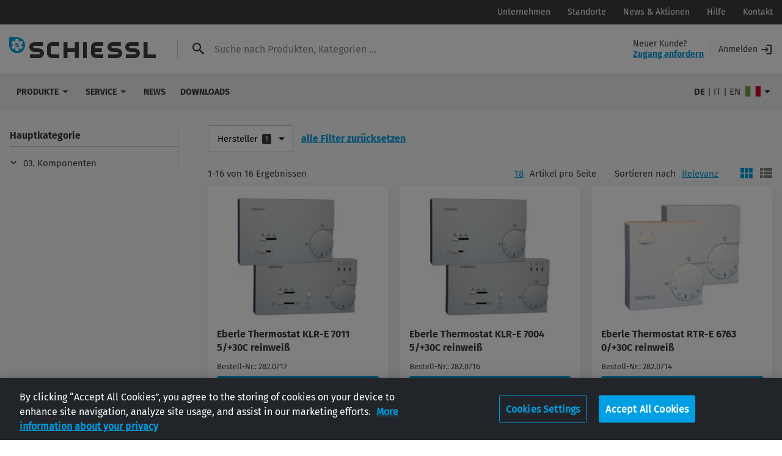

--- FILE ---
content_type: text/html; charset=UTF-8
request_url: https://www.schiessl-kaelte.com/de_IT/Shop?manufacturerId%5B0%5D=178525
body_size: 45315
content:
<!DOCTYPE html>
<html>
<head>
    <script>
        // Define dataLayer and the gtag function.
        window.dataLayer = window.dataLayer || [];
        function gtag(){dataLayer.push(arguments);}
    </script>
    <!-- OneTrust Cookie-Einwilligungshinweis – Anfang für schiessl-kaelte.com -->
    <script type="text/javascript" src="https://cdn.cookielaw.org/consent/98a032c6-70c4-459b-938a-a323af3ebbce/OtAutoBlock.js" ></script>
    <script src="https://cdn.cookielaw.org/scripttemplates/otSDKStub.js"  type="text/javascript" charset="UTF-8" data-domain-script="98a032c6-70c4-459b-938a-a323af3ebbce" ></script>
    <script type="text/javascript">
        function OptanonWrapper() { }
        function setIntervalX(callback, delay, repetitions) {let x = 0;let intervalID = window.setInterval(function () {callback();if (++x === repetitions) {window.clearInterval(intervalID);}}, delay);}
        setIntervalX(function () {
            let pt = document.getElementById('onetrust-policy-text');
            if(pt instanceof HTMLElement) {
                let l = pt.querySelector('a[href="___data-privacy-link___"]');
                if(l instanceof HTMLElement) {
                    let curl = window.location.href;
                    let p = location.protocol + '//' + location.host + '/xx_YY';
                    l.href = curl.substring(0, p.length) + '/data-privacy';
                }
            }
        }, 1000, 5);
    </script>
    <!-- OneTrust-Cookie-Einwilligungshinweis – Ende für schiessl-kaelte.com -->

    <title>Produkte</title><meta name="robots" content="noindex,nofollow" />
<meta name="description" content="Unser Onlineshop ist zur besseren Übersicht in 12 große Produktkategorien aufgeteilt, wo Sie eine breite Artikelpalette an Kälte- &amp; Klima-Artikeln finden!" />
<meta name="keywords" content="Onlineshop,Kältetechnik,Klimatechnik,Verdichter,Verdampfer,Verflüssiger,Kältekomponenten,Klimageräte,Kältemittel"><!-- Robots included -->

    <meta charset="UTF-8">

    <!--	prevent underline numbers in edge -->
    <meta name="format-detection" content="telephone=no"/>

    <link rel="apple-touch-icon" sizes="180x180" href="/apple-touch-icon.png">
<link rel="icon" type="image/png" sizes="32x32" href="/favicon-32x32.png">
<link rel="icon" type="image/png" sizes="16x16" href="/favicon-16x16.png">
<link rel="manifest" href="/manifest.json">
<link rel="mask-icon" href="/safari-pinned-tab.svg" color="#009fe3">
<meta name="msapplication-TileColor" content="#2d89ef">
<meta name="theme-color" content="#009fe3">
    <script>
        //Device detection: checks if a Device is Desktop, Tablet or phone and loads suitable meta datas
        //checks userAgents to find device
        //changed code because of resolution of Samsung Galaxy tab s4
        function find(x) {return navigator.userAgent.toLowerCase().indexOf(x) !== -1}
        function isWindows() {return find('windows')}
        function isAndroid() {return !isWindows() && find('android')}

        if (isAndroid()
            ? navigator.userAgent.match(/mobile/i)
            : (!navigator.userAgent.match(/iPad/i) && (!window['screen'] || window.screen.width < 768))
        ) {
            // mobile
            document.write('<meta name="viewport" content="width=device-width, user-scalable=no, initial-scale=1.0">');
        } else {
            // tablet
            document.write('<meta name="viewport" content="user-scalable=no">');
        }
    </script>

    <style type="text/css" id="font_cache" data-font="true" data-href="/static/css/fonts/web-font-" class="js-style"></style>


    <style>/*!
 * Bootstrap v4.0.0-beta (https://getbootstrap.com)
 * Copyright 2011-2017 The Bootstrap Authors
 * Copyright 2011-2017 Twitter, Inc.
 * Licensed under MIT (https://github.com/twbs/bootstrap/blob/master/LICENSE)
 */*,:after,:before{box-sizing:border-box}html{font-family:sans-serif;line-height:1.15;-webkit-text-size-adjust:100%;-ms-text-size-adjust:100%;-webkit-tap-highlight-color:rgba(0,0,0,0)}@-ms-viewport{width:device-width}article,aside,dialog,figcaption,figure,footer,header,hgroup,main,nav,section{display:block}body{margin:0;font-family:-apple-system,BlinkMacSystemFont,Segoe UI,Roboto,Helvetica Neue,Arial,sans-serif;font-size:1rem;font-weight:400;line-height:1.5;color:#212529;text-align:left;background-color:#fff}[tabindex="-1"]:focus{outline:none!important}hr{box-sizing:content-box;height:0;overflow:visible}h1,h2,h3,h4,h5,h6{margin-top:0;margin-bottom:.5rem}p{margin-top:0;margin-bottom:1rem}abbr[data-original-title],abbr[title]{text-decoration:underline;text-decoration:underline dotted;cursor:help;border-bottom:0}address{font-style:normal;line-height:inherit}address,dl,ol,ul{margin-bottom:1rem}dl,ol,ul{margin-top:0}ol ol,ol ul,ul ol,ul ul{margin-bottom:0}dt{font-weight:700}dd{margin-bottom:.5rem;margin-left:0}blockquote{margin:0 0 1rem}dfn{font-style:italic}b,strong{font-weight:bolder}small{font-size:80%}sub,sup{position:relative;font-size:75%;line-height:0;vertical-align:baseline}sub{bottom:-.25em}sup{top:-.5em}a{color:#009fe3;text-decoration:none;background-color:transparent;-webkit-text-decoration-skip:objects}a:hover{color:#006997;text-decoration:underline}a:not([href]):not([tabindex]),a:not([href]):not([tabindex]):focus,a:not([href]):not([tabindex]):hover{color:inherit;text-decoration:none}a:not([href]):not([tabindex]):focus{outline:0}code,kbd,pre,samp{font-family:monospace,monospace;font-size:1em}pre{margin-top:0;margin-bottom:1rem;overflow:auto;-ms-overflow-style:scrollbar}figure{margin:0 0 1rem}img{vertical-align:middle;border-style:none}svg:not(:root){overflow:hidden}[role=button],a,area,button,input:not([type=range]),label,select,summary,textarea{-ms-touch-action:manipulation;touch-action:manipulation}table{border-collapse:collapse}caption{padding-top:15px 20px;padding-bottom:15px 20px;color:#868e96;text-align:left;caption-side:bottom}th{text-align:inherit}label{display:inline-block;margin-bottom:.5rem}button{border-radius:0}button:focus{outline:1px dotted;outline:5px auto -webkit-focus-ring-color}button,input,optgroup,select,textarea{margin:0;font-family:inherit;font-size:inherit;line-height:inherit}button,input{overflow:visible}button,select{text-transform:none}[type=reset],[type=submit],button,html [type=button]{-webkit-appearance:button}[type=button]::-moz-focus-inner,[type=reset]::-moz-focus-inner,[type=submit]::-moz-focus-inner,button::-moz-focus-inner{padding:0;border-style:none}input[type=checkbox],input[type=radio]{box-sizing:border-box;padding:0}input[type=date],input[type=datetime-local],input[type=month],input[type=time]{-webkit-appearance:listbox}textarea{overflow:auto}fieldset{min-width:0;padding:0;margin:0;border:0}legend{display:block;width:100%;max-width:100%;padding:0;margin-bottom:.5rem;font-size:1.5rem;line-height:inherit;color:inherit;white-space:normal}progress{vertical-align:baseline}[type=number]::-webkit-inner-spin-button,[type=number]::-webkit-outer-spin-button{height:auto}[type=search]{outline-offset:-2px;-webkit-appearance:none}[type=search]::-webkit-search-cancel-button,[type=search]::-webkit-search-decoration{-webkit-appearance:none}::-webkit-file-upload-button{font:inherit;-webkit-appearance:button}output{display:inline-block}summary{display:list-item}template{display:none}[hidden]{display:none!important}.h1,.h2,.h3,.h4,.h5,.h6,h1,h2,h3,h4,h5,h6{margin-bottom:.5rem;font-family:inherit;font-weight:500;line-height:1.2;color:inherit}.h1,h1{font-size:2.5rem}.h2,h2{font-size:2rem}.h3,h3{font-size:1.75rem}.h4,h4{font-size:1.5rem}.h5,h5{font-size:1.25rem}.h6,h6{font-size:1rem}.lead{font-size:1.25rem;font-weight:300}.display-1{font-size:6rem}.display-1,.display-2{font-weight:300;line-height:1.2}.display-2{font-size:5.5rem}.display-3{font-size:4.5rem}.display-3,.display-4{font-weight:300;line-height:1.2}.display-4{font-size:3.5rem}hr{margin-top:1rem;margin-bottom:1rem;border:0;border-top:1px solid rgba(0,0,0,.1)}.small,small{font-size:80%;font-weight:400}.mark,mark{padding:.2em;background-color:#fcf8e3}.list-inline,.list-unstyled{padding-left:0;list-style:none}.list-inline-item{display:inline-block}.list-inline-item:not(:last-child){margin-right:5px}.initialism{font-size:90%;text-transform:uppercase}.blockquote{margin-bottom:1rem;font-size:1.25rem}.blockquote-footer{display:block;font-size:80%;color:#868e96}.blockquote-footer:before{content:"\2014 \00A0"}.container,.container-fluid{width:100%;padding-right:15px;padding-left:15px;margin-right:auto;margin-left:auto}.row{display:-ms-flexbox;display:flex;-ms-flex-wrap:wrap;flex-wrap:wrap;margin-right:-15px;margin-left:-15px}.no-gutters{margin-right:0;margin-left:0}.no-gutters>.col,.no-gutters>[class*=col-]{padding-right:0;padding-left:0}.col,.col-1,.col-2,.col-3,.col-4,.col-5,.col-6,.col-7,.col-8,.col-9,.col-10,.col-11,.col-12,.col-auto,.col-lg,.col-lg-1,.col-lg-2,.col-lg-3,.col-lg-4,.col-lg-5,.col-lg-6,.col-lg-7,.col-lg-8,.col-lg-9,.col-lg-10,.col-lg-11,.col-lg-12,.col-lg-auto,.col-md,.col-md-1,.col-md-2,.col-md-3,.col-md-4,.col-md-5,.col-md-6,.col-md-7,.col-md-8,.col-md-9,.col-md-10,.col-md-11,.col-md-12,.col-md-auto,.col-sm,.col-sm-1,.col-sm-2,.col-sm-3,.col-sm-4,.col-sm-5,.col-sm-6,.col-sm-7,.col-sm-8,.col-sm-9,.col-sm-10,.col-sm-11,.col-sm-12,.col-sm-auto,.col-xl,.col-xl-1,.col-xl-2,.col-xl-3,.col-xl-4,.col-xl-5,.col-xl-6,.col-xl-7,.col-xl-8,.col-xl-9,.col-xl-10,.col-xl-11,.col-xl-12,.col-xl-auto{position:relative;width:100%;min-height:1px;padding-right:15px;padding-left:15px}.col{-ms-flex-preferred-size:0;flex-basis:0;-ms-flex-positive:1;flex-grow:1;max-width:100%}.col-auto{-ms-flex:0 0 auto;flex:0 0 auto;width:auto;max-width:none}.col-1{-ms-flex:0 0 8.33333%;flex:0 0 8.33333%;max-width:8.33333%}.col-2{-ms-flex:0 0 16.66667%;flex:0 0 16.66667%;max-width:16.66667%}.col-3{-ms-flex:0 0 25%;flex:0 0 25%;max-width:25%}.col-4{-ms-flex:0 0 33.33333%;flex:0 0 33.33333%;max-width:33.33333%}.col-5{-ms-flex:0 0 41.66667%;flex:0 0 41.66667%;max-width:41.66667%}.col-6{-ms-flex:0 0 50%;flex:0 0 50%;max-width:50%}.col-7{-ms-flex:0 0 58.33333%;flex:0 0 58.33333%;max-width:58.33333%}.col-8{-ms-flex:0 0 66.66667%;flex:0 0 66.66667%;max-width:66.66667%}.col-9{-ms-flex:0 0 75%;flex:0 0 75%;max-width:75%}.col-10{-ms-flex:0 0 83.33333%;flex:0 0 83.33333%;max-width:83.33333%}.col-11{-ms-flex:0 0 91.66667%;flex:0 0 91.66667%;max-width:91.66667%}.col-12{-ms-flex:0 0 100%;flex:0 0 100%;max-width:100%}.order-first{-ms-flex-order:-1;order:-1}.order-1{-ms-flex-order:1;order:1}.order-2{-ms-flex-order:2;order:2}.order-3{-ms-flex-order:3;order:3}.order-4{-ms-flex-order:4;order:4}.order-5{-ms-flex-order:5;order:5}.order-6{-ms-flex-order:6;order:6}.order-7{-ms-flex-order:7;order:7}.order-8{-ms-flex-order:8;order:8}.order-9{-ms-flex-order:9;order:9}.order-10{-ms-flex-order:10;order:10}.order-11{-ms-flex-order:11;order:11}.order-12{-ms-flex-order:12;order:12}.offset-1{margin-left:8.33333%}.offset-2{margin-left:16.66667%}.offset-3{margin-left:25%}.offset-4{margin-left:33.33333%}.offset-5{margin-left:41.66667%}.offset-6{margin-left:50%}.offset-7{margin-left:58.33333%}.offset-8{margin-left:66.66667%}.offset-9{margin-left:75%}.offset-10{margin-left:83.33333%}.offset-11{margin-left:91.66667%}.form-control{display:block;width:100%;padding:.4375rem .9375rem;font-size:1rem;line-height:1.5;color:#495057;background-color:#fff;background-image:none;background-clip:padding-box;border:1px solid #ced4da;border-radius:3px;transition:border-color .15s ease-in-out,box-shadow .15s ease-in-out}.form-control::-ms-expand{background-color:transparent;border:0}.form-control:focus{color:#495057;background-color:#fff;border-color:#64d0ff;outline:none;box-shadow:0 0 0 1px rgba(0,159,227,.25)}.form-control:-ms-input-placeholder{color:#868e96;opacity:1}.form-control::placeholder{color:#868e96;opacity:1}.form-control:disabled,.form-control[readonly]{background-color:#e9ecef;opacity:1}select.form-control:not([size]):not([multiple]){height:calc(2.375rem + 2px)}select.form-control:focus::-ms-value{color:#495057;background-color:#fff}.form-control-file,.form-control-range{display:block}.col-form-label{padding-top:calc(.4375rem + 1px);padding-bottom:calc(.4375rem + 1px);margin-bottom:0;line-height:1.5}.col-form-label-lg{padding-top:calc(.5rem + 1px);padding-bottom:calc(.5rem + 1px);font-size:1.25rem;line-height:1.5}.col-form-label-sm{padding-top:calc(.25rem + 1px);padding-bottom:calc(.25rem + 1px);font-size:.875rem;line-height:1.5}.col-form-legend{font-size:1rem}.col-form-legend,.form-control-plaintext{padding-top:.4375rem;padding-bottom:.4375rem;margin-bottom:0}.form-control-plaintext{line-height:1.5;background-color:transparent;border:solid transparent;border-width:1px 0}.form-control-plaintext.form-control-lg,.form-control-plaintext.form-control-sm{padding-right:0;padding-left:0}.form-control-sm{padding:.25rem .5rem;font-size:.875rem;line-height:1.5;border-radius:.2rem}select.form-control-sm:not([size]):not([multiple]){height:calc(1.8125rem + 2px)}.form-control-lg{padding:.5rem 1rem;font-size:1.25rem;line-height:1.5;border-radius:.3rem}select.form-control-lg:not([size]):not([multiple]){height:calc(2.875rem + 2px)}.form-group{margin-bottom:1rem}.form-text{display:block;margin-top:.25rem}.form-row{display:-ms-flexbox;display:flex;-ms-flex-wrap:wrap;flex-wrap:wrap;margin-right:-5px;margin-left:-5px}.form-row>.col,.form-row>[class*=col-]{padding-right:5px;padding-left:5px}.form-check{position:relative;display:block;margin-bottom:.5rem}.form-check.disabled .form-check-label{color:#868e96}.form-check-label{padding-left:1.25rem;margin-bottom:0}.form-check-input{position:absolute;margin-top:.25rem;margin-left:-1.25rem}.form-check-inline{display:inline-block;margin-right:.75rem}.form-check-inline .form-check-label{vertical-align:middle}.valid-feedback{display:none;margin-top:.25rem;font-size:.875rem;color:#28a745}.valid-tooltip{position:absolute;top:100%;z-index:5;display:none;width:250px;padding:.5rem;margin-top:.1rem;font-size:.875rem;line-height:1;color:#fff;background-color:rgba(40,167,69,.8);border-radius:.2rem}.custom-select.is-valid,.form-control.is-valid,.was-validated .custom-select:valid,.was-validated .form-control:valid{border-color:#28a745}.custom-select.is-valid:focus,.form-control.is-valid:focus,.was-validated .custom-select:valid:focus,.was-validated .form-control:valid:focus{box-shadow:0 0 0 .2rem rgba(40,167,69,.25)}.custom-select.is-valid~.valid-feedback,.custom-select.is-valid~.valid-tooltip,.form-control.is-valid~.valid-feedback,.form-control.is-valid~.valid-tooltip,.was-validated .custom-select:valid~.valid-feedback,.was-validated .custom-select:valid~.valid-tooltip,.was-validated .form-control:valid~.valid-feedback,.was-validated .form-control:valid~.valid-tooltip{display:block}.form-check-input.is-valid+.form-check-label,.was-validated .form-check-input:valid+.form-check-label{color:#28a745}.custom-control-input.is-valid~.custom-control-indicator,.was-validated .custom-control-input:valid~.custom-control-indicator{background-color:rgba(40,167,69,.25)}.custom-control-input.is-valid~.custom-control-description,.was-validated .custom-control-input:valid~.custom-control-description{color:#28a745}.custom-file-input.is-valid~.custom-file-control,.was-validated .custom-file-input:valid~.custom-file-control{border-color:#28a745}.custom-file-input.is-valid~.custom-file-control:before,.was-validated .custom-file-input:valid~.custom-file-control:before{border-color:inherit}.custom-file-input.is-valid:focus,.was-validated .custom-file-input:valid:focus{box-shadow:0 0 0 .2rem rgba(40,167,69,.25)}.invalid-feedback{display:none;margin-top:.25rem;font-size:.875rem;color:#dc3545}.invalid-tooltip{position:absolute;top:100%;z-index:5;display:none;width:250px;padding:.5rem;margin-top:.1rem;font-size:.875rem;line-height:1;color:#fff;background-color:rgba(220,53,69,.8);border-radius:.2rem}.custom-select.is-invalid,.form-control.is-invalid,.was-validated .custom-select:invalid,.was-validated .form-control:invalid{border-color:#dc3545}.custom-select.is-invalid:focus,.form-control.is-invalid:focus,.was-validated .custom-select:invalid:focus,.was-validated .form-control:invalid:focus{box-shadow:0 0 0 .2rem rgba(220,53,69,.25)}.custom-select.is-invalid~.invalid-feedback,.custom-select.is-invalid~.invalid-tooltip,.form-control.is-invalid~.invalid-feedback,.form-control.is-invalid~.invalid-tooltip,.was-validated .custom-select:invalid~.invalid-feedback,.was-validated .custom-select:invalid~.invalid-tooltip,.was-validated .form-control:invalid~.invalid-feedback,.was-validated .form-control:invalid~.invalid-tooltip{display:block}.form-check-input.is-invalid+.form-check-label,.was-validated .form-check-input:invalid+.form-check-label{color:#dc3545}.custom-control-input.is-invalid~.custom-control-indicator,.was-validated .custom-control-input:invalid~.custom-control-indicator{background-color:rgba(220,53,69,.25)}.custom-control-input.is-invalid~.custom-control-description,.was-validated .custom-control-input:invalid~.custom-control-description{color:#dc3545}.custom-file-input.is-invalid~.custom-file-control,.was-validated .custom-file-input:invalid~.custom-file-control{border-color:#dc3545}.custom-file-input.is-invalid~.custom-file-control:before,.was-validated .custom-file-input:invalid~.custom-file-control:before{border-color:inherit}.custom-file-input.is-invalid:focus,.was-validated .custom-file-input:invalid:focus{box-shadow:0 0 0 .2rem rgba(220,53,69,.25)}.form-inline{display:-ms-flexbox;display:flex;-ms-flex-flow:row wrap;flex-flow:row wrap;-ms-flex-align:center;align-items:center}.form-inline .form-check{width:100%}.btn{display:inline-block;text-align:center;white-space:nowrap;vertical-align:middle;-webkit-user-select:none;-moz-user-select:none;-ms-user-select:none;user-select:none;border:1px solid transparent;padding:.4375rem .9375rem;font-size:1rem;line-height:1.5;border-radius:3px;transition:background-color .15s ease-in-out,border-color .15s ease-in-out,box-shadow .15s ease-in-out}.btn:focus,.btn:hover{text-decoration:none}.btn.focus,.btn:focus{outline:0;box-shadow:0 0 0 1px rgba(0,159,227,.25)}.btn.disabled,.btn:disabled{opacity:.65;pointer-events:none}.btn:not([disabled]):not(.disabled).active,.btn:not([disabled]):not(.disabled):active{background-image:none}a.btn.disabled,fieldset[disabled] a.btn{pointer-events:none}.btn-primary{color:#fff;background-color:#009fe3;border-color:#009fe3}.btn-primary:hover{color:#fff;background-color:#0084bd;border-color:#007bb0}.btn-primary.focus,.btn-primary:focus{box-shadow:0 0 0 1px rgba(0,159,227,.5)}.btn-primary.disabled,.btn-primary:disabled{background-color:#009fe3;border-color:#009fe3}.btn-primary:not([disabled]):not(.disabled).active,.btn-primary:not([disabled]):not(.disabled):active,.show>.btn-primary.dropdown-toggle{color:#fff;background-color:#007bb0;border-color:#0072a3;box-shadow:0 0 0 1px rgba(0,159,227,.5)}.btn-default{color:#fff;background-color:#3d3d3d;border-color:#3d3d3d}.btn-default:hover{color:#fff;background-color:#2a2a2a;border-color:#242424}.btn-default.focus,.btn-default:focus{box-shadow:0 0 0 1px rgba(61,61,61,.5)}.btn-default.disabled,.btn-default:disabled{background-color:#3d3d3d;border-color:#3d3d3d}.btn-default:not([disabled]):not(.disabled).active,.btn-default:not([disabled]):not(.disabled):active,.show>.btn-default.dropdown-toggle{color:#fff;background-color:#242424;border-color:#1d1d1d;box-shadow:0 0 0 1px rgba(61,61,61,.5)}.btn-secondary{color:#fff;background-color:#868e96;border-color:#868e96}.btn-secondary:hover{color:#fff;background-color:#727b84;border-color:#6c757d}.btn-secondary.focus,.btn-secondary:focus{box-shadow:0 0 0 1px hsla(210,7%,56%,.5)}.btn-secondary.disabled,.btn-secondary:disabled{background-color:#868e96;border-color:#868e96}.btn-secondary:not([disabled]):not(.disabled).active,.btn-secondary:not([disabled]):not(.disabled):active,.show>.btn-secondary.dropdown-toggle{color:#fff;background-color:#6c757d;border-color:#666e76;box-shadow:0 0 0 1px hsla(210,7%,56%,.5)}.btn-blue{color:#fff;background-color:#00437d;border-color:#00437d}.btn-blue:hover{color:#fff;background-color:#002e57;border-color:#00284a}.btn-blue.focus,.btn-blue:focus{box-shadow:0 0 0 1px rgba(0,67,125,.5)}.btn-blue.disabled,.btn-blue:disabled{background-color:#00437d;border-color:#00437d}.btn-blue:not([disabled]):not(.disabled).active,.btn-blue:not([disabled]):not(.disabled):active,.show>.btn-blue.dropdown-toggle{color:#fff;background-color:#00284a;border-color:#00213d;box-shadow:0 0 0 1px rgba(0,67,125,.5)}.btn-white{color:#111;background-color:#fff;border-color:#fff}.btn-white:hover{color:#111;background-color:#ececec;border-color:#e6e6e6}.btn-white.focus,.btn-white:focus{box-shadow:0 0 0 1px hsla(0,0%,100%,.5)}.btn-white.disabled,.btn-white:disabled{background-color:#fff;border-color:#fff}.btn-white:not([disabled]):not(.disabled).active,.btn-white:not([disabled]):not(.disabled):active,.show>.btn-white.dropdown-toggle{color:#111;background-color:#e6e6e6;border-color:#dfdfdf;box-shadow:0 0 0 1px hsla(0,0%,100%,.5)}.btn-success{color:#fff;background-color:#28a745;border-color:#28a745}.btn-success:hover{color:#fff;background-color:#218838;border-color:#1e7e34}.btn-success.focus,.btn-success:focus{box-shadow:0 0 0 1px rgba(40,167,69,.5)}.btn-success.disabled,.btn-success:disabled{background-color:#28a745;border-color:#28a745}.btn-success:not([disabled]):not(.disabled).active,.btn-success:not([disabled]):not(.disabled):active,.show>.btn-success.dropdown-toggle{color:#fff;background-color:#1e7e34;border-color:#1c7430;box-shadow:0 0 0 1px rgba(40,167,69,.5)}.btn-info{color:#fff;background-color:#17a2b8;border-color:#17a2b8}.btn-info:hover{color:#fff;background-color:#138496;border-color:#117a8b}.btn-info.focus,.btn-info:focus{box-shadow:0 0 0 1px rgba(23,162,184,.5)}.btn-info.disabled,.btn-info:disabled{background-color:#17a2b8;border-color:#17a2b8}.btn-info:not([disabled]):not(.disabled).active,.btn-info:not([disabled]):not(.disabled):active,.show>.btn-info.dropdown-toggle{color:#fff;background-color:#117a8b;border-color:#10707f;box-shadow:0 0 0 1px rgba(23,162,184,.5)}.btn-warning{color:#111;background-color:#ffc107;border-color:#ffc107}.btn-warning:hover{color:#111;background-color:#e0a800;border-color:#d39e00}.btn-warning.focus,.btn-warning:focus{box-shadow:0 0 0 1px rgba(255,193,7,.5)}.btn-warning.disabled,.btn-warning:disabled{background-color:#ffc107;border-color:#ffc107}.btn-warning:not([disabled]):not(.disabled).active,.btn-warning:not([disabled]):not(.disabled):active,.show>.btn-warning.dropdown-toggle{color:#111;background-color:#d39e00;border-color:#c69500;box-shadow:0 0 0 1px rgba(255,193,7,.5)}.btn-danger{color:#fff;background-color:#dc3545;border-color:#dc3545}.btn-danger:hover{color:#fff;background-color:#c82333;border-color:#bd2130}.btn-danger.focus,.btn-danger:focus{box-shadow:0 0 0 1px rgba(220,53,69,.5)}.btn-danger.disabled,.btn-danger:disabled{background-color:#dc3545;border-color:#dc3545}.btn-danger:not([disabled]):not(.disabled).active,.btn-danger:not([disabled]):not(.disabled):active,.show>.btn-danger.dropdown-toggle{color:#fff;background-color:#bd2130;border-color:#b21f2d;box-shadow:0 0 0 1px rgba(220,53,69,.5)}.btn-light{color:#111;background-color:#f8f9fa;border-color:#f8f9fa}.btn-light:hover{color:#111;background-color:#e2e6ea;border-color:#dae0e5}.btn-light.focus,.btn-light:focus{box-shadow:0 0 0 1px rgba(248,249,250,.5)}.btn-light.disabled,.btn-light:disabled{background-color:#f8f9fa;border-color:#f8f9fa}.btn-light:not([disabled]):not(.disabled).active,.btn-light:not([disabled]):not(.disabled):active,.show>.btn-light.dropdown-toggle{color:#111;background-color:#dae0e5;border-color:#d3d9df;box-shadow:0 0 0 1px rgba(248,249,250,.5)}.btn-dark{color:#fff;background-color:#343a40;border-color:#343a40}.btn-dark:hover{color:#fff;background-color:#23272b;border-color:#1d2124}.btn-dark.focus,.btn-dark:focus{box-shadow:0 0 0 1px rgba(52,58,64,.5)}.btn-dark.disabled,.btn-dark:disabled{background-color:#343a40;border-color:#343a40}.btn-dark:not([disabled]):not(.disabled).active,.btn-dark:not([disabled]):not(.disabled):active,.show>.btn-dark.dropdown-toggle{color:#fff;background-color:#1d2124;border-color:#171a1d;box-shadow:0 0 0 1px rgba(52,58,64,.5)}.btn-outline-primary{color:#009fe3;background-color:transparent;background-image:none;border-color:#009fe3}.btn-outline-primary:hover{color:#fff;background-color:#009fe3;border-color:#009fe3}.btn-outline-primary.focus,.btn-outline-primary:focus{box-shadow:0 0 0 1px rgba(0,159,227,.5)}.btn-outline-primary.disabled,.btn-outline-primary:disabled{color:#009fe3;background-color:transparent}.btn-outline-primary:not([disabled]):not(.disabled).active,.btn-outline-primary:not([disabled]):not(.disabled):active,.show>.btn-outline-primary.dropdown-toggle{color:#fff;background-color:#009fe3;border-color:#009fe3;box-shadow:0 0 0 1px rgba(0,159,227,.5)}.btn-outline-default{color:#3d3d3d;background-color:transparent;background-image:none;border-color:#3d3d3d}.btn-outline-default:hover{color:#fff;background-color:#3d3d3d;border-color:#3d3d3d}.btn-outline-default.focus,.btn-outline-default:focus{box-shadow:0 0 0 1px rgba(61,61,61,.5)}.btn-outline-default.disabled,.btn-outline-default:disabled{color:#3d3d3d;background-color:transparent}.btn-outline-default:not([disabled]):not(.disabled).active,.btn-outline-default:not([disabled]):not(.disabled):active,.show>.btn-outline-default.dropdown-toggle{color:#fff;background-color:#3d3d3d;border-color:#3d3d3d;box-shadow:0 0 0 1px rgba(61,61,61,.5)}.btn-outline-secondary{color:#868e96;background-color:transparent;background-image:none;border-color:#868e96}.btn-outline-secondary:hover{color:#fff;background-color:#868e96;border-color:#868e96}.btn-outline-secondary.focus,.btn-outline-secondary:focus{box-shadow:0 0 0 1px hsla(210,7%,56%,.5)}.btn-outline-secondary.disabled,.btn-outline-secondary:disabled{color:#868e96;background-color:transparent}.btn-outline-secondary:not([disabled]):not(.disabled).active,.btn-outline-secondary:not([disabled]):not(.disabled):active,.show>.btn-outline-secondary.dropdown-toggle{color:#fff;background-color:#868e96;border-color:#868e96;box-shadow:0 0 0 1px hsla(210,7%,56%,.5)}.btn-outline-blue{color:#00437d;background-color:transparent;background-image:none;border-color:#00437d}.btn-outline-blue:hover{color:#fff;background-color:#00437d;border-color:#00437d}.btn-outline-blue.focus,.btn-outline-blue:focus{box-shadow:0 0 0 1px rgba(0,67,125,.5)}.btn-outline-blue.disabled,.btn-outline-blue:disabled{color:#00437d;background-color:transparent}.btn-outline-blue:not([disabled]):not(.disabled).active,.btn-outline-blue:not([disabled]):not(.disabled):active,.show>.btn-outline-blue.dropdown-toggle{color:#fff;background-color:#00437d;border-color:#00437d;box-shadow:0 0 0 1px rgba(0,67,125,.5)}.btn-outline-white{color:#fff;background-color:transparent;background-image:none;border-color:#fff}.btn-outline-white:hover{color:#fff;background-color:#fff;border-color:#fff}.btn-outline-white.focus,.btn-outline-white:focus{box-shadow:0 0 0 1px hsla(0,0%,100%,.5)}.btn-outline-white.disabled,.btn-outline-white:disabled{color:#fff;background-color:transparent}.btn-outline-white:not([disabled]):not(.disabled).active,.btn-outline-white:not([disabled]):not(.disabled):active,.show>.btn-outline-white.dropdown-toggle{color:#fff;background-color:#fff;border-color:#fff;box-shadow:0 0 0 1px hsla(0,0%,100%,.5)}.btn-outline-success{color:#28a745;background-color:transparent;background-image:none;border-color:#28a745}.btn-outline-success:hover{color:#fff;background-color:#28a745;border-color:#28a745}.btn-outline-success.focus,.btn-outline-success:focus{box-shadow:0 0 0 1px rgba(40,167,69,.5)}.btn-outline-success.disabled,.btn-outline-success:disabled{color:#28a745;background-color:transparent}.btn-outline-success:not([disabled]):not(.disabled).active,.btn-outline-success:not([disabled]):not(.disabled):active,.show>.btn-outline-success.dropdown-toggle{color:#fff;background-color:#28a745;border-color:#28a745;box-shadow:0 0 0 1px rgba(40,167,69,.5)}.btn-outline-info{color:#17a2b8;background-color:transparent;background-image:none;border-color:#17a2b8}.btn-outline-info:hover{color:#fff;background-color:#17a2b8;border-color:#17a2b8}.btn-outline-info.focus,.btn-outline-info:focus{box-shadow:0 0 0 1px rgba(23,162,184,.5)}.btn-outline-info.disabled,.btn-outline-info:disabled{color:#17a2b8;background-color:transparent}.btn-outline-info:not([disabled]):not(.disabled).active,.btn-outline-info:not([disabled]):not(.disabled):active,.show>.btn-outline-info.dropdown-toggle{color:#fff;background-color:#17a2b8;border-color:#17a2b8;box-shadow:0 0 0 1px rgba(23,162,184,.5)}.btn-outline-warning{color:#ffc107;background-color:transparent;background-image:none;border-color:#ffc107}.btn-outline-warning:hover{color:#fff;background-color:#ffc107;border-color:#ffc107}.btn-outline-warning.focus,.btn-outline-warning:focus{box-shadow:0 0 0 1px rgba(255,193,7,.5)}.btn-outline-warning.disabled,.btn-outline-warning:disabled{color:#ffc107;background-color:transparent}.btn-outline-warning:not([disabled]):not(.disabled).active,.btn-outline-warning:not([disabled]):not(.disabled):active,.show>.btn-outline-warning.dropdown-toggle{color:#fff;background-color:#ffc107;border-color:#ffc107;box-shadow:0 0 0 1px rgba(255,193,7,.5)}.btn-outline-danger{color:#dc3545;background-color:transparent;background-image:none;border-color:#dc3545}.btn-outline-danger:hover{color:#fff;background-color:#dc3545;border-color:#dc3545}.btn-outline-danger.focus,.btn-outline-danger:focus{box-shadow:0 0 0 1px rgba(220,53,69,.5)}.btn-outline-danger.disabled,.btn-outline-danger:disabled{color:#dc3545;background-color:transparent}.btn-outline-danger:not([disabled]):not(.disabled).active,.btn-outline-danger:not([disabled]):not(.disabled):active,.show>.btn-outline-danger.dropdown-toggle{color:#fff;background-color:#dc3545;border-color:#dc3545;box-shadow:0 0 0 1px rgba(220,53,69,.5)}.btn-outline-light{color:#f8f9fa;background-color:transparent;background-image:none;border-color:#f8f9fa}.btn-outline-light:hover{color:#212529;background-color:#f8f9fa;border-color:#f8f9fa}.btn-outline-light.focus,.btn-outline-light:focus{box-shadow:0 0 0 1px rgba(248,249,250,.5)}.btn-outline-light.disabled,.btn-outline-light:disabled{color:#f8f9fa;background-color:transparent}.btn-outline-light:not([disabled]):not(.disabled).active,.btn-outline-light:not([disabled]):not(.disabled):active,.show>.btn-outline-light.dropdown-toggle{color:#212529;background-color:#f8f9fa;border-color:#f8f9fa;box-shadow:0 0 0 1px rgba(248,249,250,.5)}.btn-outline-dark{color:#343a40;background-color:transparent;background-image:none;border-color:#343a40}.btn-outline-dark:hover{color:#fff;background-color:#343a40;border-color:#343a40}.btn-outline-dark.focus,.btn-outline-dark:focus{box-shadow:0 0 0 1px rgba(52,58,64,.5)}.btn-outline-dark.disabled,.btn-outline-dark:disabled{color:#343a40;background-color:transparent}.btn-outline-dark:not([disabled]):not(.disabled).active,.btn-outline-dark:not([disabled]):not(.disabled):active,.show>.btn-outline-dark.dropdown-toggle{color:#fff;background-color:#343a40;border-color:#343a40;box-shadow:0 0 0 1px rgba(52,58,64,.5)}.btn-link{font-weight:400;color:#009fe3}.btn-link,.btn-link:hover{background-color:transparent}.btn-link:hover{color:#006997;text-decoration:underline;border-color:transparent}.btn-link.focus,.btn-link:focus{border-color:transparent;box-shadow:none}.btn-link.disabled,.btn-link:disabled{color:#868e96}.btn-lg{padding:.5rem 1rem;font-size:1.25rem;line-height:1.5;border-radius:.3rem}.btn-sm{padding:.25rem .5rem;font-size:.875rem;line-height:1.5;border-radius:.2rem}.btn-block{display:block;width:100%}.btn-block+.btn-block{margin-top:15px}input[type=button].btn-block,input[type=reset].btn-block,input[type=submit].btn-block{width:100%}.fade{opacity:0;transition:opacity .15s linear}.fade.show{opacity:1}.collapse{display:none}.collapse.show{display:block}.collapse-preview,.collapse.collapse-preview{display:-webkit-box}.collapse-preview{-webkit-line-clamp:2;
  /*! autoprefixer: off */-webkit-box-orient:vertical;overflow:hidden;height:auto!important}.collapse-preview.collapsing,.collapse-preview.show{overflow:visible;height:auto!important;-webkit-line-clamp:unset}tr.collapse.show{display:table-row}tbody.collapse.show{display:table-row-group}.collapsing{height:0;overflow:hidden;transition:height .35s ease}.collapsing,.dropdown,.dropup{position:relative}.dropdown-toggle:after{display:inline-block;width:0;height:0;margin-left:.255em;vertical-align:.255em;content:"";border-top:.3em solid;border-right:.3em solid transparent;border-bottom:0;border-left:.3em solid transparent}.dropdown-toggle:empty:after{margin-left:0}.dropdown-menu{position:absolute;top:100%;left:0;z-index:1000;display:none;float:left;min-width:10rem;padding:.5rem 0;margin:.125rem 0 0;font-size:1rem;color:#212529;text-align:left;list-style:none;background-color:#fff;background-clip:padding-box;border:1px solid rgba(0,0,0,.15);border-radius:3px}.dropup .dropdown-menu{margin-top:0;margin-bottom:.125rem}.dropup .dropdown-toggle:after{display:inline-block;width:0;height:0;margin-left:.255em;vertical-align:.255em;content:"";border-top:0;border-right:.3em solid transparent;border-bottom:.3em solid;border-left:.3em solid transparent}.dropup .dropdown-toggle:empty:after{margin-left:0}.dropdown-divider{height:0;margin:11px 0;overflow:hidden;border-top:1px solid #c2c2c2}.dropdown-item{display:block;width:100%;padding:.25rem 1.5rem;clear:both;font-weight:400;color:#212529;text-align:inherit;white-space:nowrap;background:none;border:0}.dropdown-item:focus,.dropdown-item:hover{color:#16181b;text-decoration:none;background-color:#f8f9fa}.dropdown-item.active,.dropdown-item:active{color:#fff;text-decoration:none;background-color:#009fe3}.dropdown-item.disabled,.dropdown-item:disabled{color:#868e96;background-color:transparent}.dropdown-menu.show{display:block}.dropdown-header{display:block;padding:.5rem 1.5rem;margin-bottom:0;font-size:.875rem;color:#868e96;white-space:nowrap}.nav{display:-ms-flexbox;display:flex;-ms-flex-wrap:wrap;flex-wrap:wrap;padding-left:0;margin-bottom:0;list-style:none}.nav-link{display:block;padding:.5rem 1rem}.nav-link:focus,.nav-link:hover{text-decoration:none}.nav-link.disabled{color:#868e96}.nav-tabs{border-bottom:1px solid #ddd}.nav-tabs .nav-item{margin-bottom:-1px}.nav-tabs .nav-link{border:1px solid transparent;border-top-left-radius:3px;border-top-right-radius:3px}.nav-tabs .nav-link:focus,.nav-tabs .nav-link:hover{border-color:#e9ecef #e9ecef #ddd}.nav-tabs .nav-link.disabled{color:#868e96;background-color:transparent;border-color:transparent}.nav-tabs .nav-item.show .nav-link,.nav-tabs .nav-link.active{color:#495057;background-color:#fff;border-color:#ddd #ddd #fff}.nav-tabs .dropdown-menu{margin-top:-1px;border-top-left-radius:0;border-top-right-radius:0}.nav-pills .nav-link{border-radius:3px}.nav-pills .nav-link.active,.nav-pills .show>.nav-link{color:#fff;background-color:#009fe3}.nav-fill .nav-item{-ms-flex:1 1 auto;flex:1 1 auto;text-align:center}.nav-justified .nav-item{-ms-flex-preferred-size:0;flex-basis:0;-ms-flex-positive:1;flex-grow:1;text-align:center}.tab-content>.tab-pane{display:none}.tab-content>.active{display:block}.navbar{position:relative;padding:.5rem 1rem}.navbar,.navbar>.container,.navbar>.container-fluid{display:-ms-flexbox;display:flex;-ms-flex-wrap:wrap;flex-wrap:wrap;-ms-flex-align:center;align-items:center;-ms-flex-pack:justify;justify-content:space-between}.navbar-brand{display:inline-block;padding-top:.3125rem;padding-bottom:.3125rem;margin-right:1rem;font-size:1.25rem;line-height:inherit;white-space:nowrap}.navbar-brand:focus,.navbar-brand:hover{text-decoration:none}.navbar-nav{display:-ms-flexbox;display:flex;-ms-flex-direction:column;flex-direction:column;padding-left:0;margin-bottom:0;list-style:none}.navbar-nav .nav-link{padding-right:0;padding-left:0}.navbar-nav .dropdown-menu{position:static;float:none}.navbar-text{display:inline-block;padding-top:.5rem;padding-bottom:.5rem}.navbar-collapse{-ms-flex-preferred-size:100%;flex-basis:100%;-ms-flex-positive:1;flex-grow:1;-ms-flex-align:center;align-items:center}.navbar-toggler{padding:.25rem .75rem;font-size:1.25rem;line-height:1;background:transparent;border:1px solid transparent;border-radius:3px}.navbar-toggler:focus,.navbar-toggler:hover{text-decoration:none}.navbar-toggler-icon{display:inline-block;width:1.5em;height:1.5em;vertical-align:middle;content:"";background:no-repeat 50%;background-size:100% 100%}.navbar-expand{-ms-flex-flow:row nowrap;flex-flow:row nowrap;-ms-flex-pack:start;justify-content:flex-start}.navbar-expand>.container,.navbar-expand>.container-fluid{padding-right:0;padding-left:0}.navbar-expand .navbar-nav{-ms-flex-direction:row;flex-direction:row}.navbar-expand .navbar-nav .dropdown-menu{position:absolute}.navbar-expand .navbar-nav .dropdown-menu-right{right:0;left:auto}.navbar-expand .navbar-nav .nav-link{padding-right:.5rem;padding-left:.5rem}.navbar-expand>.container,.navbar-expand>.container-fluid{-ms-flex-wrap:nowrap;flex-wrap:nowrap}.navbar-expand .navbar-collapse{display:-ms-flexbox!important;display:flex!important;-ms-flex-preferred-size:auto;flex-basis:auto}.navbar-expand .navbar-toggler{display:none}.navbar-expand .dropup .dropdown-menu{top:auto;bottom:100%}.navbar-light .navbar-brand,.navbar-light .navbar-brand:focus,.navbar-light .navbar-brand:hover{color:rgba(0,0,0,.9)}.navbar-light .navbar-nav .nav-link{color:rgba(0,0,0,.5)}.navbar-light .navbar-nav .nav-link:focus,.navbar-light .navbar-nav .nav-link:hover{color:rgba(0,0,0,.7)}.navbar-light .navbar-nav .nav-link.disabled{color:rgba(0,0,0,.3)}.navbar-light .navbar-nav .active>.nav-link,.navbar-light .navbar-nav .nav-link.active,.navbar-light .navbar-nav .nav-link.show,.navbar-light .navbar-nav .show>.nav-link{color:rgba(0,0,0,.9)}.navbar-light .navbar-toggler{color:rgba(0,0,0,.5);border-color:rgba(0,0,0,.1)}.navbar-light .navbar-toggler-icon{background-image:url("data:image/svg+xml;charset=utf8,%3Csvg viewBox='0 0 30 30' xmlns='http://www.w3.org/2000/svg'%3E%3Cpath stroke='rgba(0, 0, 0, 0.5)' stroke-width='2' stroke-linecap='round' stroke-miterlimit='10' d='M4 7h22M4 15h22M4 23h22'/%3E%3C/svg%3E")}.navbar-light .navbar-text{color:rgba(0,0,0,.5)}.navbar-light .navbar-text a,.navbar-light .navbar-text a:focus,.navbar-light .navbar-text a:hover{color:rgba(0,0,0,.9)}.navbar-dark .navbar-brand,.navbar-dark .navbar-brand:focus,.navbar-dark .navbar-brand:hover{color:#fff}.navbar-dark .navbar-nav .nav-link{color:hsla(0,0%,100%,.5)}.navbar-dark .navbar-nav .nav-link:focus,.navbar-dark .navbar-nav .nav-link:hover{color:hsla(0,0%,100%,.75)}.navbar-dark .navbar-nav .nav-link.disabled{color:hsla(0,0%,100%,.25)}.navbar-dark .navbar-nav .active>.nav-link,.navbar-dark .navbar-nav .nav-link.active,.navbar-dark .navbar-nav .nav-link.show,.navbar-dark .navbar-nav .show>.nav-link{color:#fff}.navbar-dark .navbar-toggler{color:hsla(0,0%,100%,.5);border-color:hsla(0,0%,100%,.1)}.navbar-dark .navbar-toggler-icon{background-image:url("data:image/svg+xml;charset=utf8,%3Csvg viewBox='0 0 30 30' xmlns='http://www.w3.org/2000/svg'%3E%3Cpath stroke='rgba(255, 255, 255, 0.5)' stroke-width='2' stroke-linecap='round' stroke-miterlimit='10' d='M4 7h22M4 15h22M4 23h22'/%3E%3C/svg%3E")}.navbar-dark .navbar-text{color:hsla(0,0%,100%,.5)}.navbar-dark .navbar-text a,.navbar-dark .navbar-text a:focus,.navbar-dark .navbar-text a:hover{color:#fff}.breadcrumb{display:-ms-flexbox;display:flex;-ms-flex-wrap:wrap;flex-wrap:wrap;padding:.75rem 1rem;margin-bottom:1rem;list-style:none;border-radius:3px}.breadcrumb-item+.breadcrumb-item:before{display:inline-block;padding-right:.5rem;padding-left:.5rem;color:#3d3d3d;content:"/"}.breadcrumb-item+.breadcrumb-item:hover:before{text-decoration:underline;text-decoration:none}.breadcrumb-item.breadcrumb-item:not(.active):hover{text-decoration:underline}.breadcrumb-item.active{color:#3d3d3d}.align-baseline{vertical-align:baseline!important}.align-top{vertical-align:top!important}.align-middle{vertical-align:middle!important}.align-bottom{vertical-align:bottom!important}.align-text-bottom{vertical-align:text-bottom!important}.align-text-top{vertical-align:text-top!important}.bg-primary{background-color:#009fe3!important}a.bg-primary:focus,a.bg-primary:hover{background-color:#007bb0!important}.bg-default{background-color:#3d3d3d!important}a.bg-default:focus,a.bg-default:hover{background-color:#242424!important}.bg-secondary{background-color:#868e96!important}a.bg-secondary:focus,a.bg-secondary:hover{background-color:#6c757d!important}.bg-blue{background-color:#00437d!important}a.bg-blue:focus,a.bg-blue:hover{background-color:#00284a!important}a.bg-white:focus,a.bg-white:hover{background-color:#e6e6e6!important}.bg-success{background-color:#28a745!important}a.bg-success:focus,a.bg-success:hover{background-color:#1e7e34!important}.bg-info{background-color:#17a2b8!important}a.bg-info:focus,a.bg-info:hover{background-color:#117a8b!important}.bg-warning{background-color:#ffc107!important}a.bg-warning:focus,a.bg-warning:hover{background-color:#d39e00!important}.bg-danger{background-color:#dc3545!important}a.bg-danger:focus,a.bg-danger:hover{background-color:#bd2130!important}.bg-light{background-color:#f8f9fa!important}a.bg-light:focus,a.bg-light:hover{background-color:#dae0e5!important}.bg-dark{background-color:#343a40!important}a.bg-dark:focus,a.bg-dark:hover{background-color:#1d2124!important}.bg-white{background-color:#fff!important}.bg-transparent{background-color:transparent!important}.border{border:1px solid #e9ecef!important}.border-0{border:0!important}.border-top-0{border-top:0!important}.border-right-0{border-right:0!important}.border-bottom-0{border-bottom:0!important}.border-left-0{border-left:0!important}.border-primary{border-color:#009fe3!important}.border-default{border-color:#3d3d3d!important}.border-secondary{border-color:#868e96!important}.border-blue{border-color:#00437d!important}.border-success{border-color:#28a745!important}.border-info{border-color:#17a2b8!important}.border-warning{border-color:#ffc107!important}.border-danger{border-color:#dc3545!important}.border-light{border-color:#f8f9fa!important}.border-dark{border-color:#343a40!important}.border-white{border-color:#fff!important}.rounded{border-radius:3px!important}.rounded-top{border-top-left-radius:3px!important}.rounded-right,.rounded-top{border-top-right-radius:3px!important}.rounded-bottom,.rounded-right{border-bottom-right-radius:3px!important}.rounded-bottom,.rounded-left{border-bottom-left-radius:3px!important}.rounded-left{border-top-left-radius:3px!important}.rounded-circle{border-radius:50%!important}.rounded-0{border-radius:0!important}.clearfix:after{display:block;clear:both;content:""}.d-none{display:none!important}.d-inline{display:inline!important}.d-inline-block{display:inline-block!important}.d-block{display:block!important}.d-table{display:table!important}.d-table-row{display:table-row!important}.d-table-cell{display:table-cell!important}.d-flex{display:-ms-flexbox!important;display:flex!important}.d-inline-flex{display:-ms-inline-flexbox!important;display:inline-flex!important}.d-print-block,.d-print-inline,.d-print-inline-block{display:none!important}.embed-responsive{position:relative;display:block;width:100%;padding:0;overflow:hidden}.embed-responsive:before{display:block;content:""}.embed-responsive .embed-responsive-item,.embed-responsive embed,.embed-responsive iframe,.embed-responsive object,.embed-responsive video{position:absolute;top:0;bottom:0;left:0;width:100%;height:100%;border:0}.embed-responsive-item--svg svg{height:100%!important;width:100%!important}.embed-responsive-21by9:before{padding-top:42.85714%}.embed-responsive-16by9:before{padding-top:56.25%}.embed-responsive-4by3:before{padding-top:75%}.embed-responsive-1by1:before{padding-top:100%}.embed-responsive-2by1:before{padding-top:50%}.embed-responsive-3by1:before{padding-top:33.33333%}.embed-responsive-3by2:before{padding-top:66.66667%}.embed-responsive-3by4:before{padding-top:133.33333%}.embed-responsive-20by7:before{padding-top:35%}.embed-responsive-content-teaser-lg:before{padding-top:100%}.flex-row{-ms-flex-direction:row!important;flex-direction:row!important}.flex-column{-ms-flex-direction:column!important;flex-direction:column!important}.flex-row-reverse{-ms-flex-direction:row-reverse!important;flex-direction:row-reverse!important}.flex-column-reverse{-ms-flex-direction:column-reverse!important;flex-direction:column-reverse!important}.flex-wrap{-ms-flex-wrap:wrap!important;flex-wrap:wrap!important}.flex-nowrap{-ms-flex-wrap:nowrap!important;flex-wrap:nowrap!important}.flex-wrap-reverse{-ms-flex-wrap:wrap-reverse!important;flex-wrap:wrap-reverse!important}.justify-content-start{-ms-flex-pack:start!important;justify-content:flex-start!important}.justify-content-end{-ms-flex-pack:end!important;justify-content:flex-end!important}.justify-content-center{-ms-flex-pack:center!important;justify-content:center!important}.justify-content-between{-ms-flex-pack:justify!important;justify-content:space-between!important}.justify-content-around{-ms-flex-pack:distribute!important;justify-content:space-around!important}.align-items-start{-ms-flex-align:start!important;align-items:flex-start!important}.align-items-end{-ms-flex-align:end!important;align-items:flex-end!important}.align-items-center{-ms-flex-align:center!important;align-items:center!important}.align-items-baseline{-ms-flex-align:baseline!important;align-items:baseline!important}.align-items-stretch{-ms-flex-align:stretch!important;align-items:stretch!important}.align-content-start{-ms-flex-line-pack:start!important;align-content:flex-start!important}.align-content-end{-ms-flex-line-pack:end!important;align-content:flex-end!important}.align-content-center{-ms-flex-line-pack:center!important;align-content:center!important}.align-content-between{-ms-flex-line-pack:justify!important;align-content:space-between!important}.align-content-around{-ms-flex-line-pack:distribute!important;align-content:space-around!important}.align-content-stretch{-ms-flex-line-pack:stretch!important;align-content:stretch!important}.align-self-auto{-ms-flex-item-align:auto!important;-ms-grid-row-align:auto!important;align-self:auto!important}.align-self-start{-ms-flex-item-align:start!important;align-self:flex-start!important}.align-self-end{-ms-flex-item-align:end!important;align-self:flex-end!important}.align-self-center{-ms-flex-item-align:center!important;-ms-grid-row-align:center!important;align-self:center!important}.align-self-baseline{-ms-flex-item-align:baseline!important;align-self:baseline!important}.align-self-stretch{-ms-flex-item-align:stretch!important;-ms-grid-row-align:stretch!important;align-self:stretch!important}.float-left{float:left!important}.float-right{float:right!important}.float-none{float:none!important}.position-static{position:static!important}.position-relative{position:relative!important}.position-absolute{position:absolute!important}.position-fixed{position:fixed!important}.position-sticky{position:sticky!important}.fixed-top{top:0}.fixed-bottom,.fixed-top{position:fixed;right:0;left:0;z-index:1030}.fixed-bottom{bottom:0}@supports (position:sticky){.sticky-top{position:sticky;top:0;z-index:1020}}.sr-only{position:absolute;width:1px;height:1px;padding:0;overflow:hidden;clip:rect(0,0,0,0);white-space:nowrap;-webkit-clip-path:inset(50%);clip-path:inset(50%);border:0}.sr-only-focusable:active,.sr-only-focusable:focus{position:static;width:auto;height:auto;overflow:visible;clip:auto;white-space:normal;-webkit-clip-path:none;clip-path:none}.w-25{width:25%!important}.w-50{width:50%!important}.w-75{width:75%!important}.w-100{width:100%!important}.h-25{height:25%!important}.h-50{height:50%!important}.h-75{height:75%!important}.h-100{height:100%!important}.mw-100{max-width:100%!important}.mh-100{max-height:100%!important}.m-0{margin:0!important}.mt-0,.my-0{margin-top:0!important}.mr-0,.mx-0{margin-right:0!important}.mb-0,.my-0{margin-bottom:0!important}.ml-0,.mx-0{margin-left:0!important}.m-1{margin:.25rem!important}.mt-1,.my-1{margin-top:.25rem!important}.mr-1,.mx-1{margin-right:.25rem!important}.mb-1,.my-1{margin-bottom:.25rem!important}.ml-1,.mx-1{margin-left:.25rem!important}.m-2{margin:.5rem!important}.mt-2,.my-2{margin-top:.5rem!important}.mr-2,.mx-2{margin-right:.5rem!important}.mb-2,.my-2{margin-bottom:.5rem!important}.ml-2,.mx-2{margin-left:.5rem!important}.m-3{margin:1rem!important}.mt-3,.my-3{margin-top:1rem!important}.mr-3,.mx-3{margin-right:1rem!important}.mb-3,.my-3{margin-bottom:1rem!important}.ml-3,.mx-3{margin-left:1rem!important}.m-4{margin:1.5rem!important}.mt-4,.my-4{margin-top:1.5rem!important}.mr-4,.mx-4{margin-right:1.5rem!important}.mb-4,.my-4{margin-bottom:1.5rem!important}.ml-4,.mx-4{margin-left:1.5rem!important}.m-5{margin:3rem!important}.mt-5,.my-5{margin-top:3rem!important}.mr-5,.mx-5{margin-right:3rem!important}.mb-5,.my-5{margin-bottom:3rem!important}.ml-5,.mx-5{margin-left:3rem!important}.p-0{padding:0!important}.pt-0,.py-0{padding-top:0!important}.pr-0,.px-0{padding-right:0!important}.pb-0,.py-0{padding-bottom:0!important}.pl-0,.px-0{padding-left:0!important}.p-1{padding:.25rem!important}.pt-1,.py-1{padding-top:.25rem!important}.pr-1,.px-1{padding-right:.25rem!important}.pb-1,.py-1{padding-bottom:.25rem!important}.pl-1,.px-1{padding-left:.25rem!important}.p-2{padding:.5rem!important}.pt-2,.py-2{padding-top:.5rem!important}.pr-2,.px-2{padding-right:.5rem!important}.pb-2,.py-2{padding-bottom:.5rem!important}.pl-2,.px-2{padding-left:.5rem!important}.p-3{padding:1rem!important}.pt-3,.py-3{padding-top:1rem!important}.pr-3,.px-3{padding-right:1rem!important}.pb-3,.py-3{padding-bottom:1rem!important}.pl-3,.px-3{padding-left:1rem!important}.p-4{padding:1.5rem!important}.pt-4,.py-4{padding-top:1.5rem!important}.pr-4,.px-4{padding-right:1.5rem!important}.pb-4,.py-4{padding-bottom:1.5rem!important}.pl-4,.px-4{padding-left:1.5rem!important}.p-5{padding:3rem!important}.pt-5,.py-5{padding-top:3rem!important}.pr-5,.px-5{padding-right:3rem!important}.pb-5,.py-5{padding-bottom:3rem!important}.pl-5,.px-5{padding-left:3rem!important}.m-auto{margin:auto!important}.mt-auto,.my-auto{margin-top:auto!important}.mr-auto,.mx-auto{margin-right:auto!important}.mb-auto,.my-auto{margin-bottom:auto!important}.ml-auto,.mx-auto{margin-left:auto!important}.text-justify{text-align:justify!important}.text-nowrap{white-space:nowrap!important}.text-truncate{overflow:hidden;text-overflow:ellipsis;white-space:nowrap}.text-left{text-align:left!important}.text-right{text-align:right!important}.text-center{text-align:center!important}.text-lowercase{text-transform:lowercase!important}.text-uppercase{text-transform:uppercase!important}.text-capitalize{text-transform:capitalize!important}.font-weight-light{font-weight:300!important}.font-weight-normal{font-weight:400!important}.font-weight-bold{font-weight:700!important}.font-italic{font-style:italic!important}.text-primary{color:#009fe3!important}a.text-primary:focus,a.text-primary:hover{color:#007bb0!important}.text-default{color:#3d3d3d!important}a.text-default:focus,a.text-default:hover{color:#242424!important}.text-secondary{color:#868e96!important}a.text-secondary:focus,a.text-secondary:hover{color:#6c757d!important}.text-blue{color:#00437d!important}a.text-blue:focus,a.text-blue:hover{color:#00284a!important}.text-white{color:#fff!important}a.text-white:focus,a.text-white:hover{color:#e6e6e6!important}.text-success{color:#28a745!important}a.text-success:focus,a.text-success:hover{color:#1e7e34!important}.text-info{color:#17a2b8!important}a.text-info:focus,a.text-info:hover{color:#117a8b!important}.text-warning{color:#ffc107!important}a.text-warning:focus,a.text-warning:hover{color:#d39e00!important}.text-danger{color:#dc3545!important}a.text-danger:focus,a.text-danger:hover{color:#bd2130!important}.text-light{color:#f8f9fa!important}a.text-light:focus,a.text-light:hover{color:#dae0e5!important}.text-dark{color:#343a40!important}a.text-dark:focus,a.text-dark:hover{color:#1d2124!important}.text-muted{color:#868e96!important}.text-hide{font:0/0 a;color:transparent;text-shadow:none;background-color:transparent;border:0}.visible{visibility:visible!important}.invisible{visibility:hidden!important}a,a:focus,a:hover{color:inherit;text-decoration:none}th{font-family:FiraSans-Bold,sans-serif;font-weight:400}textarea{resize:vertical}label{font-weight:400}dl,label,ol,ul{margin-bottom:0}dt{font-weight:400}::-moz-selection{color:#fff;background-color:#009fe3}::selection{color:#fff;background-color:#009fe3}html{-ms-overflow-style:scrollbar;height:100%}body{min-height:100%;position:relative;background-color:#f5f5f5}body.login-page{height:100%;background:#fff}body.overlay-open{overflow:hidden}.has-overlay{position:relative}.has-overlay:before{content:"";position:absolute;top:0;bottom:0;left:0;right:0;background:rgba(0,0,0,.4);z-index:20}.container.container{max-width:1430px;width:100%}.container.container--big{max-width:1550px;width:100%}.container.container--small{max-width:1110px;width:100%}.container>.container{padding:0}.container-outer{max-width:1920px;margin:0 auto;background-color:#fff;height:100%;overflow:hidden}.page-wrapper{overflow:hidden}.page-wrapper--pattern{height:100%;background-image:url(/static/img/schiessl_pattern.jpg);background-repeat:repeat;overflow:auto}.page-wrapper--grey{background:#f9f9f9}.container .container{padding-left:0;padding-right:0}body{color:#3d3d3d;font-family:FiraSans-Regular,sans-serif;font-size:15px;line-height:1.6}.strong,b,strong{font-family:FiraSans-Bold,sans-serif;font-weight:400}.h1,.h2,.h3,.h4,.h5,.h6,h1,h2,h3,h4,h5,h6{margin-top:0;display:block;margin-bottom:10px}.h1,h1{font-size:30px;line-height:1.06667}.h1,.h2,h1,h2{font-family:FiraSans-Bold,sans-serif}.h2,h2{font-size:24px;line-height:1.25}.h3,h3{line-height:1.3}.h3,.h4,h3,h4{font-size:20px;font-family:FiraSans-Bold,sans-serif}.h4,h4{line-height:1.4}.h5,h5{font-size:16px;line-height:1.375;font-family:FiraSans-Bold,sans-serif}.intro{font-size:18px;line-height:1.66667}.fz12{font-size:12px;line-height:16px}.fz14{font-size:14px}.fz16{font-size:16px}.fz18{font-size:18px}.fz20{font-size:20px}.fz22{font-size:22px!important}.btn{cursor:pointer;font-family:FiraSans-Bold,sans-serif;font-weight:400}.btn-icon .icon{vertical-align:middle;position:relative;top:-1px;font-size:20px}.btn-icon--left .icon{margin-right:6px}.btn-icon--right .icon{margin-left:6px}.btn.btn-default{color:#fff}.btn-group-lg>.btn,.btn-lg{padding:10px 16px;font-size:18px}.btn-group-sm>.btn,.btn-sm{padding:4px 20px}.btn-sm.btn-icon .icon{font-size:15px}.btn-no-style{background:transparent;border:none}.btn-grey{background:linear-gradient(180deg,#fff,#efefef);color:#3d3d3d;box-shadow:none;border:1px solid #c2c2c2}.btn-grey-plain{background:#e0e0e0;color:#3d3d3d}.btn-grey-plain:hover{background:#d4d4d4;color:#3d3d3d}.btn-orange{background:#f27900;color:#fff}.btn-grey-dark{background:#878787;color:#fff}.btn-grey-dark:hover{background:#787878;color:#fff}.btn-outline-grey{border:1px solid #c2c2c2;background:transparent}.btn-white{color:#009fe3}.btn-light{color:#3d3d3d;background:#fff}.btn-primary.disabled,.btn-primary:disabled,.btn-primary[disabled]{filter:grayscale(80%)}.btn-collapse{background:transparent;border:1px solid #fff;color:#fff;padding:5px 12px;font-size:15px}.btn-link{text-decoration:underline}.btn-link-sm{font-size:12px;font-family:FiraSans-Bold,sans-serif;font-weight:400}.btn-link:after{display:none}.btn-cart{position:relative}.btn-cart-with-arrow{padding-right:35px}.btn-cart__toggle{background:#008fcc;padding:7px 6px;width:30px;display:inline-block;position:absolute;right:0;top:0;bottom:0}.btn-lg .btn-cart__toggle,.btn-outline .btn-cart__toggle{width:40px}.btn.btn-thin{padding:3px 15px;font-size:15px}.btn-thin.btn-icon .icon{font-size:16px;margin-right:10px}.btn-outline .btn-cart__toggle{background:#fff}.btn-cart__toggle .icon{position:absolute;top:50%;left:50%;transform:translateY(-50%) translateX(-50%);font-size:18px}.btn-lg .btn-cart__toggle .icon{font-size:18px}.btn-cart__toggle:before{content:"";position:absolute;left:0;top:0;bottom:0;width:1px;background:#0080b6}.btn-outline .btn-cart__toggle:before{background:#c2c2c2}.btn-slide-effect{overflow:hidden;position:relative}.btn-slide-effect:before{background:#fff;content:"";height:155px;left:-75px;opacity:.2;position:absolute;top:-50px;transform:rotate(35deg);transition:all .8s cubic-bezier(.19,1,.22,1);width:50px;z-index:10}.btn-slide-effect:hover:before{left:120%;transition:all .8s cubic-bezier(.19,1,.22,1)}.btn-outline{background:#fff;border:1px solid #c2c2c2;color:#3d3d3d}.btn-outline:focus,.btn-outline:hover{background:#fff;color:#3d3d3d;border-color:#3d3d3d}.btn.btn-primary.btn-icon.btn-icon--left.btn-block.btn-danger,.btn.btn-primary.btn-icon.btn-icon--left.btn-block.btn-danger .icon-delete{padding-left:0;padding-right:0;margin-right:0}.teaser-horizontal__body a{white-space:inherit}.btn-fixed-icon{padding-left:45px}.btn__icon{position:absolute;left:12px;top:50%;transform:translateY(-50%);font-size:20px}.icon-btn{width:30px;height:30px;padding:5px;position:relative;font-size:18px}.icon-btn__icon{position:absolute;top:50%;left:50%;transform:translateX(-50%) translateY(-50%)}.btn.btn-lang{position:relative;padding:0;padding-right:15px}.btn-lang:after{content:var(--icon-arrow-down);font-family:iconfont;position:absolute;right:0;top:50%;transform:translateY(-50%);font-size:18px}.btn-cart-icon.btn-lg{padding:13px 60px 13px 20px}.form-control,.form-control[readonly]{height:40px;border-radius:3px;border:1px solid #979797;background-color:#fff;color:#3d3d3d;font-size:16px;line-height:1.25;padding:15px 12px 3px;font-family:FiraSans-Regular,sans-serif;font-weight:400;-webkit-appearance:none;-moz-appearance:none;text-indent:1px;text-overflow:""}.input-group .form-control{z-index:0}.input-group-append{display:-ms-flexbox;display:flex;-ms-flex-pack:center;justify-content:center;-ms-flex-align:center;align-items:center;background-color:#c2c2c2}.form-control.form-control--big{height:48px}.form-control.form-control--normal{padding:10px 15px}textarea.form-control{height:auto}.form-group{position:relative}.form-control.form-control--main-search{height:100%;border:none;box-shadow:none;border-radius:0;padding:10px 15px}.werteberechnung .form-control.form-control--shadow{padding:inherit;text-align:center}.form-control.form-control--shadow{border:1px solid #e0e0e0;border-radius:3px;background-color:#fff;box-shadow:inset 0 1px 3px 0 rgba(0,0,0,.24);min-width:0}.form-control.hide-number-arrows[type=number]{-webkit-appearance:none}.form-control.hide-number-arrows[type=number]::-webkit-inner-spin-button,.form-control.hide-number-arrows[type=number]::-webkit-outer-spin-button{-webkit-appearance:none;margin:0}.form-control.hide-number-arrows[type=number]{-moz-appearance:textfield}.control-label{position:absolute;font-size:16px;left:15px;top:50%;transform:translateY(-50%);transition:transform .2s ease-in-out,color .2s ease-in-out;transform-origin:left top;margin:0;line-height:1;pointer-events:none;z-index:1;white-space:nowrap;color:#3d3d3d}.form-control.fixed-placeholder~.control-label,.form-control.has-already-value~.control-label,.form-control.has-already-value~.select-control-label .control-label,.form-control.has-value~.control-label,.form-control.has-value~.select-control-label .control-label,.form-control:focus~.control-label,.form-control:focus~.select-control-label .control-label,.select~.control-label{transform:translateY(-97%) scale(.65)}.form-control:-webkit-autofill:focus~.control-label,.form-control:-webkit-autofill~.control-label{transform:translateY(-97%) scale(.65)}.form-control.has-already-value~.select-control-label,.form-control.has-value~.select-control-label,.form-control:focus~.select-control-label{background:transparent}select.form-control~.control-label{transform:translateY(-97%) scale(.65)}select.form-control.has-value{padding-left:10px;padding-top:12px}.select-control-label{height:38px;position:absolute;top:1px;background:#fff;left:1px;right:28px;pointer-events:none}textarea+.control-label{top:25px}.parsley-errors-list{position:absolute;list-style:none;color:#dc0014;font-size:12px;padding:0;left:0}.parsley-error-relative .parsley-errors-list{position:relative}.has-error .form-control{border:1px solid #dc0014}.form-control--cart-amount,.form-control--cart-unit{width:48px}.select.select--arrow:before{top:1px;bottom:0;right:14px;background:transparent}.select{position:relative}.select:before{content:var(--icon-arrow-down);font-family:iconfont;position:absolute;top:3px;bottom:2px;right:2px;background:#fff;pointer-events:none;font-size:20px;padding:0 8px;line-height:38px;color:"FiraSans-Regular",sans-serif;z-index:1}#existingCustomerForm .select:before,#newCustomerForm .select:before{top:1px;bottom:0;right:14px;background:transparent}.custom-form label{font-size:18px}.alternative-select{max-width:250px}hr.hr-form{margin:22px 0}.row.form-group:last-child{margin-bottom:0}.form-control--shadow::-webkit-input-placeholder{color:#c2c2c2}.form-control--shadow::-moz-placeholder{color:#c2c2c2}.form-control--shadow:-ms-input-placeholder{color:#c2c2c2}.form-control--shadow:-moz-placeholder{color:#c2c2c2}.upload-btn{cursor:pointer}.upload-btn input.file-upload-input{position:absolute;top:0;right:0;bottom:0;left:0;margin:0;padding:0;cursor:pointer;opacity:0;filter:alpha(opacity=0)}.img-upload-target{width:100%;min-height:113px;border:1px dotted #979797;padding:5px}.img-upload-target img{max-width:220px}.product-detail__variant{padding:0}.control-label.control-label__select{transform:translateY(-97%) scale(.65)}.control-label.control-label__select~div .custom-select{padding-top:15px}.js-ajax-input{position:relative}.js-ajax-input .form-group-cartname{display:-ms-flexbox;display:flex;-ms-flex-align:baseline;align-items:baseline}.offertool-transparentinput{width:48px;background:transparent;border:0;text-align:center;padding:0;pointer-events:none}.edit-cartname--border{border-bottom:1px solid #009fe3!important}.head-sujet-teaser{position:relative}.head-sujet-teaser__body{z-index:2;color:#fff;position:absolute;bottom:20px;left:20px;width:100%;max-width:75%}.head-sujet-teaser__content{text-shadow:0 2px 4px rgba(0,0,0,.5)}.head-sujet-teaser--dark .head-sujet-teaser__body{color:#3d3d3d}.head-sujet-teaser--dark .head-sujet-teaser__content{text-shadow:none}.filter-bar-dropdown .dropdown-toggle{padding:13px 55px 13px 30px;border-radius:3px;position:relative;cursor:pointer;background:#fff;border:1px solid #c2c2c2}.filter-bar-dropdown.show .dropdown-toggle{border-radius:3px 3px 0 0}.filter-bar-dropdown .dropdown-toggle:focus{outline:none}.filter-bar-dropdown .dropdown-toggle:after{display:none}.filter-bar-dropdown .dropdown-toggle__toggle{font-size:20px;position:absolute;top:50%;transform:translateY(-50%);right:8px}.filter-bar-dropdown.show .dropdown-toggle__toggle{transform:translateY(-50%) rotate(180deg)}.filter-bar-dropdown__counter-wrapper{background-color:#3d3d3d;color:#fff;font-size:11px;padding:2px 5px;border-radius:3px;vertical-align:1px;margin-left:3px}.filter-bar-dropdown .dropdown-menu{border-radius:0 3px 3px 3px;border-color:#c2c2c2;padding:0;margin-top:-1px}.product-finder__form .filter-bar-dropdown .dropdown-menu{width:100%}.filter-bar-dropdown__footer{display:-ms-flexbox;display:flex;-ms-flex-align:center;align-items:center}.filter-bar-dropdown__footer .btn-link{padding:5px 0;font-size:15px;margin-right:.375rem}.filter-bar-dropdown__footer .btn{font-size:15px}.filter-bar__list{overflow:auto}.filter-bar__list-item{padding:10px 15px 15px;font-size:15px}.filter-bar__list-item-text{line-height:1.3}.filter-bar__list::-webkit-scrollbar{width:4px}.filter-bar__list::-webkit-scrollbar-track{border-radius:10px}.filter-bar__list::-webkit-scrollbar-thumb{background:#c2c2c2;border-radius:10px}.filter-bar__list::-webkit-scrollbar-thumb:hover{background:#b1b1b1}.filter-bar__list>li:not(:last-child){border-bottom:1px solid #e7e7e7}.filter-bar__main>.filter-bar__more-btn{margin-right:15px}.filter-bar__main>.filter-bar__remove-all-btn{padding-left:0}.filter-bar__item .filter-bar-input__label{padding:8px 15px}.filter-bar__item .filter-bar-input__label:hover{background-color:#f4f3f3}.filter-bar__item .filter-bar-input__label:hover .filter-bar-input__icon{visibility:visible;opacity:.15}.filter-bar__item .filter-bar-input__label:hover .filter-bar-input__input:checked~.filter-bar-input__icon{visibility:visible;opacity:1}.filter-bar__item:not(:last-child){margin-right:.75rem}.filter-bar__more-btn .icon{margin-right:7px;vertical-align:-2px}.btn.filter-bar__more-btn:focus{outline:none;box-shadow:none}.filter-bar__more-btn .less{display:none}.filter-bar__more-btn.is-active .less{display:inline-block}.filter-bar__more-btn.is-active .icon,.filter-bar__more-btn.is-active .more{display:none}.filter-bar-dropdown__top{background:linear-gradient(180deg,#fff,#efefef);height:50px;display:-ms-flexbox;display:flex;-ms-flex-align:center;align-items:center;-ms-flex-pack:justify;justify-content:space-between;padding:0 15px;font-size:15px}.filter-bar-dropdown__back{background-color:transparent;border:none;font-size:15px}.filter-bar-dropdown__back .icon{font-size:13px;vertical-align:-2px;margin-right:2px}.product-finder .filter-bar-top{margin-top:18px}.filter-bar-top__view{font-size:20px;line-height:1}.filter-bar-top__view>a+a{display:inline-block;margin-left:7px}.filter-bar-top__view>a.active{color:#009fe3}.product-grid__pagination{margin-top:35px;padding-top:24px;border-top:1px solid #c2c2c2}.product-filter-sidebar__hl .icon{font-size:16px}.product-filter-sidebar__links .product-filter-sidebar__label{margin-bottom:15px}.product-filter-sidebar__links.product-filter-sidebar__group{margin-bottom:75px}.product-filter-sidebar__links ul li+li{margin-top:7px}.product-filter-sidebar__links ul>li{position:relative}.product-filter-sidebar__links ul>li ul{margin-top:7px}.product-filter-sidebar__links ul li.active>a{color:#009fe3;font-family:FiraSans-Bold,sans-serif}.product-filter-sidebar__links ul>li>ul>li>ul>li{font-size:13px;line-height:20px}.product-filter-sidebar__items-count{top:3px;right:0;font-size:12px}.product-filter-sidebar__label{font-size:16px;border-bottom:1px solid #c2c2c2;display:block;padding:5px 0}.btn-product-filter-sidebar{margin-right:24px;margin-top:15px}.btn.product-filter-sidebar__remove-input{font-size:15px;padding:0;margin-bottom:10px}.product-filter-sidebar__remove-input:hover{color:#009fe3}.product-filter-sidebar__remove-input .icon{font-size:10px;color:#c2c2c2;margin-right:3px}.product-filter-sidebar__collapse .panel{padding:15px 0}.product-filter-sidebar__collapse .form-group{margin-bottom:0}.product-filter-sidebar__toggle{width:100%;text-align:left;position:relative;font-size:16px;padding:5px 24px 5px 0;cursor:pointer}.product-filter-sidebar__toggle:focus{outline:none}.product-filter-sidebar__toggle:focus .icon{color:#009fe3}.product-filter-sidebar__toggle .icon{position:absolute;right:0;top:50%;transform:translateY(-50%) rotate(180deg);font-size:22px}.product-filter-sidebar__toggle.collapsed .icon{transform:translateY(-50%) rotate(0deg)}.product-filter-sidebar .custom-checkbox:hover,.product-filter-sidebar .custom-radio:hover{color:#009fe3}.product-filter-sidebar .custom-checkbox__input:checked~.custom-checkbox__text,.product-filter-sidebar .custom-radio__input:checked~.custom-radio__text{font-family:FiraSans-Bold,sans-serif;color:#009fe3}.product-filter-sidebar__expand.collapsed .product-filter-sidebar__expand__more{display:block}.product-filter-sidebar__expand.collapsed .product-filter-sidebar__expand__less,.product-filter-sidebar__expand .product-filter-sidebar__expand__more{display:none}.product-filter-sidebar__expand .product-filter-sidebar__expand__less{display:block}.product-filter-sidebar__word-break{word-wrap:break-word;word-break:break-word}.sidebar-list__item .active{color:#009fe3;font-family:FiraSans-Bold,sans-serif}.sidebar-list__item-link:hover{color:#009fe3}.sidebar-list__item-icon{font-size:10px;margin-right:5px}.sidebar-list__item-icon,.sidebar-list__item-toggle{display:-ms-flexbox;display:flex;-ms-flex-align:center;align-items:center;-ms-flex-pack:center;justify-content:center}.sidebar-list__item-toggle{background:none;border:0;padding:0;transform:rotate(-90deg);font-size:12px;margin-right:10px;cursor:pointer;color:currentColor}.sidebar-list__item-toggle:focus{outline:none;color:#009fe3}.sidebar-list__item-toggle:hover{color:#009fe3}.collapsed.sidebar-list__item-toggle{transform:rotate(90deg)}.sidebar-list__sub{padding-left:20px;font-size:13px;line-height:1.53846}.sidebar-list__sub--level-1{font-size:15px;line-height:1.6}.sidebar-list .loading-spinner{background:none;padding:20px;position:relative}.sidebar-list.sidebar-list .loading-spinner__dots{position:relative;left:0;top:0;transform:none}.offscreen-overlay{position:fixed;background:#fff;top:0;bottom:0;right:0;left:0;z-index:9999;transform:translateX(100%);transition:transform .2s ease-in-out;overflow-y:scroll;overflow-x:hidden}.offscreen-overlay.is-open{transform:translateX(0)}.offscreen-overlay__top{padding:15px;background:linear-gradient(180deg,#fff,#efefef);border-bottom:1px solid #c2c2c2;height:50px}.offscreen-overlay--filter .offscreen-overlay__top{display:-ms-flexbox;display:flex;-ms-flex-align:center;align-items:center;-ms-flex-pack:justify;justify-content:space-between}.offscreen-overlay__title{font-family:FiraSans-Bold,sans-serif;font-size:20px;padding:9px 30px;border-bottom:1px solid #c2c2c2}.offscreen-overlay__title .icon{font-size:17px;margin-right:8px;vertical-align:-1px}.offscreen-overlay__body{padding:20px 15px}.offscreen-overlay__body .dropdown-item.highlight{color:#009fe3}.offscreen-overlay__bottom-btn{position:fixed;bottom:0;left:0;right:0;z-index:5;text-align:center;padding:10px;height:50px;border-radius:0;display:-ms-flexbox;display:flex;-ms-flex-align:center;align-items:center;-ms-flex-pack:center;justify-content:center;width:100%}.offscreen-overlay--filter .offscreen-overlay__body{padding:0}.offscreen-overlay--filter .filter-bar{overflow:auto;position:absolute;top:100px;bottom:0;right:0;left:0;padding-bottom:50px}.offscreen-overlay--filter.offscreen-overlay{overflow-y:unset}.modal-message__icon{font-size:22px;margin-right:15px;margin-top:5px}.modal-message .btn-modal-close{color:inherit;margin-top:10px;margin-right:5px}.modal-message .modal-body{padding:10px 20px}.header-slider:not(.slick-initialized)>div+div{display:none}.header-slider .slick-slide{position:relative}.header-slider .slick-slide>div>div{display:block!important}.header-slider__image{position:relative}.header-slider__image img{width:100%;height:100%;-o-object-fit:cover;object-fit:cover}.header-slider__gradient{display:none}.header-slider__content{padding:35px 5px}.header-slider__arrow{transition:opacity .25s cubic-bezier(.19,1,.22,1);opacity:0}.slider__arrow.slick-prev.header-slider__arrow{left:2rem}.slider__arrow.slick-next.header-slider__arrow{right:2rem}.header-slider .slick-dots{position:absolute;left:50%;top:50vw;transform:translateX(-50%) translateY(-100%);padding:0;display:-ms-flexbox;display:flex;transition:opacity .25s cubic-bezier(.19,1,.22,1)}.header-slider .slick-dots li{list-style-type:none;width:1.5rem;height:1.5rem}.header-slider .slick-dots li.slick-active button{background-color:#009fe3}.header-slider .slick-dots li button{width:.75rem;height:.75rem;box-shadow:0 2px 10px 0 rgba(34,34,34,.5);background:#efefef;border:none;padding:0;text-indent:-9999px;margin:.375rem;transition:background .25s cubic-bezier(.19,1,.22,1);cursor:pointer}.container .header-slider__body .container{padding-left:15px;padding-right:15px}.info-alert{position:relative;background:#efefef;padding:1.5625rem 0}.info-alert.is-hidden{display:none}.info-alert__close{background:#009fe3;color:#fff;border:0;width:2.5rem;height:2.5rem;position:absolute;right:0;top:0;cursor:pointer}.info-alert__close:hover{background:#007bb0}.info-alert__close .info-alert__close-icon{position:absolute;top:50%;left:50%;transform:translateY(-50%) translateX(-50%)}.metabar{font-size:14px;line-height:1.71429}.metabar .list-inline-item{padding:8px 0}.metabar a:hover{text-decoration:underline}.modal.show:not(.modal-message) .modal-dialog{transform:translateY(-50%)}.modal.modal--default.show .modal-dialog{transform:translateY(0)}.modal--lang .modal-content{background:#efefef}.modal--lang .modal-header{border-color:#c2c2c2}.modal--lang .modal-title{font-size:20px}.modal--lang__item{display:block;font-size:25px;padding:35px 20px;border:1px solid #3d3d3d;text-decoration:none;background:#fff}li.active a.modal--lang__item,li.active a.modal--lang__item:hover{background:#009fe3;color:#fff}.metabar .modal--lang__item:hover{text-decoration:none;color:#009fe3}.flag{background-size:contain;background-position:50%;background-repeat:no-repeat;display:inline-block;width:25px;height:19px;vertical-align:-4px;margin-right:5px}.flag.flag--at{background-image:url(/static/img/flags/at.svg)}.flag.flag--de{background-image:url(/static/img/flags/de.svg)}.flag.flag--gb{background-image:url(/static/img/flags/gb.svg)}.flag.flag--ch{background-image:url(/static/img/flags/ch.svg)}.flag.flag--it{background-image:url(/static/img/flags/it.svg)}.flag.flag--pl{background-image:url(/static/img/flags/pl.svg)}.flag.flag--cz{background-image:url(/static/img/flags/cz.svg)}.flag.flag--no{background-image:url(/static/img/flags/no.svg)}.flag.flag--sk{background-image:url(/static/img/flags/sk.svg)}.flag.flag--hu{background-image:url(/static/img/flags/hu.svg)}.flag.flag--by{background-image:url(/static/img/flags/by.svg)}.flag.flag--ua{background-image:url(/static/img/flags/ua.svg)}.flag.flag--ro{background-image:url(/static/img/flags/ro.svg)}.flag.flag--bg{background-image:url(/static/img/flags/bg.svg)}.flag.flag--gr{background-image:url(/static/img/flags/gr.svg)}.flag.icon.icon-globe{font-size:21px}.offer-mode__icon{height:40px}.navbar-expand-md .navbar-nav .nav-link{font-size:20px;font-family:FiraSans-Bold,sans-serif;text-transform:uppercase;position:relative}.navbar-nav__dropdown-icon{font-size:18px;margin-right:12px}.navbar-brand{margin-right:10px;top:-2px;position:relative}.navbar-brand__img--top{position:relative;top:-3px}.nav-item__dropdown__nr{font-size:26px;line-height:1.18182;color:#66c5ee;margin-right:10px;width:27px}.nav-item__dropdown__nr:not(.font-bold){font-family:FiraSans-Light,sans-serif}.navbar-right__login{font-size:12px}.navbar-right__login-icon{font-size:20px;margin-left:5px;margin-top:1px}.navbar-main{padding:0;z-index:20;position:relative;left:0;right:0}.nav-item__dropdown li:hover>a{color:#009fe3}.nav-item__dropdown li:hover .nav-item__dropdown--sub{display:block!important;background-color:#fff}.white-space-pre{white-space:pre}.main-search{width:100%;float:left;height:48px;position:relative}.main-search__icon{font-size:20px}.is-focused .main-search__icon{display:none}.main-search__input-wrapper{position:relative;height:100%}.main-search__btn-wrapper .btn{line-height:1}input[type=search]::-ms-clear,input[type=search]::-ms-reveal{display:none;width:0;height:0}.twitter-typeahead{width:100%;height:100%}.tt-menu{right:0;background-color:#fff;color:#3d3d3d;border:1px solid #c2c2c2;box-shadow:0 6px 12px 0 rgba(0,0,0,.48);padding:12px;z-index:900;min-width:auto;width:100%}.tt-dataset:not(:last-child){margin-bottom:20px}.tt-dataset-heading{border-bottom:1px solid #efefef}.tt-dataset-heading__hl{font-size:12px;text-transform:uppercase;line-height:16px}.tt-dataset-heading__hl:hover{color:#009fe3}.tt-suggestion{font-size:15px;line-height:24px;font-family:FiraSans-Regular,sans-serif;cursor:pointer;padding:3px 7px;margin-left:17px}.tt-suggestion>.small{line-height:18px}.tt-suggestion:hover{background:#efefef}.tt-suggestion mark{background:none;padding:0;color:#009fe3;font-family:FiraSans-Regular,sans-serif;font-weight:400}.tt-dataset-heading-icon{font-size:16px;margin-right:8px;vertical-align:-3px}.no-margin{margin:0}.mt5{margin-top:5px}.mt10{margin-top:10px}.mt12{margin-top:12px}.mt15{margin-top:15px}.mt20{margin-top:20px}.mt24.mt24{margin-top:24px}.mt30.mt30,.mt50{margin-top:30px}.mt40{margin-top:25px}.mb0.mb0{margin-bottom:0}.mb5{margin-bottom:5px}.mb10{margin-bottom:10px}.mb12{margin-bottom:12px}.mb15{margin-bottom:15px}.mb20.mb20{margin-bottom:20px}.mb24.mb24{margin-bottom:24px}.mb25{margin-bottom:25px}.mb30.mb30{margin-bottom:30px}.mb40{margin-bottom:40px}.mb50{margin-bottom:30px}.mb70{margin-bottom:35px}.mr-24{margin-right:24px}.ml30{margin-left:30px}.p-15{padding:15px}.p-y-5{padding-top:5px;padding-bottom:5px}.no-padding{padding:0}.text-white{color:#fff}.text-primary{color:#009fe3}.text-color-default{color:#3d3d3d}.text-grey{color:gray}.text-error,.text-red{color:#c02}.bg-primary{background-color:#009fe3;color:#fff}.bg-default,.bg-grey{background-color:#3d3d3d;color:#fff;background:#3d3d3d}.bg-lightgrey{background-color:#efefef;color:#3d3d3d}.bg-darkgrey{background-color:#d8d8d8;color:#fff}.font-default.font-default,.font-regular{font-family:FiraSans-Regular,sans-serif}.font-bold{font-family:FiraSans-Bold,sans-serif}.text-underline{text-decoration:underline}.font-light{font-family:FiraSans-Light,sans-serif}.isClickable,.isCursor{cursor:pointer}hr{margin:15px 0}hr.hr-white{border-color:#fff}.link-arrow:not(.btn):hover{text-decoration:underline}.link-arrow{margin-top:10px;display:inline-block;font-family:FiraSans-Bold,sans-serif}.link-arrow .icon{font-size:10px;vertical-align:-1px;margin-left:2px}.flex-grow-1{-ms-flex-positive:1;flex-grow:1}.w-130px{width:130px!important}.form-group__mobile{margin-bottom:.5em;margin-top:.5em}.vertical-align-middle{vertical-align:middle}.vertical-align-icon{vertical-align:-2px}.special-box-border{border:2px solid #009fe3;border-radius:12px 12px 12px 60px;padding:14px 24px 20px}.tooltip{z-index:1070}.tooltip.modal-tooltip{z-index:2100}.flex-1{-ms-flex:1;flex:1 1 0%}hr.hr-big{border-top:2px solid rgba(0,0,0,.5)}.border-right{border-right:1px solid rgba(0,0,0,.1)}.hidden{display:none}.w-auto{width:auto!important}.white-space{white-space:nowrap}.position-relative{position:relative}.border-default{border-color:#3d3d3d}.shadow-inset{box-shadow:inset 0 15px 43px -21px rgba(0,0,0,.25)}.overflow-hidden{overflow:hidden}.modal--height{max-height:calc(80vh - 65px)}.overflow-x-auto{overflow-x:auto}.overflow-y-auto{overflow-y:auto}.link-unstyled,.link-unstyled:active,.link-unstyled:focus .link-unstyled:active:hover,.link-unstyled:hover,.link-unstyled:visited{font-style:inherit;color:inherit;background-color:transparent;font-size:inherit;text-decoration:none!important;font-variant:inherit;font-weight:inherit;line-height:inherit;font-family:inherit;border-radius:inherit;border:inherit;outline:inherit;box-shadow:inherit;padding:inherit;vertical-align:inherit}.flex-1.ie-flex-1{-ms-flex:1 0 auto;flex:1 0 auto}.ie-flex{-ms-flex:1 0 0px;flex:1 0 0%}.position-absolute-center{top:50%;left:50%;transform:translate(-50%,-50%)}.alert-notification--fixed{z-index:10}.modal-dialog.modal-xxl,.modal-popup.modal-popup--fixed.modal-xxl{width:100%;max-width:none;overflow:hidden}.modal-xxl hr{margin-bottom:0}.border-radius--circle{border-radius:50%}.fs-16{font-size:16px}.p-b-1{padding-bottom:1px}.order-last{-ms-flex-order:6;order:6}.modal{display:none}@media screen and (max-width:767px){body{min-width:320px;max-width:100%;overflow-x:hidden}.container-outer.js-cart-fixed__outer-container{padding-bottom:86px}.page-wrapper--pattern{background:#3d3d3d;color:#fff}.btn{font-size:14px;padding:8px 10px}.form-change-user-data .btn-icon>.icon{font-size:16px;margin-right:4px}.filter-bar-dropdown .dropdown-toggle{width:100%;text-align:left}.offscreen-overlay .filter-bar-dropdown .dropdown-toggle{border:none}.product-finder .filter-bar-dropdown .dropdown-toggle{padding:10px 15px;height:44px;line-height:1}.offscreen-overlay .filter-bar-dropdown .dropdown-toggle__toggle{transform:translateY(-50%) rotate(-90deg);right:28px}.offscreen-overlay .filter-bar-dropdown .dropdown-menu{width:100%;position:fixed;top:0;bottom:0;transform:translateX(100%);transition:all .25s ease;display:block}.offscreen-overlay .filter-bar-dropdown.show .dropdown-menu{transform:translateX(0)}.offscreen-overlay .filter-bar-dropdown__footer{position:fixed;bottom:0;left:0;right:0}.filter-bar-dropdown__footer .btn{border-radius:0;height:50px;display:-ms-flexbox;display:flex;-ms-flex-align:center;align-items:center;-ms-flex-pack:center;justify-content:center}.filter-bar__list{overflow:auto;position:relative;top:0;bottom:0;left:0;right:0;padding-bottom:50px}.filter-bar__main>.filter-bar__item{margin-right:0;border-bottom:1px solid #c2c2c2}.filter-bar__more-btn{display:none}.filter-bar-top{margin-top:15px;font-size:14px}.product-filter-sidebar .btn-filter.btn-icon--left .icon{margin-right:4px;font-size:16px}.product-filter-sidebar__toggle-btn.btn{text-align:left}.modal-message__close{position:absolute;top:10px;right:10px;background-color:transparent;border:none;color:#fff}.modal.modal-message.show .modal-dialog{transform:none}.modal--lang .modal-dialog{top:0;transform:none}.modal.modal--lang.show .modal-dialog{transform:none}.has-overflow-hidden body,html.has-overflow-hidden{overflow:hidden;position:fixed;top:0;bottom:0;left:0;right:0}.navbar-main{z-index:1040;padding:0}.navbar-main.is-affix{position:fixed;left:0;right:0;top:0}.navbar__top{box-shadow:0 3px 6px 0 rgba(34,34,34,.1)}.navbar-brand img{width:140px}.navbar__nav{display:block;position:fixed;background:#fff;left:0;right:0;top:48px;height:calc(100vh - 48px);height:calc((var(--vh) * 100) - 48px);transform:translateX(100%);transition:transform .25s ease-in-out;overflow-x:hidden;overflow-y:auto;-webkit-overflow-scrolling:touch;font-size:16px;padding:24px 15px 80px;z-index:2}.navbar-nav__main{width:100%}.accountNav #accountNav,.is-open .navbar__nav,.mainNav #mainNav{transform:translateX(0)}.nav-item__dropdown a.is-active,.navbar-nav__main .nav-link.is-active{color:#009fe3}.nav-item__dropdown{position:fixed;top:0;left:0;right:0;transform:translateX(220%);transition:transform .25s ease-in-out;z-index:1;overflow:hidden;display:block;background:#fff;color:#3d3d3d;height:calc(100vh - 48px);height:calc((var(--vh) * 100) - 48px)}.nav-item__dropdown ul{padding:15px 15px 80px;height:calc(100% - 48px);-webkit-overflow-scrolling:touch;overflow-x:hidden;overflow-y:auto}.nav-item__dropdown ul>li>a{padding:8px 0;display:block;position:relative;font-size:16px}.nav-item__dropdown ul>li:not(:last-child):not(:first-child){border-bottom:1px solid #e0e0e0}.sub-subnav-open .navbar-mobile>ul>li.is-open>.nav-item__dropdown{overflow-y:hidden}li.is-open>.nav-item__dropdown,li.is-open>.nav-item__dropdown li.is-open .nav-item__dropdown--sub,li.is-open>.nav-item__dropdown li.is-open>.nav-item__dropdown--sub{transform:translateX(0)}.nav-item__dropdown__toggle{position:absolute;right:0;top:50%;transform:translateY(-50%)}.navbar-nav__toggle{height:45px;width:50px;text-align:center;line-height:38px;position:absolute;right:-15px;font-size:25px;top:6px}.nav-item__dropdown__text>.icon{font-size:11px;margin-right:7px}.nav-item__dropdown__special{padding:10px 0}.nav-item__dropdown__special .nav-item__dropdown__text strong{border:none}.nav-item__dropdown__special ul>li{margin-bottom:5px}.navbar__bottom>ul{background:linear-gradient(180deg,#fff,#efefef);z-index:50;position:relative}.subnav-open .navbar__bottom>ul{//opacity:0;position:relative}.nav-item__dropdown--sub__top,.navbar__nav-top{background:#efefef;border-bottom:1px solid #f9f9f9;padding:12px 20px}.navbar__nav-top{margin:-24px -15px 0;font-size:14px}.nav-item__dropdown--sub__top .btn{font-size:15px;padding:0;font-family:FiraSans-Regular,sans-serif;font-weight:400}.nav-item__dropdown--sub__body{padding:10px 20px}.flex-grow-1{-ms-flex-positive:1;flex-grow:1}.navbar__bottom{background:linear-gradient(180deg,#fff,#efefef)}.navbar__bottom>ul{height:50px}.navbar__bottom ul>li.list-inline-item{margin:0}.navbar__bottom__item{height:50px;font-size:22px;position:relative}.navbar__bottom__item.is-active{background:#3d3d3d;color:#fff;position:relative}.navbar__bottom__item--disabled{color:#d3d3d3;pointer-events:none;cursor:default}a.navbar__bottom__item--search.collapsed{background:transparent;color:#3d3d3d}a.navbar__bottom__item--search{background:#3d3d3d;color:#fff}a.navbar__bottom__item--search:after{content:"";position:absolute;top:0;bottom:0;width:1px;right:-1px;background:#3d3d3d;height:100%;z-index:1}a.navbar__bottom__item--search.collapsed:after{display:none}.navbar__bottom .list-inline-item:not(:first-child) .navbar__bottom__item:after{content:"";position:absolute;left:0;top:50%;transform:translateY(-50%);height:20px;width:1px;background:gray}.navbar__bottom .list-inline-item:not(:first-child) .navbar__bottom__item.is-active:after{content:"";position:absolute;top:0;bottom:0;width:1px;right:-1px;left:auto;background:#3d3d3d;height:100%;z-index:500;transform:none}.navbar__bottom__item--account:before{height:0;border-left:10px solid transparent;border-right:10px solid transparent;border-bottom:10px solid #009fe3;content:"";position:absolute;bottom:0;transform:translateY(0);opacity:1;transition-delay:.3s;transition:all .25s}.navbar__bottom__item--account.collapsed:before{opacity:0;transform:translateY(10px)}.nav-toggle{background:none;padding:0;border:0;margin-right:16px;position:relative}.is-open.nav-toggle{color:#009fe3}.nav-toggle__line{display:block;width:1.25rem;height:.1875rem;background:currentColor;transition:opacity .2s ease;transform-origin:left center;margin:0 auto}.nav-toggle__line+.nav-toggle__line{margin-top:.1875rem}.is-open .nav-toggle__line{opacity:0}.nav-toggle__close{position:absolute;top:50%;left:50%;font-size:26px;transition:opacity .2s ease;transform:translateY(-50%) translateX(-50%);opacity:0}.is-open .nav-toggle__close{opacity:1}.navbar__bottom__item.navbar-toggle{font-size:30px;z-index:100}.subnav-open .navbar__bottom__item.navbar-toggle{z-index:5}.navbar-toggle.is-open{color:#009fe3}.navbar__top{height:48px;box-shadow:0 1px 3px 0 rgba(0,0,0,.15);z-index:60;position:relative;background:#fff}.mobile-collapse .card{border-radius:0;border:none}.mobile-search .card{padding:5px;background:#3d3d3d;color:#fff}.mobile-search .btn{width:39px;font-size:18px;line-height:1;margin:0;border:none}.mobile-search .btn>.icon{vertical-align:-2px}.mobile-search .form-control{border-top-left-radius:3px;border-bottom-left-radius:3px;box-shadow:inset 0 1px 3px 0 rgba(0,0,0,.24)}.mobile-offer-mode{padding:3px 15px}.icon-account--logged-in{color:#009fe3}.navbar-right__link{font-size:24px;display:-ms-flexbox;display:flex;padding:4px;background:none;border:0;color:#3d3d3d}.navbar-right__link.is-open{color:#009fe3}.navbar-right__link .icon-account{font-size:22px}.navbar__quicklinks{overflow-x:auto;overflow-y:hidden;-webkit-overflow-scrolling:touch;padding:0 12px;box-shadow:0 3px 6px 0 rgba(34,34,34,.1)}.navbar__quicklinks-item:not(:first-child){margin-left:12px}.navbar__quicklinks-link{color:#878787;font-size:12px;line-height:1.33333;white-space:nowrap;padding:12px 0;display:block}.navbar-right{margin-right:-4px}.main-search{border-bottom:1px solid #efefef}.main-search__icon{display:none}.main-search__btn,.main-search__input-wrapper{display:-ms-flexbox;display:flex}.main-search__btn{background:#3d3d3d;width:48px;height:48px;-ms-flex-align:center;align-items:center;-ms-flex-pack:center;justify-content:center;-ms-flex-negative:0;flex-shrink:0;color:#fff;font-size:20px;border-radius:0}.w-xs-100{width:100%}.d-xs-none{display:none!important}.embed-responsive-item-md{max-width:100%;height:auto}.modal-dialog.modal-xxl,.modal-popup.modal-popup--fixed.modal-xxl{margin:0}}@media screen and (min-width:768px){.embed-responsive-content-teaser-lg:before{padding-top:32.3%}body{font-size:15px;line-height:1.6}.h1,h1{font-size:60px;line-height:1.1}.h2,h2{font-size:30px}.h3,h3{font-size:22px}.form-control--cart-new-article{width:110px}.custom-form .form-row-hl{position:relative;top:5px}.head-sujet-teaser__body{bottom:20px;left:20px;max-width:80%}.head-sujet-teaser--big .head-sujet-teaser__body{left:40px;max-width:70%}.filter-bar-dropdown:after{content:"";position:absolute;background:#fff;height:3px;left:1px;bottom:-2px;right:1px;z-index:1000;display:none}.filter-bar-dropdown.show:after{display:block}.filter-bar-dropdown .dropdown-toggle{padding:9px 35px 9px 15px}.filter-bar-dropdown .dropdown-menu{width:240px}.filter-bar-dropdown__footer{padding:.5rem .9375rem}.filter-bar__list{max-height:288px}.filter-bar__list-item-text{margin-bottom:10px}.filter-bar__main{display:-ms-flexbox;display:flex;-ms-flex-wrap:wrap;flex-wrap:wrap;margin-top:-13px;clear:both}.filter-bar__main>.filter-bar__item,.filter-bar__main>.filter-bar__more-btn,.filter-bar__main>.filter-bar__remove-all-btn{margin-top:14px}.filter-bar__item.hide{display:none}.filter-bar-top,.product-finder .filter-bar-top{margin-bottom:-12px}.product-filter-sidebar__items-count{right:24px}.product-filter-sidebar__group{border-right:1px solid #c2c2c2;margin-bottom:24px}.product-filter-sidebar__collapse .panel{padding:20px 0 20px 20px}.product-filter-sidebar__toggle .icon{right:24px}.header-slider:hover .header-slider__arrow,.header-slider:hover .slick-dots{opacity:1}.header-slider__gradient{display:block;z-index:10;background:hsla(0,0%,100%,0) 100%)}.header-slider__body,.header-slider__gradient{position:absolute;left:0;top:0;right:0;bottom:0}.header-slider__body{z-index:15;display:-ms-flexbox;display:flex;-ms-flex-align:end;align-items:flex-end}.header-slider__content{height:100%;padding-bottom:3.5rem;max-width:400px}.header-slider__content--center{margin:0 auto;text-align:center}.header-slider__content--right{margin-left:auto;text-align:right}.header-slider__content--white .h2,.header-slider__content--white .wysiwyg{color:#fff}.header-slider__content--white .btn-default{color:#009fe3;background-color:#fff;border-color:#fff}.header-slider__content--white .btn-default:hover{color:#111;background-color:#ececec;border-color:#ececec}.header-slider__content--white .btn-default:focus{box-shadow:0 0 0 1px hsl(0deg 0% 100%/50%)}.header-slider__content--white .btn-default:active:not([disabled]):not(.disabled){color:#111;background-color:#e6e6e6;border-color:#dfdfdf;box-shadow:0 0 0 1px hsl(0deg 0% 100%/50%)}.header-slider .slick-dots{opacity:0;top:auto;bottom:.375rem;transform:translateX(-50%)}.metabar{height:40px}.metabar .list-inline-item:not(:last-child){margin-right:24px}.modal--lang{color:#3d3d3d}.modal--lang .modal-dialog{top:50%;transform:translateY(50%)}.navbar-expand-md .navbar-nav .nav-link{height:60px;font-size:14px;line-height:1.4;padding:0 12px}.navbar-nav__toggle-sm{margin-left:2px;font-size:18px}.navbar-nav__dropdown-text{font-size:15px;font-family:FiraSans-Bold,sans-serif;transition:all .15s ease}.navbar-nav__toggle{font-size:18px}.navbar-brand{float:left;width:100%;max-width:250px}.navbar-main{padding:0;z-index:20;position:relative;left:0;right:0}.navbar-main.is-affix{position:fixed;left:0;right:0;top:0}.navbar__top{min-height:80px;background:#fff;position:relative;z-index:60}.navbar-right__login,.navbar-right__new-customer{font-size:14px;line-height:1.28571}.navbar-right__login .icon{margin-top:1px}.navbar-right .list-inline-item:not(:last-child){margin-right:0}.navbar-right .list-inline-item{margin-right:0;padding:0 12px;position:relative}.navbar-right .list-inline-item:last-child{padding-right:0}.navbar-right .list-inline-item:not(:last-child):before{content:"";position:absolute;right:0;height:22px;width:1px;background:#ccc;top:50%;transform:translateY(-50%)}.navbar-right__account-bell{font-size:18px}.navbar-right__account-bell .badge{padding:3px 7px;font-size:10px;margin-left:6px}.navbar-right__account{font-size:15px}.navbar-right__account .icon{margin-right:5px;font-size:20px}.dropdown.show .navbar-right__account{color:#009fe3}.dropdown-menu--account .sidebar-user{line-height:1}.dropdown-menu--account,.dropdown-menu--notification{left:auto;right:0;min-width:525px;padding:0;margin:0;top:calc(100% + 15px);border-radius:0;border:none;box-shadow:0 1px 3px 0 rgba(0,0,0,.15)}.dropdown-menu.dropdown-menu--notification{min-width:380px}.dropdown-menu--account:after,.dropdown-menu--notification:after{content:"";position:absolute;top:0;right:18px;width:0;height:0;border-style:solid;border-width:0 12px 12px;border-color:transparent transparent #fff;transform:translateY(-100%);filter:drop-shadow(0 0 2px rgba(0,0,0,.1));z-index:-1}.dropdown-menu--account .dropdown-item{padding:0;margin:5px 0;font-size:14px}.dropdown-menu--account .dropdown-item:last-child{margin-bottom:0}.dropdown-menu--account .dropdown-item:focus,.dropdown-menu--account .dropdown-item:hover{background-color:transparent;color:#009fe3}.dropdown-menu--account .dropdown-item .icon{vertical-align:-1px;margin-right:2px;font-size:12px}.dropdown-menu--account__body{padding:24px;background:#fff}.dropdown-menu--account__body [class^=col]:not(:first-child){border-left:1px solid #efefef}.navbar-right__user{width:195px;line-height:1.3}.navbar-right__offer-mode{opacity:0;transition:opacity .25s ease}.is-affix .navbar-right__offer-mode{opacity:1}.navbar__nav{height:60px;background:#efefef}.navbar__nav .nav-item{position:relative}.navbar__nav .nav-item:hover>a{color:#009fe3}.nav-item__dropdown{position:absolute;background:transparent;top:100%;left:-12px;text-transform:none;transition:opacity .25s ease-in-out;display:none!important;z-index:1;width:320px;box-shadow:0 1px 2px 0 rgba(0,0,0,.1);font-size:14px;background:#fff;padding:0 12px 0 24px}.nav-item__dropdown:not(.nav-item__dropdown--sub):after{content:"";position:absolute;top:0;left:18px;width:0;height:0;border-style:solid;border-width:0 12px 12px;border-color:transparent transparent #fff;transform:translateY(-100%)}.nav-item__dropdown>ul{padding:12px 0;position:relative;z-index:2}.nav-item__dropdown--default .nav-item__dropdown--sub{bottom:auto}.nav-item__dropdown>ul>li.is-open>.nav-item__dropdown,.navbar-nav .nav-item.is-open>.nav-item__dropdown,.navbar-nav .nav-item:hover>.nav-item__dropdown,.navbar-nav .nav-item__dropdown:hover{display:block!important}.nav-item__dropdown>ul>li>a{display:block;padding:0;min-height:40px;position:relative}.nav-item__dropdown>ul>li.is-open>a{color:#009fe3}.nav-item__dropdown>ul>li:not(:last-child){border-bottom:1px solid #e0e0e0}.nav-item__dropdown__text{width:100%;padding:7px 7px 7px 0;z-index:7;min-height:40px;position:relative}.nav-item__dropdown--sub .nav-item__dropdown__text{padding:12px 0;min-height:unset}.nav-item__dropdown__special{padding:7px 0}.nav-item__dropdown__special a:hover{color:#009fe3}.nav-item__dropdown__shadow{position:relative;overflow:hidden;padding:7px 0;margin:-7px 0}.nav-item__dropdown__shadow__inner{position:relative;z-index:5}.nav-item__dropdown__shadow:after{content:"";position:absolute;width:100%;top:41px;height:100%;z-index:0;background:radial-gradient(ellipse at center,hsla(0,0%,89%,.7) 0,hsla(0,0%,100%,.44) 75%,hsla(0,0%,100%,.4) 85%,hsla(0,0%,100%,.1) 100%)}.nav-item__dropdown--sub{left:100%;top:0;bottom:0;padding:0 36px;box-shadow:1px 1px 2px 0 rgba(0,0,0,.1)}.navbar-nav__right{position:relative;height:60px;cursor:pointer}.navbar-nav__right>li{position:relative;padding:0 10px}.navbar-nav__right>li:last-child{padding-right:0}.navbar-nav__dropdown-text:hover{color:#0084bd!important}.navbar-nav__right__dropdown{position:absolute;background:#efefef;box-shadow:0 3px 6px 0 rgba(0,0,0,.36);top:100%;right:0;padding:24px;padding-right:70px;text-transform:none;visibility:hidden;opacity:0;transition:opacity .25s ease-in-out;display:block;z-index:1;width:100%;min-width:815px;font-size:16px;border-top:2px solid #3d3d3d;cursor:auto}.navbar-nav__dropdown-toggle.is-open .navbar-nav__right__dropdown{visibility:visible;opacity:1}.btn-close-dropdown{line-height:1;position:absolute;right:15px;top:10px}.nav-item__dropdown li:hover .nav-item__dropdown--sub{min-height:100%;background-color:hsla(0,0%,100%,.95)}.main-search{max-width:400px;height:80px;margin-left:15px;padding-left:25px}.main-search:before{content:"";position:absolute;left:0;height:30px;width:1px;background:#ccc;top:50%;transform:translateY(-50%)}.main-search__btn-wrapper{position:absolute;top:0;bottom:0;right:-15px;display:none;-ms-flex-align:center;align-items:center;opacity:0;transition:opacity .15s ease}.is-focused .main-search__btn-wrapper{display:-ms-flexbox;display:flex;opacity:1}.main-search__btn-wrapper .btn .icon{font-size:25px}.tt-menu{min-width:350px;width:auto;padding:24px}.mt50{margin-top:50px}.mt40{margin-top:40px}.mb50{margin-bottom:50px}.mb70{margin-bottom:70px}.text-right-sm{text-align:right}.embed-responsive-2by3:before{padding-top:150%}.embed-responsive-item-md{position:absolute;top:0;bottom:0;left:0;width:100%;height:100%;border:0}.order-md-first{-ms-flex-order:-1;order:-1}.login-container{width:100%;max-width:600px;margin:0 auto;padding:65px 0;height:100%;background:#fff;box-shadow:0 0 500px 120px #fff}.modal--center{text-align:center;padding:0!important}.modal.modal--center:before{content:"";display:inline-block;height:100%;vertical-align:middle;margin-right:-4px}.modal--center .modal-dialog{display:inline-block;text-align:left;vertical-align:middle}}@media screen and (min-width:992px){.h2,h2{font-size:40px}.h3,h3{font-size:26px}.h2--product{font-size:35px}.btn-cart-with-arrow{padding-right:45px}}@media screen and (min-width:1200px){.navbar-nav__toggle{font-size:22px}}@media (min-width:576px){.container{max-width:540px}.col-sm{-ms-flex-preferred-size:0;flex-basis:0;-ms-flex-positive:1;flex-grow:1;max-width:100%}.col-sm-auto{-ms-flex:0 0 auto;flex:0 0 auto;width:auto;max-width:none}.col-sm-1{-ms-flex:0 0 8.33333%;flex:0 0 8.33333%;max-width:8.33333%}.col-sm-2{-ms-flex:0 0 16.66667%;flex:0 0 16.66667%;max-width:16.66667%}.col-sm-3{-ms-flex:0 0 25%;flex:0 0 25%;max-width:25%}.col-sm-4{-ms-flex:0 0 33.33333%;flex:0 0 33.33333%;max-width:33.33333%}.col-sm-5{-ms-flex:0 0 41.66667%;flex:0 0 41.66667%;max-width:41.66667%}.col-sm-6{-ms-flex:0 0 50%;flex:0 0 50%;max-width:50%}.col-sm-7{-ms-flex:0 0 58.33333%;flex:0 0 58.33333%;max-width:58.33333%}.col-sm-8{-ms-flex:0 0 66.66667%;flex:0 0 66.66667%;max-width:66.66667%}.col-sm-9{-ms-flex:0 0 75%;flex:0 0 75%;max-width:75%}.col-sm-10{-ms-flex:0 0 83.33333%;flex:0 0 83.33333%;max-width:83.33333%}.col-sm-11{-ms-flex:0 0 91.66667%;flex:0 0 91.66667%;max-width:91.66667%}.col-sm-12{-ms-flex:0 0 100%;flex:0 0 100%;max-width:100%}.order-sm-first{-ms-flex-order:-1;order:-1}.order-sm-1{-ms-flex-order:1;order:1}.order-sm-2{-ms-flex-order:2;order:2}.order-sm-3{-ms-flex-order:3;order:3}.order-sm-4{-ms-flex-order:4;order:4}.order-sm-5{-ms-flex-order:5;order:5}.order-sm-6{-ms-flex-order:6;order:6}.order-sm-7{-ms-flex-order:7;order:7}.order-sm-8{-ms-flex-order:8;order:8}.order-sm-9{-ms-flex-order:9;order:9}.order-sm-10{-ms-flex-order:10;order:10}.order-sm-11{-ms-flex-order:11;order:11}.order-sm-12{-ms-flex-order:12;order:12}.offset-sm-0{margin-left:0}.offset-sm-1{margin-left:8.33333%}.offset-sm-2{margin-left:16.66667%}.offset-sm-3{margin-left:25%}.offset-sm-4{margin-left:33.33333%}.offset-sm-5{margin-left:41.66667%}.offset-sm-6{margin-left:50%}.offset-sm-7{margin-left:58.33333%}.offset-sm-8{margin-left:66.66667%}.offset-sm-9{margin-left:75%}.offset-sm-10{margin-left:83.33333%}.offset-sm-11{margin-left:91.66667%}.form-inline label{-ms-flex-align:center;-ms-flex-pack:center;justify-content:center}.form-inline .form-group,.form-inline label{display:-ms-flexbox;display:flex;align-items:center;margin-bottom:0}.form-inline .form-group{-ms-flex:0 0 auto;flex:0 0 auto;-ms-flex-flow:row wrap;flex-flow:row wrap;-ms-flex-align:center}.form-inline .form-control{display:inline-block;width:auto;vertical-align:middle}.form-inline .form-control-plaintext{display:inline-block}.form-inline .input-group{width:auto}.form-inline .form-check{display:-ms-flexbox;display:flex;-ms-flex-align:center;align-items:center;-ms-flex-pack:center;justify-content:center;width:auto;margin-top:0;margin-bottom:0}.form-inline .form-check-label{padding-left:0}.form-inline .form-check-input{position:relative;margin-top:0;margin-right:.25rem;margin-left:0}.form-inline .custom-control{display:-ms-flexbox;display:flex;-ms-flex-align:center;align-items:center;-ms-flex-pack:center;justify-content:center;padding-left:0}.form-inline .custom-control-indicator{position:static;display:inline-block;margin-right:.25rem;vertical-align:text-bottom}.form-inline .has-feedback .form-control-feedback{top:0}.navbar-expand-sm{-ms-flex-flow:row nowrap;flex-flow:row nowrap;-ms-flex-pack:start;justify-content:flex-start}.navbar-expand-sm .navbar-nav{-ms-flex-direction:row;flex-direction:row}.navbar-expand-sm .navbar-nav .dropdown-menu{position:absolute}.navbar-expand-sm .navbar-nav .dropdown-menu-right{right:0;left:auto}.navbar-expand-sm .navbar-nav .nav-link{padding-right:.5rem;padding-left:.5rem}.navbar-expand-sm>.container,.navbar-expand-sm>.container-fluid{-ms-flex-wrap:nowrap;flex-wrap:nowrap}.navbar-expand-sm .navbar-collapse{display:-ms-flexbox!important;display:flex!important;-ms-flex-preferred-size:auto;flex-basis:auto}.navbar-expand-sm .navbar-toggler{display:none}.navbar-expand-sm .dropup .dropdown-menu{top:auto;bottom:100%}.d-sm-none{display:none!important}.d-sm-inline{display:inline!important}.d-sm-inline-block{display:inline-block!important}.d-sm-block{display:block!important}.d-sm-table{display:table!important}.d-sm-table-row{display:table-row!important}.d-sm-table-cell{display:table-cell!important}.d-sm-flex{display:-ms-flexbox!important;display:flex!important}.d-sm-inline-flex{display:-ms-inline-flexbox!important;display:inline-flex!important}.flex-sm-row{-ms-flex-direction:row!important;flex-direction:row!important}.flex-sm-column{-ms-flex-direction:column!important;flex-direction:column!important}.flex-sm-row-reverse{-ms-flex-direction:row-reverse!important;flex-direction:row-reverse!important}.flex-sm-column-reverse{-ms-flex-direction:column-reverse!important;flex-direction:column-reverse!important}.flex-sm-wrap{-ms-flex-wrap:wrap!important;flex-wrap:wrap!important}.flex-sm-nowrap{-ms-flex-wrap:nowrap!important;flex-wrap:nowrap!important}.flex-sm-wrap-reverse{-ms-flex-wrap:wrap-reverse!important;flex-wrap:wrap-reverse!important}.justify-content-sm-start{-ms-flex-pack:start!important;justify-content:flex-start!important}.justify-content-sm-end{-ms-flex-pack:end!important;justify-content:flex-end!important}.justify-content-sm-center{-ms-flex-pack:center!important;justify-content:center!important}.justify-content-sm-between{-ms-flex-pack:justify!important;justify-content:space-between!important}.justify-content-sm-around{-ms-flex-pack:distribute!important;justify-content:space-around!important}.align-items-sm-start{-ms-flex-align:start!important;align-items:flex-start!important}.align-items-sm-end{-ms-flex-align:end!important;align-items:flex-end!important}.align-items-sm-center{-ms-flex-align:center!important;align-items:center!important}.align-items-sm-baseline{-ms-flex-align:baseline!important;align-items:baseline!important}.align-items-sm-stretch{-ms-flex-align:stretch!important;align-items:stretch!important}.align-content-sm-start{-ms-flex-line-pack:start!important;align-content:flex-start!important}.align-content-sm-end{-ms-flex-line-pack:end!important;align-content:flex-end!important}.align-content-sm-center{-ms-flex-line-pack:center!important;align-content:center!important}.align-content-sm-between{-ms-flex-line-pack:justify!important;align-content:space-between!important}.align-content-sm-around{-ms-flex-line-pack:distribute!important;align-content:space-around!important}.align-content-sm-stretch{-ms-flex-line-pack:stretch!important;align-content:stretch!important}.align-self-sm-auto{-ms-flex-item-align:auto!important;-ms-grid-row-align:auto!important;align-self:auto!important}.align-self-sm-start{-ms-flex-item-align:start!important;align-self:flex-start!important}.align-self-sm-end{-ms-flex-item-align:end!important;align-self:flex-end!important}.align-self-sm-center{-ms-flex-item-align:center!important;-ms-grid-row-align:center!important;align-self:center!important}.align-self-sm-baseline{-ms-flex-item-align:baseline!important;align-self:baseline!important}.align-self-sm-stretch{-ms-flex-item-align:stretch!important;-ms-grid-row-align:stretch!important;align-self:stretch!important}.float-sm-left{float:left!important}.float-sm-right{float:right!important}.float-sm-none{float:none!important}.m-sm-0{margin:0!important}.mt-sm-0,.my-sm-0{margin-top:0!important}.mr-sm-0,.mx-sm-0{margin-right:0!important}.mb-sm-0,.my-sm-0{margin-bottom:0!important}.ml-sm-0,.mx-sm-0{margin-left:0!important}.m-sm-1{margin:.25rem!important}.mt-sm-1,.my-sm-1{margin-top:.25rem!important}.mr-sm-1,.mx-sm-1{margin-right:.25rem!important}.mb-sm-1,.my-sm-1{margin-bottom:.25rem!important}.ml-sm-1,.mx-sm-1{margin-left:.25rem!important}.m-sm-2{margin:.5rem!important}.mt-sm-2,.my-sm-2{margin-top:.5rem!important}.mr-sm-2,.mx-sm-2{margin-right:.5rem!important}.mb-sm-2,.my-sm-2{margin-bottom:.5rem!important}.ml-sm-2,.mx-sm-2{margin-left:.5rem!important}.m-sm-3{margin:1rem!important}.mt-sm-3,.my-sm-3{margin-top:1rem!important}.mr-sm-3,.mx-sm-3{margin-right:1rem!important}.mb-sm-3,.my-sm-3{margin-bottom:1rem!important}.ml-sm-3,.mx-sm-3{margin-left:1rem!important}.m-sm-4{margin:1.5rem!important}.mt-sm-4,.my-sm-4{margin-top:1.5rem!important}.mr-sm-4,.mx-sm-4{margin-right:1.5rem!important}.mb-sm-4,.my-sm-4{margin-bottom:1.5rem!important}.ml-sm-4,.mx-sm-4{margin-left:1.5rem!important}.m-sm-5{margin:3rem!important}.mt-sm-5,.my-sm-5{margin-top:3rem!important}.mr-sm-5,.mx-sm-5{margin-right:3rem!important}.mb-sm-5,.my-sm-5{margin-bottom:3rem!important}.ml-sm-5,.mx-sm-5{margin-left:3rem!important}.p-sm-0{padding:0!important}.pt-sm-0,.py-sm-0{padding-top:0!important}.pr-sm-0,.px-sm-0{padding-right:0!important}.pb-sm-0,.py-sm-0{padding-bottom:0!important}.pl-sm-0,.px-sm-0{padding-left:0!important}.p-sm-1{padding:.25rem!important}.pt-sm-1,.py-sm-1{padding-top:.25rem!important}.pr-sm-1,.px-sm-1{padding-right:.25rem!important}.pb-sm-1,.py-sm-1{padding-bottom:.25rem!important}.pl-sm-1,.px-sm-1{padding-left:.25rem!important}.p-sm-2{padding:.5rem!important}.pt-sm-2,.py-sm-2{padding-top:.5rem!important}.pr-sm-2,.px-sm-2{padding-right:.5rem!important}.pb-sm-2,.py-sm-2{padding-bottom:.5rem!important}.pl-sm-2,.px-sm-2{padding-left:.5rem!important}.p-sm-3{padding:1rem!important}.pt-sm-3,.py-sm-3{padding-top:1rem!important}.pr-sm-3,.px-sm-3{padding-right:1rem!important}.pb-sm-3,.py-sm-3{padding-bottom:1rem!important}.pl-sm-3,.px-sm-3{padding-left:1rem!important}.p-sm-4{padding:1.5rem!important}.pt-sm-4,.py-sm-4{padding-top:1.5rem!important}.pr-sm-4,.px-sm-4{padding-right:1.5rem!important}.pb-sm-4,.py-sm-4{padding-bottom:1.5rem!important}.pl-sm-4,.px-sm-4{padding-left:1.5rem!important}.p-sm-5{padding:3rem!important}.pt-sm-5,.py-sm-5{padding-top:3rem!important}.pr-sm-5,.px-sm-5{padding-right:3rem!important}.pb-sm-5,.py-sm-5{padding-bottom:3rem!important}.pl-sm-5,.px-sm-5{padding-left:3rem!important}.m-sm-auto{margin:auto!important}.mt-sm-auto,.my-sm-auto{margin-top:auto!important}.mr-sm-auto,.mx-sm-auto{margin-right:auto!important}.mb-sm-auto,.my-sm-auto{margin-bottom:auto!important}.ml-sm-auto,.mx-sm-auto{margin-left:auto!important}.text-sm-left{text-align:left!important}.text-sm-right{text-align:right!important}.text-sm-center{text-align:center!important}}@media (min-width:768px){.container{max-width:720px}.col-md{-ms-flex-preferred-size:0;flex-basis:0;-ms-flex-positive:1;flex-grow:1;max-width:100%}.col-md-auto{-ms-flex:0 0 auto;flex:0 0 auto;width:auto;max-width:none}.col-md-1{-ms-flex:0 0 8.33333%;flex:0 0 8.33333%;max-width:8.33333%}.col-md-2{-ms-flex:0 0 16.66667%;flex:0 0 16.66667%;max-width:16.66667%}.col-md-3{-ms-flex:0 0 25%;flex:0 0 25%;max-width:25%}.col-md-4{-ms-flex:0 0 33.33333%;flex:0 0 33.33333%;max-width:33.33333%}.col-md-5{-ms-flex:0 0 41.66667%;flex:0 0 41.66667%;max-width:41.66667%}.col-md-6{-ms-flex:0 0 50%;flex:0 0 50%;max-width:50%}.col-md-7{-ms-flex:0 0 58.33333%;flex:0 0 58.33333%;max-width:58.33333%}.col-md-8{-ms-flex:0 0 66.66667%;flex:0 0 66.66667%;max-width:66.66667%}.col-md-9{-ms-flex:0 0 75%;flex:0 0 75%;max-width:75%}.col-md-10{-ms-flex:0 0 83.33333%;flex:0 0 83.33333%;max-width:83.33333%}.col-md-11{-ms-flex:0 0 91.66667%;flex:0 0 91.66667%;max-width:91.66667%}.col-md-12{-ms-flex:0 0 100%;flex:0 0 100%;max-width:100%}.order-md-first{-ms-flex-order:-1;order:-1}.order-md-1{-ms-flex-order:1;order:1}.order-md-2{-ms-flex-order:2;order:2}.order-md-3{-ms-flex-order:3;order:3}.order-md-4{-ms-flex-order:4;order:4}.order-md-5{-ms-flex-order:5;order:5}.order-md-6{-ms-flex-order:6;order:6}.order-md-7{-ms-flex-order:7;order:7}.order-md-8{-ms-flex-order:8;order:8}.order-md-9{-ms-flex-order:9;order:9}.order-md-10{-ms-flex-order:10;order:10}.order-md-11{-ms-flex-order:11;order:11}.order-md-12{-ms-flex-order:12;order:12}.offset-md-0{margin-left:0}.offset-md-1{margin-left:8.33333%}.offset-md-2{margin-left:16.66667%}.offset-md-3{margin-left:25%}.offset-md-4{margin-left:33.33333%}.offset-md-5{margin-left:41.66667%}.offset-md-6{margin-left:50%}.offset-md-7{margin-left:58.33333%}.offset-md-8{margin-left:66.66667%}.offset-md-9{margin-left:75%}.offset-md-10{margin-left:83.33333%}.offset-md-11{margin-left:91.66667%}.navbar-expand-md{-ms-flex-flow:row nowrap;flex-flow:row nowrap;-ms-flex-pack:start;justify-content:flex-start}.navbar-expand-md .navbar-nav{-ms-flex-direction:row;flex-direction:row}.navbar-expand-md .navbar-nav .dropdown-menu{position:absolute}.navbar-expand-md .navbar-nav .dropdown-menu-right{right:0;left:auto}.navbar-expand-md .navbar-nav .nav-link{padding-right:.5rem;padding-left:.5rem}.navbar-expand-md>.container,.navbar-expand-md>.container-fluid{-ms-flex-wrap:nowrap;flex-wrap:nowrap}.navbar-expand-md .navbar-collapse{display:-ms-flexbox!important;display:flex!important;-ms-flex-preferred-size:auto;flex-basis:auto}.navbar-expand-md .navbar-toggler{display:none}.navbar-expand-md .dropup .dropdown-menu{top:auto;bottom:100%}.d-md-none{display:none!important}.d-md-inline{display:inline!important}.d-md-inline-block{display:inline-block!important}.d-md-block{display:block!important}.d-md-table{display:table!important}.d-md-table-row{display:table-row!important}.d-md-table-cell{display:table-cell!important}.d-md-flex{display:-ms-flexbox!important;display:flex!important}.d-md-inline-flex{display:-ms-inline-flexbox!important;display:inline-flex!important}.flex-md-row{-ms-flex-direction:row!important;flex-direction:row!important}.flex-md-column{-ms-flex-direction:column!important;flex-direction:column!important}.flex-md-row-reverse{-ms-flex-direction:row-reverse!important;flex-direction:row-reverse!important}.flex-md-column-reverse{-ms-flex-direction:column-reverse!important;flex-direction:column-reverse!important}.flex-md-wrap{-ms-flex-wrap:wrap!important;flex-wrap:wrap!important}.flex-md-nowrap{-ms-flex-wrap:nowrap!important;flex-wrap:nowrap!important}.flex-md-wrap-reverse{-ms-flex-wrap:wrap-reverse!important;flex-wrap:wrap-reverse!important}.justify-content-md-start{-ms-flex-pack:start!important;justify-content:flex-start!important}.justify-content-md-end{-ms-flex-pack:end!important;justify-content:flex-end!important}.justify-content-md-center{-ms-flex-pack:center!important;justify-content:center!important}.justify-content-md-between{-ms-flex-pack:justify!important;justify-content:space-between!important}.justify-content-md-around{-ms-flex-pack:distribute!important;justify-content:space-around!important}.align-items-md-start{-ms-flex-align:start!important;align-items:flex-start!important}.align-items-md-end{-ms-flex-align:end!important;align-items:flex-end!important}.align-items-md-center{-ms-flex-align:center!important;align-items:center!important}.align-items-md-baseline{-ms-flex-align:baseline!important;align-items:baseline!important}.align-items-md-stretch{-ms-flex-align:stretch!important;align-items:stretch!important}.align-content-md-start{-ms-flex-line-pack:start!important;align-content:flex-start!important}.align-content-md-end{-ms-flex-line-pack:end!important;align-content:flex-end!important}.align-content-md-center{-ms-flex-line-pack:center!important;align-content:center!important}.align-content-md-between{-ms-flex-line-pack:justify!important;align-content:space-between!important}.align-content-md-around{-ms-flex-line-pack:distribute!important;align-content:space-around!important}.align-content-md-stretch{-ms-flex-line-pack:stretch!important;align-content:stretch!important}.align-self-md-auto{-ms-flex-item-align:auto!important;-ms-grid-row-align:auto!important;align-self:auto!important}.align-self-md-start{-ms-flex-item-align:start!important;align-self:flex-start!important}.align-self-md-end{-ms-flex-item-align:end!important;align-self:flex-end!important}.align-self-md-center{-ms-flex-item-align:center!important;-ms-grid-row-align:center!important;align-self:center!important}.align-self-md-baseline{-ms-flex-item-align:baseline!important;align-self:baseline!important}.align-self-md-stretch{-ms-flex-item-align:stretch!important;-ms-grid-row-align:stretch!important;align-self:stretch!important}.float-md-left{float:left!important}.float-md-right{float:right!important}.float-md-none{float:none!important}.m-md-0{margin:0!important}.mt-md-0,.my-md-0{margin-top:0!important}.mr-md-0,.mx-md-0{margin-right:0!important}.mb-md-0,.my-md-0{margin-bottom:0!important}.ml-md-0,.mx-md-0{margin-left:0!important}.m-md-1{margin:.25rem!important}.mt-md-1,.my-md-1{margin-top:.25rem!important}.mr-md-1,.mx-md-1{margin-right:.25rem!important}.mb-md-1,.my-md-1{margin-bottom:.25rem!important}.ml-md-1,.mx-md-1{margin-left:.25rem!important}.m-md-2{margin:.5rem!important}.mt-md-2,.my-md-2{margin-top:.5rem!important}.mr-md-2,.mx-md-2{margin-right:.5rem!important}.mb-md-2,.my-md-2{margin-bottom:.5rem!important}.ml-md-2,.mx-md-2{margin-left:.5rem!important}.m-md-3{margin:1rem!important}.mt-md-3,.my-md-3{margin-top:1rem!important}.mr-md-3,.mx-md-3{margin-right:1rem!important}.mb-md-3,.my-md-3{margin-bottom:1rem!important}.ml-md-3,.mx-md-3{margin-left:1rem!important}.m-md-4{margin:1.5rem!important}.mt-md-4,.my-md-4{margin-top:1.5rem!important}.mr-md-4,.mx-md-4{margin-right:1.5rem!important}.mb-md-4,.my-md-4{margin-bottom:1.5rem!important}.ml-md-4,.mx-md-4{margin-left:1.5rem!important}.m-md-5{margin:3rem!important}.mt-md-5,.my-md-5{margin-top:3rem!important}.mr-md-5,.mx-md-5{margin-right:3rem!important}.mb-md-5,.my-md-5{margin-bottom:3rem!important}.ml-md-5,.mx-md-5{margin-left:3rem!important}.p-md-0{padding:0!important}.pt-md-0,.py-md-0{padding-top:0!important}.pr-md-0,.px-md-0{padding-right:0!important}.pb-md-0,.py-md-0{padding-bottom:0!important}.pl-md-0,.px-md-0{padding-left:0!important}.p-md-1{padding:.25rem!important}.pt-md-1,.py-md-1{padding-top:.25rem!important}.pr-md-1,.px-md-1{padding-right:.25rem!important}.pb-md-1,.py-md-1{padding-bottom:.25rem!important}.pl-md-1,.px-md-1{padding-left:.25rem!important}.p-md-2{padding:.5rem!important}.pt-md-2,.py-md-2{padding-top:.5rem!important}.pr-md-2,.px-md-2{padding-right:.5rem!important}.pb-md-2,.py-md-2{padding-bottom:.5rem!important}.pl-md-2,.px-md-2{padding-left:.5rem!important}.p-md-3{padding:1rem!important}.pt-md-3,.py-md-3{padding-top:1rem!important}.pr-md-3,.px-md-3{padding-right:1rem!important}.pb-md-3,.py-md-3{padding-bottom:1rem!important}.pl-md-3,.px-md-3{padding-left:1rem!important}.p-md-4{padding:1.5rem!important}.pt-md-4,.py-md-4{padding-top:1.5rem!important}.pr-md-4,.px-md-4{padding-right:1.5rem!important}.pb-md-4,.py-md-4{padding-bottom:1.5rem!important}.pl-md-4,.px-md-4{padding-left:1.5rem!important}.p-md-5{padding:3rem!important}.pt-md-5,.py-md-5{padding-top:3rem!important}.pr-md-5,.px-md-5{padding-right:3rem!important}.pb-md-5,.py-md-5{padding-bottom:3rem!important}.pl-md-5,.px-md-5{padding-left:3rem!important}.m-md-auto{margin:auto!important}.mt-md-auto,.my-md-auto{margin-top:auto!important}.mr-md-auto,.mx-md-auto{margin-right:auto!important}.mb-md-auto,.my-md-auto{margin-bottom:auto!important}.ml-md-auto,.mx-md-auto{margin-left:auto!important}.text-md-left{text-align:left!important}.text-md-right{text-align:right!important}.text-md-center{text-align:center!important}}@media (min-width:992px){.container{max-width:960px}.col-lg{-ms-flex-preferred-size:0;flex-basis:0;-ms-flex-positive:1;flex-grow:1;max-width:100%}.col-lg-auto{-ms-flex:0 0 auto;flex:0 0 auto;width:auto;max-width:none}.col-lg-1{-ms-flex:0 0 8.33333%;flex:0 0 8.33333%;max-width:8.33333%}.col-lg-2{-ms-flex:0 0 16.66667%;flex:0 0 16.66667%;max-width:16.66667%}.col-lg-3{-ms-flex:0 0 25%;flex:0 0 25%;max-width:25%}.col-lg-4{-ms-flex:0 0 33.33333%;flex:0 0 33.33333%;max-width:33.33333%}.col-lg-5{-ms-flex:0 0 41.66667%;flex:0 0 41.66667%;max-width:41.66667%}.col-lg-6{-ms-flex:0 0 50%;flex:0 0 50%;max-width:50%}.col-lg-7{-ms-flex:0 0 58.33333%;flex:0 0 58.33333%;max-width:58.33333%}.col-lg-8{-ms-flex:0 0 66.66667%;flex:0 0 66.66667%;max-width:66.66667%}.col-lg-9{-ms-flex:0 0 75%;flex:0 0 75%;max-width:75%}.col-lg-10{-ms-flex:0 0 83.33333%;flex:0 0 83.33333%;max-width:83.33333%}.col-lg-11{-ms-flex:0 0 91.66667%;flex:0 0 91.66667%;max-width:91.66667%}.col-lg-12{-ms-flex:0 0 100%;flex:0 0 100%;max-width:100%}.order-lg-first{-ms-flex-order:-1;order:-1}.order-lg-1{-ms-flex-order:1;order:1}.order-lg-2{-ms-flex-order:2;order:2}.order-lg-3{-ms-flex-order:3;order:3}.order-lg-4{-ms-flex-order:4;order:4}.order-lg-5{-ms-flex-order:5;order:5}.order-lg-6{-ms-flex-order:6;order:6}.order-lg-7{-ms-flex-order:7;order:7}.order-lg-8{-ms-flex-order:8;order:8}.order-lg-9{-ms-flex-order:9;order:9}.order-lg-10{-ms-flex-order:10;order:10}.order-lg-11{-ms-flex-order:11;order:11}.order-lg-12{-ms-flex-order:12;order:12}.offset-lg-0{margin-left:0}.offset-lg-1{margin-left:8.33333%}.offset-lg-2{margin-left:16.66667%}.offset-lg-3{margin-left:25%}.offset-lg-4{margin-left:33.33333%}.offset-lg-5{margin-left:41.66667%}.offset-lg-6{margin-left:50%}.offset-lg-7{margin-left:58.33333%}.offset-lg-8{margin-left:66.66667%}.offset-lg-9{margin-left:75%}.offset-lg-10{margin-left:83.33333%}.offset-lg-11{margin-left:91.66667%}.navbar-expand-lg{-ms-flex-flow:row nowrap;flex-flow:row nowrap;-ms-flex-pack:start;justify-content:flex-start}.navbar-expand-lg .navbar-nav{-ms-flex-direction:row;flex-direction:row}.navbar-expand-lg .navbar-nav .dropdown-menu{position:absolute}.navbar-expand-lg .navbar-nav .dropdown-menu-right{right:0;left:auto}.navbar-expand-lg .navbar-nav .nav-link{padding-right:.5rem;padding-left:.5rem}.navbar-expand-lg>.container,.navbar-expand-lg>.container-fluid{-ms-flex-wrap:nowrap;flex-wrap:nowrap}.navbar-expand-lg .navbar-collapse{display:-ms-flexbox!important;display:flex!important;-ms-flex-preferred-size:auto;flex-basis:auto}.navbar-expand-lg .navbar-toggler{display:none}.navbar-expand-lg .dropup .dropdown-menu{top:auto;bottom:100%}.d-lg-none{display:none!important}.d-lg-inline{display:inline!important}.d-lg-inline-block{display:inline-block!important}.d-lg-block{display:block!important}.d-lg-table{display:table!important}.d-lg-table-row{display:table-row!important}.d-lg-table-cell{display:table-cell!important}.d-lg-flex{display:-ms-flexbox!important;display:flex!important}.d-lg-inline-flex{display:-ms-inline-flexbox!important;display:inline-flex!important}.flex-lg-row{-ms-flex-direction:row!important;flex-direction:row!important}.flex-lg-column{-ms-flex-direction:column!important;flex-direction:column!important}.flex-lg-row-reverse{-ms-flex-direction:row-reverse!important;flex-direction:row-reverse!important}.flex-lg-column-reverse{-ms-flex-direction:column-reverse!important;flex-direction:column-reverse!important}.flex-lg-wrap{-ms-flex-wrap:wrap!important;flex-wrap:wrap!important}.flex-lg-nowrap{-ms-flex-wrap:nowrap!important;flex-wrap:nowrap!important}.flex-lg-wrap-reverse{-ms-flex-wrap:wrap-reverse!important;flex-wrap:wrap-reverse!important}.justify-content-lg-start{-ms-flex-pack:start!important;justify-content:flex-start!important}.justify-content-lg-end{-ms-flex-pack:end!important;justify-content:flex-end!important}.justify-content-lg-center{-ms-flex-pack:center!important;justify-content:center!important}.justify-content-lg-between{-ms-flex-pack:justify!important;justify-content:space-between!important}.justify-content-lg-around{-ms-flex-pack:distribute!important;justify-content:space-around!important}.align-items-lg-start{-ms-flex-align:start!important;align-items:flex-start!important}.align-items-lg-end{-ms-flex-align:end!important;align-items:flex-end!important}.align-items-lg-center{-ms-flex-align:center!important;align-items:center!important}.align-items-lg-baseline{-ms-flex-align:baseline!important;align-items:baseline!important}.align-items-lg-stretch{-ms-flex-align:stretch!important;align-items:stretch!important}.align-content-lg-start{-ms-flex-line-pack:start!important;align-content:flex-start!important}.align-content-lg-end{-ms-flex-line-pack:end!important;align-content:flex-end!important}.align-content-lg-center{-ms-flex-line-pack:center!important;align-content:center!important}.align-content-lg-between{-ms-flex-line-pack:justify!important;align-content:space-between!important}.align-content-lg-around{-ms-flex-line-pack:distribute!important;align-content:space-around!important}.align-content-lg-stretch{-ms-flex-line-pack:stretch!important;align-content:stretch!important}.align-self-lg-auto{-ms-flex-item-align:auto!important;-ms-grid-row-align:auto!important;align-self:auto!important}.align-self-lg-start{-ms-flex-item-align:start!important;align-self:flex-start!important}.align-self-lg-end{-ms-flex-item-align:end!important;align-self:flex-end!important}.align-self-lg-center{-ms-flex-item-align:center!important;-ms-grid-row-align:center!important;align-self:center!important}.align-self-lg-baseline{-ms-flex-item-align:baseline!important;align-self:baseline!important}.align-self-lg-stretch{-ms-flex-item-align:stretch!important;-ms-grid-row-align:stretch!important;align-self:stretch!important}.float-lg-left{float:left!important}.float-lg-right{float:right!important}.float-lg-none{float:none!important}.m-lg-0{margin:0!important}.mt-lg-0,.my-lg-0{margin-top:0!important}.mr-lg-0,.mx-lg-0{margin-right:0!important}.mb-lg-0,.my-lg-0{margin-bottom:0!important}.ml-lg-0,.mx-lg-0{margin-left:0!important}.m-lg-1{margin:.25rem!important}.mt-lg-1,.my-lg-1{margin-top:.25rem!important}.mr-lg-1,.mx-lg-1{margin-right:.25rem!important}.mb-lg-1,.my-lg-1{margin-bottom:.25rem!important}.ml-lg-1,.mx-lg-1{margin-left:.25rem!important}.m-lg-2{margin:.5rem!important}.mt-lg-2,.my-lg-2{margin-top:.5rem!important}.mr-lg-2,.mx-lg-2{margin-right:.5rem!important}.mb-lg-2,.my-lg-2{margin-bottom:.5rem!important}.ml-lg-2,.mx-lg-2{margin-left:.5rem!important}.m-lg-3{margin:1rem!important}.mt-lg-3,.my-lg-3{margin-top:1rem!important}.mr-lg-3,.mx-lg-3{margin-right:1rem!important}.mb-lg-3,.my-lg-3{margin-bottom:1rem!important}.ml-lg-3,.mx-lg-3{margin-left:1rem!important}.m-lg-4{margin:1.5rem!important}.mt-lg-4,.my-lg-4{margin-top:1.5rem!important}.mr-lg-4,.mx-lg-4{margin-right:1.5rem!important}.mb-lg-4,.my-lg-4{margin-bottom:1.5rem!important}.ml-lg-4,.mx-lg-4{margin-left:1.5rem!important}.m-lg-5{margin:3rem!important}.mt-lg-5,.my-lg-5{margin-top:3rem!important}.mr-lg-5,.mx-lg-5{margin-right:3rem!important}.mb-lg-5,.my-lg-5{margin-bottom:3rem!important}.ml-lg-5,.mx-lg-5{margin-left:3rem!important}.p-lg-0{padding:0!important}.pt-lg-0,.py-lg-0{padding-top:0!important}.pr-lg-0,.px-lg-0{padding-right:0!important}.pb-lg-0,.py-lg-0{padding-bottom:0!important}.pl-lg-0,.px-lg-0{padding-left:0!important}.p-lg-1{padding:.25rem!important}.pt-lg-1,.py-lg-1{padding-top:.25rem!important}.pr-lg-1,.px-lg-1{padding-right:.25rem!important}.pb-lg-1,.py-lg-1{padding-bottom:.25rem!important}.pl-lg-1,.px-lg-1{padding-left:.25rem!important}.p-lg-2{padding:.5rem!important}.pt-lg-2,.py-lg-2{padding-top:.5rem!important}.pr-lg-2,.px-lg-2{padding-right:.5rem!important}.pb-lg-2,.py-lg-2{padding-bottom:.5rem!important}.pl-lg-2,.px-lg-2{padding-left:.5rem!important}.p-lg-3{padding:1rem!important}.pt-lg-3,.py-lg-3{padding-top:1rem!important}.pr-lg-3,.px-lg-3{padding-right:1rem!important}.pb-lg-3,.py-lg-3{padding-bottom:1rem!important}.pl-lg-3,.px-lg-3{padding-left:1rem!important}.p-lg-4{padding:1.5rem!important}.pt-lg-4,.py-lg-4{padding-top:1.5rem!important}.pr-lg-4,.px-lg-4{padding-right:1.5rem!important}.pb-lg-4,.py-lg-4{padding-bottom:1.5rem!important}.pl-lg-4,.px-lg-4{padding-left:1.5rem!important}.p-lg-5{padding:3rem!important}.pt-lg-5,.py-lg-5{padding-top:3rem!important}.pr-lg-5,.px-lg-5{padding-right:3rem!important}.pb-lg-5,.py-lg-5{padding-bottom:3rem!important}.pl-lg-5,.px-lg-5{padding-left:3rem!important}.m-lg-auto{margin:auto!important}.mt-lg-auto,.my-lg-auto{margin-top:auto!important}.mr-lg-auto,.mx-lg-auto{margin-right:auto!important}.mb-lg-auto,.my-lg-auto{margin-bottom:auto!important}.ml-lg-auto,.mx-lg-auto{margin-left:auto!important}.text-lg-left{text-align:left!important}.text-lg-right{text-align:right!important}.text-lg-center{text-align:center!important}}@media (min-width:1200px){.container{max-width:1140px}.col-xl{-ms-flex-preferred-size:0;flex-basis:0;-ms-flex-positive:1;flex-grow:1;max-width:100%}.col-xl-auto{-ms-flex:0 0 auto;flex:0 0 auto;width:auto;max-width:none}.col-xl-1{-ms-flex:0 0 8.33333%;flex:0 0 8.33333%;max-width:8.33333%}.col-xl-2{-ms-flex:0 0 16.66667%;flex:0 0 16.66667%;max-width:16.66667%}.col-xl-3{-ms-flex:0 0 25%;flex:0 0 25%;max-width:25%}.col-xl-4{-ms-flex:0 0 33.33333%;flex:0 0 33.33333%;max-width:33.33333%}.col-xl-5{-ms-flex:0 0 41.66667%;flex:0 0 41.66667%;max-width:41.66667%}.col-xl-6{-ms-flex:0 0 50%;flex:0 0 50%;max-width:50%}.col-xl-7{-ms-flex:0 0 58.33333%;flex:0 0 58.33333%;max-width:58.33333%}.col-xl-8{-ms-flex:0 0 66.66667%;flex:0 0 66.66667%;max-width:66.66667%}.col-xl-9{-ms-flex:0 0 75%;flex:0 0 75%;max-width:75%}.col-xl-10{-ms-flex:0 0 83.33333%;flex:0 0 83.33333%;max-width:83.33333%}.col-xl-11{-ms-flex:0 0 91.66667%;flex:0 0 91.66667%;max-width:91.66667%}.col-xl-12{-ms-flex:0 0 100%;flex:0 0 100%;max-width:100%}.order-xl-first{-ms-flex-order:-1;order:-1}.order-xl-1{-ms-flex-order:1;order:1}.order-xl-2{-ms-flex-order:2;order:2}.order-xl-3{-ms-flex-order:3;order:3}.order-xl-4{-ms-flex-order:4;order:4}.order-xl-5{-ms-flex-order:5;order:5}.order-xl-6{-ms-flex-order:6;order:6}.order-xl-7{-ms-flex-order:7;order:7}.order-xl-8{-ms-flex-order:8;order:8}.order-xl-9{-ms-flex-order:9;order:9}.order-xl-10{-ms-flex-order:10;order:10}.order-xl-11{-ms-flex-order:11;order:11}.order-xl-12{-ms-flex-order:12;order:12}.offset-xl-0{margin-left:0}.offset-xl-1{margin-left:8.33333%}.offset-xl-2{margin-left:16.66667%}.offset-xl-3{margin-left:25%}.offset-xl-4{margin-left:33.33333%}.offset-xl-5{margin-left:41.66667%}.offset-xl-6{margin-left:50%}.offset-xl-7{margin-left:58.33333%}.offset-xl-8{margin-left:66.66667%}.offset-xl-9{margin-left:75%}.offset-xl-10{margin-left:83.33333%}.offset-xl-11{margin-left:91.66667%}.navbar-expand-xl{-ms-flex-flow:row nowrap;flex-flow:row nowrap;-ms-flex-pack:start;justify-content:flex-start}.navbar-expand-xl .navbar-nav{-ms-flex-direction:row;flex-direction:row}.navbar-expand-xl .navbar-nav .dropdown-menu{position:absolute}.navbar-expand-xl .navbar-nav .dropdown-menu-right{right:0;left:auto}.navbar-expand-xl .navbar-nav .nav-link{padding-right:.5rem;padding-left:.5rem}.navbar-expand-xl>.container,.navbar-expand-xl>.container-fluid{-ms-flex-wrap:nowrap;flex-wrap:nowrap}.navbar-expand-xl .navbar-collapse{display:-ms-flexbox!important;display:flex!important;-ms-flex-preferred-size:auto;flex-basis:auto}.navbar-expand-xl .navbar-toggler{display:none}.navbar-expand-xl .dropup .dropdown-menu{top:auto;bottom:100%}.d-xl-none{display:none!important}.d-xl-inline{display:inline!important}.d-xl-inline-block{display:inline-block!important}.d-xl-block{display:block!important}.d-xl-table{display:table!important}.d-xl-table-row{display:table-row!important}.d-xl-table-cell{display:table-cell!important}.d-xl-flex{display:-ms-flexbox!important;display:flex!important}.d-xl-inline-flex{display:-ms-inline-flexbox!important;display:inline-flex!important}.flex-xl-row{-ms-flex-direction:row!important;flex-direction:row!important}.flex-xl-column{-ms-flex-direction:column!important;flex-direction:column!important}.flex-xl-row-reverse{-ms-flex-direction:row-reverse!important;flex-direction:row-reverse!important}.flex-xl-column-reverse{-ms-flex-direction:column-reverse!important;flex-direction:column-reverse!important}.flex-xl-wrap{-ms-flex-wrap:wrap!important;flex-wrap:wrap!important}.flex-xl-nowrap{-ms-flex-wrap:nowrap!important;flex-wrap:nowrap!important}.flex-xl-wrap-reverse{-ms-flex-wrap:wrap-reverse!important;flex-wrap:wrap-reverse!important}.justify-content-xl-start{-ms-flex-pack:start!important;justify-content:flex-start!important}.justify-content-xl-end{-ms-flex-pack:end!important;justify-content:flex-end!important}.justify-content-xl-center{-ms-flex-pack:center!important;justify-content:center!important}.justify-content-xl-between{-ms-flex-pack:justify!important;justify-content:space-between!important}.justify-content-xl-around{-ms-flex-pack:distribute!important;justify-content:space-around!important}.align-items-xl-start{-ms-flex-align:start!important;align-items:flex-start!important}.align-items-xl-end{-ms-flex-align:end!important;align-items:flex-end!important}.align-items-xl-center{-ms-flex-align:center!important;align-items:center!important}.align-items-xl-baseline{-ms-flex-align:baseline!important;align-items:baseline!important}.align-items-xl-stretch{-ms-flex-align:stretch!important;align-items:stretch!important}.align-content-xl-start{-ms-flex-line-pack:start!important;align-content:flex-start!important}.align-content-xl-end{-ms-flex-line-pack:end!important;align-content:flex-end!important}.align-content-xl-center{-ms-flex-line-pack:center!important;align-content:center!important}.align-content-xl-between{-ms-flex-line-pack:justify!important;align-content:space-between!important}.align-content-xl-around{-ms-flex-line-pack:distribute!important;align-content:space-around!important}.align-content-xl-stretch{-ms-flex-line-pack:stretch!important;align-content:stretch!important}.align-self-xl-auto{-ms-flex-item-align:auto!important;-ms-grid-row-align:auto!important;align-self:auto!important}.align-self-xl-start{-ms-flex-item-align:start!important;align-self:flex-start!important}.align-self-xl-end{-ms-flex-item-align:end!important;align-self:flex-end!important}.align-self-xl-center{-ms-flex-item-align:center!important;-ms-grid-row-align:center!important;align-self:center!important}.align-self-xl-baseline{-ms-flex-item-align:baseline!important;align-self:baseline!important}.align-self-xl-stretch{-ms-flex-item-align:stretch!important;-ms-grid-row-align:stretch!important;align-self:stretch!important}.float-xl-left{float:left!important}.float-xl-right{float:right!important}.float-xl-none{float:none!important}.m-xl-0{margin:0!important}.mt-xl-0,.my-xl-0{margin-top:0!important}.mr-xl-0,.mx-xl-0{margin-right:0!important}.mb-xl-0,.my-xl-0{margin-bottom:0!important}.ml-xl-0,.mx-xl-0{margin-left:0!important}.m-xl-1{margin:.25rem!important}.mt-xl-1,.my-xl-1{margin-top:.25rem!important}.mr-xl-1,.mx-xl-1{margin-right:.25rem!important}.mb-xl-1,.my-xl-1{margin-bottom:.25rem!important}.ml-xl-1,.mx-xl-1{margin-left:.25rem!important}.m-xl-2{margin:.5rem!important}.mt-xl-2,.my-xl-2{margin-top:.5rem!important}.mr-xl-2,.mx-xl-2{margin-right:.5rem!important}.mb-xl-2,.my-xl-2{margin-bottom:.5rem!important}.ml-xl-2,.mx-xl-2{margin-left:.5rem!important}.m-xl-3{margin:1rem!important}.mt-xl-3,.my-xl-3{margin-top:1rem!important}.mr-xl-3,.mx-xl-3{margin-right:1rem!important}.mb-xl-3,.my-xl-3{margin-bottom:1rem!important}.ml-xl-3,.mx-xl-3{margin-left:1rem!important}.m-xl-4{margin:1.5rem!important}.mt-xl-4,.my-xl-4{margin-top:1.5rem!important}.mr-xl-4,.mx-xl-4{margin-right:1.5rem!important}.mb-xl-4,.my-xl-4{margin-bottom:1.5rem!important}.ml-xl-4,.mx-xl-4{margin-left:1.5rem!important}.m-xl-5{margin:3rem!important}.mt-xl-5,.my-xl-5{margin-top:3rem!important}.mr-xl-5,.mx-xl-5{margin-right:3rem!important}.mb-xl-5,.my-xl-5{margin-bottom:3rem!important}.ml-xl-5,.mx-xl-5{margin-left:3rem!important}.p-xl-0{padding:0!important}.pt-xl-0,.py-xl-0{padding-top:0!important}.pr-xl-0,.px-xl-0{padding-right:0!important}.pb-xl-0,.py-xl-0{padding-bottom:0!important}.pl-xl-0,.px-xl-0{padding-left:0!important}.p-xl-1{padding:.25rem!important}.pt-xl-1,.py-xl-1{padding-top:.25rem!important}.pr-xl-1,.px-xl-1{padding-right:.25rem!important}.pb-xl-1,.py-xl-1{padding-bottom:.25rem!important}.pl-xl-1,.px-xl-1{padding-left:.25rem!important}.p-xl-2{padding:.5rem!important}.pt-xl-2,.py-xl-2{padding-top:.5rem!important}.pr-xl-2,.px-xl-2{padding-right:.5rem!important}.pb-xl-2,.py-xl-2{padding-bottom:.5rem!important}.pl-xl-2,.px-xl-2{padding-left:.5rem!important}.p-xl-3{padding:1rem!important}.pt-xl-3,.py-xl-3{padding-top:1rem!important}.pr-xl-3,.px-xl-3{padding-right:1rem!important}.pb-xl-3,.py-xl-3{padding-bottom:1rem!important}.pl-xl-3,.px-xl-3{padding-left:1rem!important}.p-xl-4{padding:1.5rem!important}.pt-xl-4,.py-xl-4{padding-top:1.5rem!important}.pr-xl-4,.px-xl-4{padding-right:1.5rem!important}.pb-xl-4,.py-xl-4{padding-bottom:1.5rem!important}.pl-xl-4,.px-xl-4{padding-left:1.5rem!important}.p-xl-5{padding:3rem!important}.pt-xl-5,.py-xl-5{padding-top:3rem!important}.pr-xl-5,.px-xl-5{padding-right:3rem!important}.pb-xl-5,.py-xl-5{padding-bottom:3rem!important}.pl-xl-5,.px-xl-5{padding-left:3rem!important}.m-xl-auto{margin:auto!important}.mt-xl-auto,.my-xl-auto{margin-top:auto!important}.mr-xl-auto,.mx-xl-auto{margin-right:auto!important}.mb-xl-auto,.my-xl-auto{margin-bottom:auto!important}.ml-xl-auto,.mx-xl-auto{margin-left:auto!important}.text-xl-left{text-align:left!important}.text-xl-right{text-align:right!important}.text-xl-center{text-align:center!important}.modal-dialog.modal-xxl,.modal-popup.modal-popup--fixed.modal-xxl{width:90%}}@media (max-width:575px){.navbar-expand-sm>.container,.navbar-expand-sm>.container-fluid{padding-right:0;padding-left:0}}@media (max-width:767px){.navbar-expand-md>.container,.navbar-expand-md>.container-fluid{padding-right:0;padding-left:0}}@media (max-width:991px){.navbar-expand-lg>.container,.navbar-expand-lg>.container-fluid{padding-right:0;padding-left:0}}@media (max-width:1199px){.navbar-expand-xl>.container,.navbar-expand-xl>.container-fluid{padding-right:0;padding-left:0}}@media print{.d-print-block{display:block!important}.d-print-inline{display:inline!important}.d-print-inline-block{display:inline-block!important}.d-print-none{display:none!important}}@media screen and (min-width:768px) and (max-width:991px){body{overflow:auto;min-width:982px;width:982px}.btn-lg .btn-cart__toggle,.btn-outline .btn-cart__toggle{width:25px}.filter-bar-top,.product-filter-sidebar__links ul>li{font-size:13px}.product-filter-sidebar__links .product-filter-sidebar__items-count{position:relative;right:auto;top:auto}}@media screen and (min-width:768px) and (max-width:1279px){.btn-cart{font-size:13px}.btn-cart__toggle{width:20px}}@media screen and (max-width:768px){.form-control--cart-unit{width:130px}}@media screen and (min-width:1350px){.head-sujet-teaser__body{bottom:50px;left:50px}.head-sujet-teaser--big .head-sujet-teaser__body{max-width:40%;left:65px}}@media screen and (min-width:768px) and (max-width:1350px){.head-sujet-teaser__hl{font-size:28px}.head-sujet-teaser__text{line-height:1.4}}@media screen and (min-width:768px) and (max-width:992px){.navbar-brand{width:160px}}@media screen and (min-width:1320px){.main-search{max-width:500px}}@media screen and (max-width:1199px){.hidden-lg-down{display:none}.modal-dialog.modal-xxl,.modal-popup.modal-popup--fixed.modal-xxl{margin-top:0}}@media screen and (min-width:998px){.gm-style-iw.gm-style-iw-c{width:587px}}
/*# sourceMappingURL=web/static/debug/css/inline-layout.min.css.map */
</style>
    <!--    <link rel="stylesheet" href="/static/debug/css/inline-layout.min.css">-->


            <!-- default loading .css files -->
                                <style type="text/css"
                   id="1756295809--libs_cache" data-href="/static/debug/css/adaptive/desktop/libs.min.css" class="js-style"></style>
            <style type="text/css"
                   id="1756295805--style_cache" data-href="/static/debug/css/adaptive/desktop/style.min.css" class="js-style"></style>
                        
    <style type="text/css" id="1525696740--print_cache" data-href="/static/css/print.css" media="print" class="js-style"></style>

    <script type="text/javascript">
        var supportsWoff2=function(){if(!("FontFace"in window))return!1;var e=new window.FontFace("t",'url( "data:application/font-woff2," ) format( "woff2" )',{});return e.load()["catch"](function(){})};!function(){"use strict";function e(){var e=navigator.userAgent.toLowerCase();return-1!=e.indexOf("msie")&&8==parseInt(e.split("msie")[1])?"ie8":supportsWoff2()?"blink":"default"}function t(e,t,n){e.addEventListener?e.addEventListener(t,n,!1):e.attachEvent("on"+t,n)}function n(e){if(window.XMLHttpRequest){var n=new XMLHttpRequest,i=e[1]+"?dc="+e[0].split("--")[0];n.open("GET",i,!0),t(n,"load",function(){4===n.readyState&&a(n.responseText,e[0])}),n.send()}else{var o=document.createElement("link");o.href=e[1],o.rel="stylesheet",o.type="text/css",document.getElementsByTagName("head")[0].appendChild(o),document.cookie=e[0]}}function a(t,n){if(document.getElementById(n)&&"ie8"!=e())document.getElementById(n).innerHTML=t;else{var a=document.createElement("style");a.innerHTML=t,document.getElementsByTagName("head")[0].appendChild(a)}}var i=[];if("ie8"!==e()){for(var o=document.getElementsByClassName("js-style"),r=0;r<o.length;r++)o[r].getAttribute("data-font")?i.push([o[r].getAttribute("id"),o[r].getAttribute("data-href")+e()+".css"]):i.push([o[r].getAttribute("id"),o[r].getAttribute("data-href")]);for(var s in i)if("ie8"==e()){var d=document.createElement("link");d.href=i[s][1],d.rel="stylesheet",d.type="text/css",document.getElementsByTagName("head")[0].appendChild(d)}else t(window,"load",n(i[s]))}}();
    </script>

    

<script>function isMergeableObject(e){return e&&"object"==typeof e&&"[object RegExp]"!==Object.prototype.toString.call(e)&&"[object Date]"!==Object.prototype.toString.call(e)}function emptyTarget(e){return Array.isArray(e)?[]:{}}function cloneIfNecessary(e,r){return r&&!0===r.clone&&isMergeableObject(e)?deepmerge(emptyTarget(e),e,r):e}function defaultArrayMerge(e,r,t){var a=e.slice();return r.forEach(function(r,c){void 0===a[c]?a[c]=cloneIfNecessary(r,t):isMergeableObject(r)?a[c]=deepmerge(e[c],r,t):-1===e.indexOf(r)&&a.push(cloneIfNecessary(r,t))}),a}function mergeObject(e,r,t){var a={};return isMergeableObject(e)&&Object.keys(e).forEach(function(r){a[r]=cloneIfNecessary(e[r],t)}),Object.keys(r).forEach(function(c){isMergeableObject(r[c])&&e[c]?a[c]=deepmerge(e[c],r[c],t):a[c]=cloneIfNecessary(r[c],t)}),a}function deepmerge(e,r,t){var a=Array.isArray(r),c=(t||{arrayMerge:defaultArrayMerge}).arrayMerge||defaultArrayMerge;return a?Array.isArray(e)?c(e,r,t):cloneIfNecessary(r,t):mergeObject(e,r,t)}deepmerge.all=function(e,r){if(!Array.isArray(e)||e.length<2)throw new Error("first argument should be an array with at least two elements");return e.reduce(function(e,t){return deepmerge(e,t,r)})};</script><script>
    var _config = deepmerge( window["_config"] || {}, {"lazyImg":true,"compareProduct":true,"asyncAppend":true,"productGridAutoLoadMore":true,"rangeSlider":true,"lang":"de","editmode":false,"_reload":{"ajaxInclude":true},"mobileNav":true,"isClickable":true,"touchNav":true,"inputStates":true,"affixNavBar":true,"affix":true,"googleMapAPIKey":"AIzaSyDFItzgKSE0AnX_qwgtKbFHSzyQ6XbpQ_4"});
    var _translations = deepmerge( window["_translations"] || {}, {"product.add-product-to-comparison-list":"zum Vergleich hinzuf\u00fcgen","product.remove-product-to-comparison-list":"vom Vergleich entfernen","Error":"global.error","IllegalOperation":"global.IllegalOperation","arrival":"Ankunft"});
</script>


<!-- Google Tag Manager -->
    <script>(function(w,d,s,l,i){w[l]=w[l]||[];w[l].push({'gtm.start':
                new Date().getTime(),event:'gtm.js'});var f=d.getElementsByTagName(s)[0],
            j=d.createElement(s),dl=l!='dataLayer'?'&l='+l:'';j.setAttributeNode(d.createAttribute('data-ot-ignore'));j.setAttribute('class','optanon-category-C0001');j.async=true;j.src=
            'https://www.googletagmanager.com/gtm.js?id='+i+dl;f.parentNode.insertBefore(j,f);
        })(window,document,'script','dataLayer','GTM-NQJNT6N');</script>
    <!-- End Google Tag Manager -->
</head>
<body >


<!-- Google Tag Manager (noscript) -->
<noscript><iframe src="https://www.googletagmanager.com/ns.html?id=GTM-NQJNT6N"
height="0" width="0" style="display:none;visibility:hidden"></iframe></noscript>
<!-- End Google Tag Manager (noscript) -->



<div class="container-outer">

    
    
    <div class="metabar bg-grey">
        <div class="container">
            <div class="d-flex justify-content-between align-items-end">
                <ul class="list-unstyled d-flex align-items-center" style="height: 40px">
                </ul>

                                

    <ul class="list-unstyled list-inline list-metabar-right">
                    <li class="list-inline-item"><a
                        href="/de_IT/Unternehmen">Unternehmen</a></li>
                    <li class="list-inline-item"><a
                        href="/de_IT/Unternehmen/Standorte">Standorte</a></li>
                    <li class="list-inline-item"><a
                        href="/de_IT/News">News & Aktionen</a></li>
                    <li class="list-inline-item"><a
                        href="/de_IT/FAQ">Hilfe</a></li>
                    <li class="list-inline-item"><a
                        href="/de_IT/Kontakt">Kontakt</a></li>
            </ul>

            </div>
        </div>
    </div>
<!---->
<div class="js-affix-nav-bar-container">
    <nav class="navbar navbar-main navbar-expand-md flex-column js-affix-nav-bar">

        <div class="navbar__top w-100">
            <div class="container d-flex align-items-center h-100">
                <button class="nav-toggle d-flex flex-column d-md-none justify-content-center align-items-center js-toggle-nav" data-target="#mainNav"
                        type="button">
                    <div>
                        <span class="nav-toggle__line"></span>
                        <span class="nav-toggle__line"></span>
                        <span class="nav-toggle__line"></span>
                    </div>
                    <span class="icon icon-close nav-toggle__close"></span>
                </button>

                                <a class="navbar-brand" href="/de_IT"><img width="240px" height="34px" src="/static/img/logos/schiessl-logo.svg" alt="Schiessl" class="img-fluid "></a>

                <div class="d-none d-md-block w-100">
                    <script>
    _config.mainSearch = true;
    _config.typeahead = true;
</script>
<form action="/de_IT/search/result" method="get" class="main-search js-main-search d-flex align-items-center">
    <i class="main-search__icon icon icon-search"></i>

    <div class="main-search__input-wrapper w-100">
        <label for="main-search" class="sr-only">Suche nach Produkten, Kategorien ...</label>
        <input id="mainSearch" name="q" type="search"
               class="form-control form-control--main-search js-typeahead main-search__input js-main-search__input"
               value=""
               placeholder="Suche nach Produkten, Kategorien ..." autocomplete="off"
               data-remote-url="/de_IT/search/smart-suggest?q=%QUERY"
               data-categories='[{"name":"query-completion","title":"Suchvorschl\u00e4ge","icon":"category","overviewUrl":"","showAll":""},{"name":"product","title":"Produkte","icon":"products","overviewUrl":"\/de_IT\/Shop?","showAll":"Alle anzeigen","styleModifier":"mb-1"},{"name":"manufacturer","title":"Hersteller","icon":"manufacturer","overviewUrl":"\/de_IT\/search\/result?","showAll":"Alle anzeigen"},{"name":"product-category","title":"Produkt Kategorien","icon":"category","overviewUrl":"\/de_IT\/search\/result?","showAll":"Alle anzeigen"},{"name":"news","title":"News","icon":"news","overviewUrl":"\/de_IT\/search\/result?","showAll":"Alle anzeigen"},{"name":"location","title":"Standorte","icon":"icon-phone","overviewUrl":"\/de_IT\/search\/result?","showAll":"Alle anzeigen"},{"name":"ordering","title":"Auftr\u00e4ge","icon":"icon-cart","overviewUrl":"\/de_IT\/search\/result?","showAll":"Alle anzeigen"}]'
        >

        <div class="main-search__btn-wrapper input-group-btn">
            <button type="submit" class="btn btn-no-style main-search__btn p-0 js-main-search__btn">
                <span class="icon icon-search"></span>
            </button>
        </div>
    </div>

</form>
                </div>

                <div class="navbar-right ml-auto">

                    
                        <ul class="list-unstyled list-inline d-flex align-items-center">
                            <li class="list-inline-item d-none d-md-inline-block">
                                <div class="navbar-right__new-customer text-nowrap">
                                    <div>Neuer Kunde?</div>
                                    <a href="/de_IT/register" class="text-primary font-bold text-underline">Zugang anfordern</a>
                                </div>
                            </li>
                            <li class="list-inline-item">
                                <a href="/de_IT/login?_target_path=" class="navbar-right__login text-nowrap d-flex align-items-center">
                                    Anmelden                                    <span class="icon icon-login navbar-right__login-icon" aria-hidden="true"></span>
                                </a>
                            </li>
                        </ul>

                                    </div>

            </div>
        </div>

        
        <div class="navbar__nav navbar-collapse w-100 d-flex flex-column justify-content-between" id="mainNav">
            <div class="container d-flex align-items-center">
                <ul class="navbar-nav navbar-nav__main">
                    
                        
                        <li class="nav-item">
                            <a class="nav-link d-flex align-items-center js-toggle-subnav" href="/de_IT/Shop" >
                                Produkte                                                                    <span class="navbar-nav__toggle icon icon-chevron-right js-prevent-click d-md-none"></span>
                                    <span class="navbar-nav__toggle-sm icon icon-arrow-down js-prevent-click d-none d-md-block"></span>
                                                            </a>

                                                                                        
<script type="application/javascript">
    _config.menuAimHeader = true;
</script>
<div class="nav-item__dropdown">

    <div class="nav-item__dropdown--sub__top d-md-none">
        <button type="button" class="btn btn-sm btn-no-style js-toggle-subnav"><span class="icon icon-chevron-left vertical-align-icon mr-2"></span>zurück</button>
    </div>


    <ul class="list-unstyled js-menu-aim">

                        
            
            
            <li>
                                <a href="/de_IT/Shop?marketingFlag[]=1449986&marketingFlag%5B%5D=novelty&marketingFlag%5B%5D=promotion&marketingFlag%5B%5D=sale&orderBy=offerSince%23desc&userSettings=0" rel="nofollow" class="text-uppercase d-md-flex align-items-center ">
                                            <div class="nav-item__dropdown__text d-flex align-items-center js-dropdown-linkClick">
                            <span class="nav-item__dropdown__nr">
                                %                            </span>
                            <strong>Angebote</strong>
                        </div>
                                                                <span class="nav-item__dropdown__arrow d-md-none"></span>
                        <span class="nav-item__dropdown__toggle icon icon-chevron-right is-sub-subnav"></span>
                                    </a>

                
                <div class="nav-item__dropdown nav-item__dropdown--sub" style="padding: 0; background: transparent;">
                    <div class="nav-item__dropdown nav-item__dropdown--sub" style="position: relative; left: 0;">

                        <div class="nav-item__dropdown--sub__top d-md-none">
                            <button type="button" class="btn btn-sm btn-no-style js-toggle-subnav js-close-submenu is-sub-subnav"><span class="icon icon-chevron-left vertical-align-icon mr-2"></span>Hauptkategorie</button>
                        </div>

                        <ul class="list-unstyled nav-item__dropdown--sub__body">

                                                                                    
                            
                                
                                                                    <li class="isClickable nav-item__dropdown__special">
                                        <div class="nav-item__dropdown__text">
                                            <a href="/de_IT/Shop?marketingFlag[]=promotion&orderBy=offerSince%23desc&userSettings=0" class="d-block" rel="nofollow">
                                                <strong>Aktionen</strong>
                                            </a>
                                            <div>Top Angebote zu niedrigsten Preisen</div>
                                        </div>
                                    </li>
                                
                            
                                
                                                                    <li class="isClickable nav-item__dropdown__special">
                                        <div class="nav-item__dropdown__text">
                                            <a href="/de_IT/Shop?marketingFlag[]=sale&orderBy=offerSince%23desc&userSettings=0" class="d-block" rel="nofollow">
                                                <strong>Abverkauf</strong>
                                            </a>
                                            <div>Die besten Produkte zum Abverkaufspreis finden Sie hier.</div>
                                        </div>
                                    </li>
                                
                            
                                
                                                                    <li class="isClickable nav-item__dropdown__special">
                                        <div class="nav-item__dropdown__text">
                                            <a href="/de_IT/Shop?marketingFlag[]=1449986&orderBy=offerSince%23desc&userSettings=0" class="d-block" rel="nofollow">
                                                <strong>LG Klimasets</strong>
                                            </a>
                                            <div>Sehen Sie sich unsere brandneuen LG Klimasets an.</div>
                                        </div>
                                    </li>
                                
                                                    </ul>
                    </div>
                </div>

                            </li>

                    
            
            
            <li>
                                <a href="/de_IT/Shop?marketingFlag[]=novelty&orderBy=offerSince%23desc&userSettings=0" rel="nofollow" class="text-uppercase d-md-flex align-items-center ">
                                            <div class="nav-item__dropdown__text d-flex align-items-center js-dropdown-linkClick">
                            <span class="nav-item__dropdown__nr">
                                <span class="icon icon-new-de"></span>                            </span>
                            <strong>Neuheiten</strong>
                        </div>
                                                        </a>

                            </li>

                    
            
            
            <li>
                                <a href="/de_IT/Shop/Verdichter-Aggregate~c170986"  class="text-uppercase d-md-flex align-items-center ">
                                            <div class="nav-item__dropdown__text d-flex align-items-center js-dropdown-linkClick">
                            <span class="nav-item__dropdown__nr">
                                01                            </span>
                            <strong>Verdichter & Aggregate</strong>
                        </div>
                                                                <span class="nav-item__dropdown__arrow d-md-none"></span>
                        <span class="nav-item__dropdown__toggle icon icon-chevron-right is-sub-subnav"></span>
                                    </a>

                
                <div class="nav-item__dropdown nav-item__dropdown--sub" style="padding: 0; background: transparent;">
                    <div class="nav-item__dropdown nav-item__dropdown--sub" style="position: relative; left: 0;">

                        <div class="nav-item__dropdown--sub__top d-md-none">
                            <button type="button" class="btn btn-sm btn-no-style js-toggle-subnav js-close-submenu is-sub-subnav"><span class="icon icon-chevron-left vertical-align-icon mr-2"></span>Hauptkategorie</button>
                        </div>

                        <ul class="list-unstyled nav-item__dropdown--sub__body">

                                                                                    
                            
                                
                                                                    <li>
                                        <a href="/de_IT/Shop/Verdichter-Aggregate/Verbundanlagen~c171019" >
                                            <div class="nav-item__dropdown__text d-flex align-items-center">
                                                <span class="icon icon-chevron-right d-md-none"></span>Verbundanlagen                                            </div>
                                        </a>
                                    </li>
                                
                            
                                
                                                                    <li>
                                        <a href="/de_IT/Shop/Verdichter-Aggregate/Verdichter~c171037" >
                                            <div class="nav-item__dropdown__text d-flex align-items-center">
                                                <span class="icon icon-chevron-right d-md-none"></span>Verdichter                                            </div>
                                        </a>
                                    </li>
                                
                            
                                
                                                                    <li>
                                        <a href="/de_IT/Shop/Verdichter-Aggregate/Verfluessigungssaetze~c171051" >
                                            <div class="nav-item__dropdown__text d-flex align-items-center">
                                                <span class="icon icon-chevron-right d-md-none"></span>Verflüssigungssätze                                            </div>
                                        </a>
                                    </li>
                                
                                                    </ul>
                    </div>
                </div>

                            </li>

                    
            
            
            <li>
                                <a href="/de_IT/Shop/Verdampfer-Verfluessiger~c171068"  class="text-uppercase d-md-flex align-items-center ">
                                            <div class="nav-item__dropdown__text d-flex align-items-center js-dropdown-linkClick">
                            <span class="nav-item__dropdown__nr">
                                02                            </span>
                            <strong>Verdampfer & Verflüssiger</strong>
                        </div>
                                                                <span class="nav-item__dropdown__arrow d-md-none"></span>
                        <span class="nav-item__dropdown__toggle icon icon-chevron-right is-sub-subnav"></span>
                                    </a>

                
                <div class="nav-item__dropdown nav-item__dropdown--sub" style="padding: 0; background: transparent;">
                    <div class="nav-item__dropdown nav-item__dropdown--sub" style="position: relative; left: 0;">

                        <div class="nav-item__dropdown--sub__top d-md-none">
                            <button type="button" class="btn btn-sm btn-no-style js-toggle-subnav js-close-submenu is-sub-subnav"><span class="icon icon-chevron-left vertical-align-icon mr-2"></span>Hauptkategorie</button>
                        </div>

                        <ul class="list-unstyled nav-item__dropdown--sub__body">

                                                                                    
                            
                                
                                                                    <li>
                                        <a href="/de_IT/Shop/Verdampfer-Verfluessiger/Verdampfer~c171069" >
                                            <div class="nav-item__dropdown__text d-flex align-items-center">
                                                <span class="icon icon-chevron-right d-md-none"></span>Verdampfer                                            </div>
                                        </a>
                                    </li>
                                
                            
                                
                                                                    <li>
                                        <a href="/de_IT/Shop/Verdampfer-Verfluessiger/Verfluessiger~c171082" >
                                            <div class="nav-item__dropdown__text d-flex align-items-center">
                                                <span class="icon icon-chevron-right d-md-none"></span>Verflüssiger                                            </div>
                                        </a>
                                    </li>
                                
                            
                                
                                                                    <li>
                                        <a href="/de_IT/Shop/Verdampfer-Verfluessiger/Plattenwaermetauscher~c171088" >
                                            <div class="nav-item__dropdown__text d-flex align-items-center">
                                                <span class="icon icon-chevron-right d-md-none"></span>Plattenwärmetauscher                                            </div>
                                        </a>
                                    </li>
                                
                            
                                
                                                                    <li>
                                        <a href="/de_IT/Shop/Verdampfer-Verfluessiger/Rueckkuehler~c171091" >
                                            <div class="nav-item__dropdown__text d-flex align-items-center">
                                                <span class="icon icon-chevron-right d-md-none"></span>Rückkühler                                            </div>
                                        </a>
                                    </li>
                                
                                                    </ul>
                    </div>
                </div>

                            </li>

                    
            
            
            <li>
                                <a href="/de_IT/Shop/Komponenten~c2481507"  class="text-uppercase d-md-flex align-items-center ">
                                            <div class="nav-item__dropdown__text d-flex align-items-center js-dropdown-linkClick">
                            <span class="nav-item__dropdown__nr">
                                03                            </span>
                            <strong>Komponenten</strong>
                        </div>
                                                                <span class="nav-item__dropdown__arrow d-md-none"></span>
                        <span class="nav-item__dropdown__toggle icon icon-chevron-right is-sub-subnav"></span>
                                    </a>

                
                <div class="nav-item__dropdown nav-item__dropdown--sub" style="padding: 0; background: transparent;">
                    <div class="nav-item__dropdown nav-item__dropdown--sub" style="position: relative; left: 0;">

                        <div class="nav-item__dropdown--sub__top d-md-none">
                            <button type="button" class="btn btn-sm btn-no-style js-toggle-subnav js-close-submenu is-sub-subnav"><span class="icon icon-chevron-left vertical-align-icon mr-2"></span>Hauptkategorie</button>
                        </div>

                        <ul class="list-unstyled nav-item__dropdown--sub__body">

                                                                                    
                            
                                
                                                                    <li>
                                        <a href="/de_IT/Shop/Komponenten/Kaeltekomponenten~c171103" >
                                            <div class="nav-item__dropdown__text d-flex align-items-center">
                                                <span class="icon icon-chevron-right d-md-none"></span>Kältekomponenten                                            </div>
                                        </a>
                                    </li>
                                
                            
                                
                                                                    <li>
                                        <a href="/de_IT/Shop/Komponenten/Hydrokomponenten~c2481508" >
                                            <div class="nav-item__dropdown__text d-flex align-items-center">
                                                <span class="icon icon-chevron-right d-md-none"></span>Hydrokomponenten                                            </div>
                                        </a>
                                    </li>
                                
                                                    </ul>
                    </div>
                </div>

                            </li>

                    
            
            
            <li>
                                <a href="/de_IT/Shop/Klimageraete-Kaltwasser~c171254"  class="text-uppercase d-md-flex align-items-center ">
                                            <div class="nav-item__dropdown__text d-flex align-items-center js-dropdown-linkClick">
                            <span class="nav-item__dropdown__nr">
                                04                            </span>
                            <strong>Klimageräte & Kaltwasser</strong>
                        </div>
                                                                <span class="nav-item__dropdown__arrow d-md-none"></span>
                        <span class="nav-item__dropdown__toggle icon icon-chevron-right is-sub-subnav"></span>
                                    </a>

                
                <div class="nav-item__dropdown nav-item__dropdown--sub" style="padding: 0; background: transparent;">
                    <div class="nav-item__dropdown nav-item__dropdown--sub" style="position: relative; left: 0;">

                        <div class="nav-item__dropdown--sub__top d-md-none">
                            <button type="button" class="btn btn-sm btn-no-style js-toggle-subnav js-close-submenu is-sub-subnav"><span class="icon icon-chevron-left vertical-align-icon mr-2"></span>Hauptkategorie</button>
                        </div>

                        <ul class="list-unstyled nav-item__dropdown--sub__body">

                                                                                    
                            
                                
                                                                    <li>
                                        <a href="/de_IT/Shop/Klimageraete-Kaltwasser/Mobile-Klimageraete~c171255" >
                                            <div class="nav-item__dropdown__text d-flex align-items-center">
                                                <span class="icon icon-chevron-right d-md-none"></span>Mobile Klimageräte                                            </div>
                                        </a>
                                    </li>
                                
                            
                                
                                                                    <li>
                                        <a href="/de_IT/Shop/Klimageraete-Kaltwasser/Fensterklimageraete~c171259" >
                                            <div class="nav-item__dropdown__text d-flex align-items-center">
                                                <span class="icon icon-chevron-right d-md-none"></span>Fensterklimageräte                                            </div>
                                        </a>
                                    </li>
                                
                            
                                
                                                                    <li>
                                        <a href="/de_IT/Shop/Klimageraete-Kaltwasser/Klimageraete~c171260" >
                                            <div class="nav-item__dropdown__text d-flex align-items-center">
                                                <span class="icon icon-chevron-right d-md-none"></span>Klimageräte                                            </div>
                                        </a>
                                    </li>
                                
                            
                                
                                                                    <li>
                                        <a href="/de_IT/Shop/Klimageraete-Kaltwasser/Lueftungsgeraete~c171322" >
                                            <div class="nav-item__dropdown__text d-flex align-items-center">
                                                <span class="icon icon-chevron-right d-md-none"></span>Lüftungsgeräte                                            </div>
                                        </a>
                                    </li>
                                
                            
                                
                                                                    <li>
                                        <a href="/de_IT/Shop/Klimageraete-Kaltwasser/Kaltwassersaetze~c171325" >
                                            <div class="nav-item__dropdown__text d-flex align-items-center">
                                                <span class="icon icon-chevron-right d-md-none"></span>Kaltwassersätze                                            </div>
                                        </a>
                                    </li>
                                
                            
                                
                                                                    <li>
                                        <a href="/de_IT/Shop/Klimageraete-Kaltwasser/Konvektoren-Fancoils~c171329" >
                                            <div class="nav-item__dropdown__text d-flex align-items-center">
                                                <span class="icon icon-chevron-right d-md-none"></span>Konvektoren / Fancoils                                            </div>
                                        </a>
                                    </li>
                                
                            
                                
                                                                    <li>
                                        <a href="/de_IT/Shop/Klimageraete-Kaltwasser/Entfeuchter~c171337" >
                                            <div class="nav-item__dropdown__text d-flex align-items-center">
                                                <span class="icon icon-chevron-right d-md-none"></span>Entfeuchter                                            </div>
                                        </a>
                                    </li>
                                
                            
                                
                                                                    <li>
                                        <a href="/de_IT/Shop/Klimageraete-Kaltwasser/Luftbefeuchter~c171340" >
                                            <div class="nav-item__dropdown__text d-flex align-items-center">
                                                <span class="icon icon-chevron-right d-md-none"></span>Luftbefeuchter                                             </div>
                                        </a>
                                    </li>
                                
                            
                                
                                                                    <li>
                                        <a href="/de_IT/Shop/Klimageraete-Kaltwasser/Abfluss-Kondensatfoerdersysteme~c171343" >
                                            <div class="nav-item__dropdown__text d-flex align-items-center">
                                                <span class="icon icon-chevron-right d-md-none"></span>Abfluss- & Kondensatfördersysteme                                            </div>
                                        </a>
                                    </li>
                                
                            
                                
                                                                    <li>
                                        <a href="/de_IT/Shop/Klimageraete-Kaltwasser/Zubehoer-fuer-Klimasysteme~c171347" >
                                            <div class="nav-item__dropdown__text d-flex align-items-center">
                                                <span class="icon icon-chevron-right d-md-none"></span>Zubehör für Klimasysteme                                            </div>
                                        </a>
                                    </li>
                                
                            
                                
                                                                    <li>
                                        <a href="/de_IT/Shop/Klimageraete-Kaltwasser/Luftreiniger~c222015" >
                                            <div class="nav-item__dropdown__text d-flex align-items-center">
                                                <span class="icon icon-chevron-right d-md-none"></span>Luftreiniger                                            </div>
                                        </a>
                                    </li>
                                
                                                    </ul>
                    </div>
                </div>

                            </li>

                    
            
            
            <li>
                                <a href="/de_IT/Shop/Waermepumpen~c171352"  class="text-uppercase d-md-flex align-items-center ">
                                            <div class="nav-item__dropdown__text d-flex align-items-center js-dropdown-linkClick">
                            <span class="nav-item__dropdown__nr">
                                05                            </span>
                            <strong>Wärmepumpen</strong>
                        </div>
                                                                <span class="nav-item__dropdown__arrow d-md-none"></span>
                        <span class="nav-item__dropdown__toggle icon icon-chevron-right is-sub-subnav"></span>
                                    </a>

                
                <div class="nav-item__dropdown nav-item__dropdown--sub" style="padding: 0; background: transparent;">
                    <div class="nav-item__dropdown nav-item__dropdown--sub" style="position: relative; left: 0;">

                        <div class="nav-item__dropdown--sub__top d-md-none">
                            <button type="button" class="btn btn-sm btn-no-style js-toggle-subnav js-close-submenu is-sub-subnav"><span class="icon icon-chevron-left vertical-align-icon mr-2"></span>Hauptkategorie</button>
                        </div>

                        <ul class="list-unstyled nav-item__dropdown--sub__body">

                                                                                    
                            
                                
                                                                    <li>
                                        <a href="/de_IT/Shop/Waermepumpen/Waermepumpensets~c171353" >
                                            <div class="nav-item__dropdown__text d-flex align-items-center">
                                                <span class="icon icon-chevron-right d-md-none"></span>Wärmepumpensets                                            </div>
                                        </a>
                                    </li>
                                
                            
                                
                                                                    <li>
                                        <a href="/de_IT/Shop/Waermepumpen/Ausseneinheiten~c171354" >
                                            <div class="nav-item__dropdown__text d-flex align-items-center">
                                                <span class="icon icon-chevron-right d-md-none"></span>Außeneinheiten                                            </div>
                                        </a>
                                    </li>
                                
                            
                                
                                                                    <li>
                                        <a href="/de_IT/Shop/Waermepumpen/Inneneinheiten-fuer-Splitgeraete~c171357" >
                                            <div class="nav-item__dropdown__text d-flex align-items-center">
                                                <span class="icon icon-chevron-right d-md-none"></span>Inneneinheiten für Splitgeräte                                            </div>
                                        </a>
                                    </li>
                                
                            
                                
                                                                    <li>
                                        <a href="/de_IT/Shop/Waermepumpen/Speicher-mit-integrierter-Waermepumpe~c171360" >
                                            <div class="nav-item__dropdown__text d-flex align-items-center">
                                                <span class="icon icon-chevron-right d-md-none"></span>Speicher mit integrierter Wärmepumpe                                            </div>
                                        </a>
                                    </li>
                                
                            
                                
                                                                    <li>
                                        <a href="/de_IT/Shop/Waermepumpen/Zubehoer-Ersatzteile-Dienstleistungen~c171918" >
                                            <div class="nav-item__dropdown__text d-flex align-items-center">
                                                <span class="icon icon-chevron-right d-md-none"></span>Zubehör / Ersatzteile / Dienstleistungen                                            </div>
                                        </a>
                                    </li>
                                
                                                    </ul>
                    </div>
                </div>

                            </li>

                    
            
            
            <li>
                                <a href="/de_IT/Shop/Montagematerial~c171373"  class="text-uppercase d-md-flex align-items-center ">
                                            <div class="nav-item__dropdown__text d-flex align-items-center js-dropdown-linkClick">
                            <span class="nav-item__dropdown__nr">
                                06                            </span>
                            <strong>Montagematerial</strong>
                        </div>
                                                                <span class="nav-item__dropdown__arrow d-md-none"></span>
                        <span class="nav-item__dropdown__toggle icon icon-chevron-right is-sub-subnav"></span>
                                    </a>

                
                <div class="nav-item__dropdown nav-item__dropdown--sub" style="padding: 0; background: transparent;">
                    <div class="nav-item__dropdown nav-item__dropdown--sub" style="position: relative; left: 0;">

                        <div class="nav-item__dropdown--sub__top d-md-none">
                            <button type="button" class="btn btn-sm btn-no-style js-toggle-subnav js-close-submenu is-sub-subnav"><span class="icon icon-chevron-left vertical-align-icon mr-2"></span>Hauptkategorie</button>
                        </div>

                        <ul class="list-unstyled nav-item__dropdown--sub__body">

                                                                                    
                            
                                
                                                                    <li>
                                        <a href="/de_IT/Shop/Montagematerial/Anschlussadapter~c171374" >
                                            <div class="nav-item__dropdown__text d-flex align-items-center">
                                                <span class="icon icon-chevron-right d-md-none"></span>Anschlussadapter                                            </div>
                                        </a>
                                    </li>
                                
                            
                                
                                                                    <li>
                                        <a href="/de_IT/Shop/Montagematerial/Schnellkupplungen-Fuelladapter~c171383" >
                                            <div class="nav-item__dropdown__text d-flex align-items-center">
                                                <span class="icon icon-chevron-right d-md-none"></span>Schnellkupplungen & Fülladapter                                            </div>
                                        </a>
                                    </li>
                                
                            
                                
                                                                    <li>
                                        <a href="/de_IT/Shop/Montagematerial/Fittinge~c171389" >
                                            <div class="nav-item__dropdown__text d-flex align-items-center">
                                                <span class="icon icon-chevron-right d-md-none"></span>Fittinge                                            </div>
                                        </a>
                                    </li>
                                
                            
                                
                                                                    <li>
                                        <a href="/de_IT/Shop/Montagematerial/Kupferrohre~c171498" >
                                            <div class="nav-item__dropdown__text d-flex align-items-center">
                                                <span class="icon icon-chevron-right d-md-none"></span>Kupferrohre                                            </div>
                                        </a>
                                    </li>
                                
                            
                                
                                                                    <li>
                                        <a href="/de_IT/Shop/Montagematerial/Kapillarrohre~c171509" >
                                            <div class="nav-item__dropdown__text d-flex align-items-center">
                                                <span class="icon icon-chevron-right d-md-none"></span>Kapillarrohre                                            </div>
                                        </a>
                                    </li>
                                
                            
                                
                                                                    <li>
                                        <a href="/de_IT/Shop/Montagematerial/Rohrbefestigungen~c171510" >
                                            <div class="nav-item__dropdown__text d-flex align-items-center">
                                                <span class="icon icon-chevron-right d-md-none"></span>Rohrbefestigungen                                            </div>
                                        </a>
                                    </li>
                                
                            
                                
                                                                    <li>
                                        <a href="/de_IT/Shop/Montagematerial/Kaeltemittelverteiler~c171518" >
                                            <div class="nav-item__dropdown__text d-flex align-items-center">
                                                <span class="icon icon-chevron-right d-md-none"></span>Kältemittelverteiler                                            </div>
                                        </a>
                                    </li>
                                
                            
                                
                                                                    <li>
                                        <a href="/de_IT/Shop/Montagematerial/Flexible-Leitungen~c171523" >
                                            <div class="nav-item__dropdown__text d-flex align-items-center">
                                                <span class="icon icon-chevron-right d-md-none"></span>Flexible Leitungen                                            </div>
                                        </a>
                                    </li>
                                
                            
                                
                                                                    <li>
                                        <a href="/de_IT/Shop/Montagematerial/Loetmaterial-Flussmittel~c171528" >
                                            <div class="nav-item__dropdown__text d-flex align-items-center">
                                                <span class="icon icon-chevron-right d-md-none"></span>Lötmaterial & Flussmittel                                            </div>
                                        </a>
                                    </li>
                                
                            
                                
                                                                    <li>
                                        <a href="/de_IT/Shop/Montagematerial/Isoliermaterial-Brandschutz~c171533" >
                                            <div class="nav-item__dropdown__text d-flex align-items-center">
                                                <span class="icon icon-chevron-right d-md-none"></span>Isoliermaterial & Brandschutz                                            </div>
                                        </a>
                                    </li>
                                
                            
                                
                                                                    <li>
                                        <a href="/de_IT/Shop/Montagematerial/Installationsmaterial~c171546" >
                                            <div class="nav-item__dropdown__text d-flex align-items-center">
                                                <span class="icon icon-chevron-right d-md-none"></span>Installationsmaterial                                            </div>
                                        </a>
                                    </li>
                                
                            
                                
                                                                    <li>
                                        <a href="/de_IT/Shop/Montagematerial/Daempfungssockel~c171552" >
                                            <div class="nav-item__dropdown__text d-flex align-items-center">
                                                <span class="icon icon-chevron-right d-md-none"></span>Dämpfungssockel                                            </div>
                                        </a>
                                    </li>
                                
                            
                                
                                                                    <li>
                                        <a href="/de_IT/Shop/Montagematerial/Auffangsysteme~c171556" >
                                            <div class="nav-item__dropdown__text d-flex align-items-center">
                                                <span class="icon icon-chevron-right d-md-none"></span>Auffangsysteme                                            </div>
                                        </a>
                                    </li>
                                
                            
                                
                                                                    <li>
                                        <a href="/de_IT/Shop/Montagematerial/Montagekonsolen~c171559" >
                                            <div class="nav-item__dropdown__text d-flex align-items-center">
                                                <span class="icon icon-chevron-right d-md-none"></span>Montagekonsolen                                            </div>
                                        </a>
                                    </li>
                                
                                                    </ul>
                    </div>
                </div>

                            </li>

                    
            
            
            <li>
                                <a href="/de_IT/Shop/Kaeltemittel-Oele-Solen~c171564"  class="text-uppercase d-md-flex align-items-center ">
                                            <div class="nav-item__dropdown__text d-flex align-items-center js-dropdown-linkClick">
                            <span class="nav-item__dropdown__nr">
                                07                            </span>
                            <strong>Kältemittel, Öle & Solen</strong>
                        </div>
                                                                <span class="nav-item__dropdown__arrow d-md-none"></span>
                        <span class="nav-item__dropdown__toggle icon icon-chevron-right is-sub-subnav"></span>
                                    </a>

                
                <div class="nav-item__dropdown nav-item__dropdown--sub" style="padding: 0; background: transparent;">
                    <div class="nav-item__dropdown nav-item__dropdown--sub" style="position: relative; left: 0;">

                        <div class="nav-item__dropdown--sub__top d-md-none">
                            <button type="button" class="btn btn-sm btn-no-style js-toggle-subnav js-close-submenu is-sub-subnav"><span class="icon icon-chevron-left vertical-align-icon mr-2"></span>Hauptkategorie</button>
                        </div>

                        <ul class="list-unstyled nav-item__dropdown--sub__body">

                                                                                    
                            
                                
                                                                    <li>
                                        <a href="/de_IT/Shop/Kaeltemittel-Oele-Solen/Kaeltemittel~c171565" >
                                            <div class="nav-item__dropdown__text d-flex align-items-center">
                                                <span class="icon icon-chevron-right d-md-none"></span>Kältemittel                                            </div>
                                        </a>
                                    </li>
                                
                            
                                
                                                                    <li>
                                        <a href="/de_IT/Shop/Kaeltemittel-Oele-Solen/Kauf-Leihflaschen-Kaeltemittel~c171598" >
                                            <div class="nav-item__dropdown__text d-flex align-items-center">
                                                <span class="icon icon-chevron-right d-md-none"></span>Kauf- / Leihflaschen Kältemittel                                            </div>
                                        </a>
                                    </li>
                                
                            
                                
                                                                    <li>
                                        <a href="/de_IT/Shop/Kaeltemittel-Oele-Solen/Oele~c171607" >
                                            <div class="nav-item__dropdown__text d-flex align-items-center">
                                                <span class="icon icon-chevron-right d-md-none"></span>Öle                                            </div>
                                        </a>
                                    </li>
                                
                            
                                
                                                                    <li>
                                        <a href="/de_IT/Shop/Kaeltemittel-Oele-Solen/Kuehlsolen~c171620" >
                                            <div class="nav-item__dropdown__text d-flex align-items-center">
                                                <span class="icon icon-chevron-right d-md-none"></span>Kühlsolen                                            </div>
                                        </a>
                                    </li>
                                
                            
                                
                                                                    <li>
                                        <a href="/de_IT/Shop/Kaeltemittel-Oele-Solen/Technische-Gase~c171632" >
                                            <div class="nav-item__dropdown__text d-flex align-items-center">
                                                <span class="icon icon-chevron-right d-md-none"></span>Technische Gase                                            </div>
                                        </a>
                                    </li>
                                
                            
                                
                                                                    <li>
                                        <a href="/de_IT/Shop/Kaeltemittel-Oele-Solen/Wasseraufbereitung~c2554245" >
                                            <div class="nav-item__dropdown__text d-flex align-items-center">
                                                <span class="icon icon-chevron-right d-md-none"></span>Wasseraufbereitung                                            </div>
                                        </a>
                                    </li>
                                
                                                    </ul>
                    </div>
                </div>

                            </li>

                    
            
            
            <li>
                                <a href="/de_IT/Shop/Pruef-Reinigungsmittel-Farben~c171636"  class="text-uppercase d-md-flex align-items-center ">
                                            <div class="nav-item__dropdown__text d-flex align-items-center js-dropdown-linkClick">
                            <span class="nav-item__dropdown__nr">
                                08                            </span>
                            <strong>Prüf-, Reinigungsmittel & Farben</strong>
                        </div>
                                                                <span class="nav-item__dropdown__arrow d-md-none"></span>
                        <span class="nav-item__dropdown__toggle icon icon-chevron-right is-sub-subnav"></span>
                                    </a>

                
                <div class="nav-item__dropdown nav-item__dropdown--sub" style="padding: 0; background: transparent;">
                    <div class="nav-item__dropdown nav-item__dropdown--sub" style="position: relative; left: 0;">

                        <div class="nav-item__dropdown--sub__top d-md-none">
                            <button type="button" class="btn btn-sm btn-no-style js-toggle-subnav js-close-submenu is-sub-subnav"><span class="icon icon-chevron-left vertical-align-icon mr-2"></span>Hauptkategorie</button>
                        </div>

                        <ul class="list-unstyled nav-item__dropdown--sub__body">

                                                                                    
                            
                                
                                                                    <li>
                                        <a href="/de_IT/Shop/Pruef-Reinigungsmittel-Farben/Pruefmittel~c171637" >
                                            <div class="nav-item__dropdown__text d-flex align-items-center">
                                                <span class="icon icon-chevron-right d-md-none"></span>Prüfmittel                                            </div>
                                        </a>
                                    </li>
                                
                            
                                
                                                                    <li>
                                        <a href="/de_IT/Shop/Pruef-Reinigungsmittel-Farben/Reinigungsmittel-Zubehoer~c171644" >
                                            <div class="nav-item__dropdown__text d-flex align-items-center">
                                                <span class="icon icon-chevron-right d-md-none"></span>Reinigungsmittel & Zubehör                                            </div>
                                        </a>
                                    </li>
                                
                            
                                
                                                                    <li>
                                        <a href="/de_IT/Shop/Pruef-Reinigungsmittel-Farben/Farben-Schutzanstrich~c171657" >
                                            <div class="nav-item__dropdown__text d-flex align-items-center">
                                                <span class="icon icon-chevron-right d-md-none"></span>Farben/Schutzanstrich                                            </div>
                                        </a>
                                    </li>
                                
                            
                                
                                                                    <li>
                                        <a href="/de_IT/Shop/Pruef-Reinigungsmittel-Farben/Literatur-Anlagenbuecher-Aufkleber~c171662" >
                                            <div class="nav-item__dropdown__text d-flex align-items-center">
                                                <span class="icon icon-chevron-right d-md-none"></span>Literatur/Anlagenbücher/Aufkleber                                            </div>
                                        </a>
                                    </li>
                                
                            
                                
                                                                    <li>
                                        <a href="/de_IT/Shop/Pruef-Reinigungsmittel-Farben/Dichtungsmittel-Klebeband~c171666" >
                                            <div class="nav-item__dropdown__text d-flex align-items-center">
                                                <span class="icon icon-chevron-right d-md-none"></span>Dichtungsmittel/Klebeband                                            </div>
                                        </a>
                                    </li>
                                
                            
                                
                                                                    <li>
                                        <a href="/de_IT/Shop/Pruef-Reinigungsmittel-Farben/Kleber~c171673" >
                                            <div class="nav-item__dropdown__text d-flex align-items-center">
                                                <span class="icon icon-chevron-right d-md-none"></span>Kleber                                            </div>
                                        </a>
                                    </li>
                                
                            
                                
                                                                    <li>
                                        <a href="/de_IT/Shop/Pruef-Reinigungsmittel-Farben/Waermeleitpasten~c171676" >
                                            <div class="nav-item__dropdown__text d-flex align-items-center">
                                                <span class="icon icon-chevron-right d-md-none"></span>Wärmeleitpasten                                            </div>
                                        </a>
                                    </li>
                                
                                                    </ul>
                    </div>
                </div>

                            </li>

                    
            
            
            <li>
                                <a href="/de_IT/Shop/Kuehlzellen-Zubehoer~c171677"  class="text-uppercase d-md-flex align-items-center ">
                                            <div class="nav-item__dropdown__text d-flex align-items-center js-dropdown-linkClick">
                            <span class="nav-item__dropdown__nr">
                                09                            </span>
                            <strong>Kühlzellen & Zubehör</strong>
                        </div>
                                                                <span class="nav-item__dropdown__arrow d-md-none"></span>
                        <span class="nav-item__dropdown__toggle icon icon-chevron-right is-sub-subnav"></span>
                                    </a>

                
                <div class="nav-item__dropdown nav-item__dropdown--sub" style="padding: 0; background: transparent;">
                    <div class="nav-item__dropdown nav-item__dropdown--sub" style="position: relative; left: 0;">

                        <div class="nav-item__dropdown--sub__top d-md-none">
                            <button type="button" class="btn btn-sm btn-no-style js-toggle-subnav js-close-submenu is-sub-subnav"><span class="icon icon-chevron-left vertical-align-icon mr-2"></span>Hauptkategorie</button>
                        </div>

                        <ul class="list-unstyled nav-item__dropdown--sub__body">

                                                                                    
                            
                                
                                                                    <li>
                                        <a href="/de_IT/Shop/Kuehlzellen-Zubehoer/Blocksysteme~c171685" >
                                            <div class="nav-item__dropdown__text d-flex align-items-center">
                                                <span class="icon icon-chevron-right d-md-none"></span>Blocksysteme                                            </div>
                                        </a>
                                    </li>
                                
                            
                                
                                                                    <li>
                                        <a href="/de_IT/Shop/Kuehlzellen-Zubehoer/Kuehlraumausstattung~c171716" >
                                            <div class="nav-item__dropdown__text d-flex align-items-center">
                                                <span class="icon icon-chevron-right d-md-none"></span>Kühlraumausstattung                                            </div>
                                        </a>
                                    </li>
                                
                            
                                
                                                                    <li>
                                        <a href="/de_IT/Shop/Kuehlzellen-Zubehoer/Kuehlraumpakete-Kaelte-Sets~c1814168" >
                                            <div class="nav-item__dropdown__text d-flex align-items-center">
                                                <span class="icon icon-chevron-right d-md-none"></span>Kühlraumpakete / Kälte Sets                                            </div>
                                        </a>
                                    </li>
                                
                                                    </ul>
                    </div>
                </div>

                            </li>

                    
            
            
            <li>
                                <a href="/de_IT/Shop/Speicher-Waermerueckgewinnung~c171728"  class="text-uppercase d-md-flex align-items-center ">
                                            <div class="nav-item__dropdown__text d-flex align-items-center js-dropdown-linkClick">
                            <span class="nav-item__dropdown__nr">
                                10                            </span>
                            <strong>Speicher & Wärmerückgewinnung</strong>
                        </div>
                                                                <span class="nav-item__dropdown__arrow d-md-none"></span>
                        <span class="nav-item__dropdown__toggle icon icon-chevron-right is-sub-subnav"></span>
                                    </a>

                
                <div class="nav-item__dropdown nav-item__dropdown--sub" style="padding: 0; background: transparent;">
                    <div class="nav-item__dropdown nav-item__dropdown--sub" style="position: relative; left: 0;">

                        <div class="nav-item__dropdown--sub__top d-md-none">
                            <button type="button" class="btn btn-sm btn-no-style js-toggle-subnav js-close-submenu is-sub-subnav"><span class="icon icon-chevron-left vertical-align-icon mr-2"></span>Hauptkategorie</button>
                        </div>

                        <ul class="list-unstyled nav-item__dropdown--sub__body">

                                                                                    
                            
                                
                                                                    <li>
                                        <a href="/de_IT/Shop/Speicher-Waermerueckgewinnung/Warmwasserspeicher-Puffer~c1824569" >
                                            <div class="nav-item__dropdown__text d-flex align-items-center">
                                                <span class="icon icon-chevron-right d-md-none"></span>Warmwasserspeicher & Puffer                                            </div>
                                        </a>
                                    </li>
                                
                            
                                
                                                                    <li>
                                        <a href="/de_IT/Shop/Speicher-Waermerueckgewinnung/Brauchwassererwaermer~c171730" >
                                            <div class="nav-item__dropdown__text d-flex align-items-center">
                                                <span class="icon icon-chevron-right d-md-none"></span>Brauchwassererwärmer                                            </div>
                                        </a>
                                    </li>
                                
                            
                                
                                                                    <li>
                                        <a href="/de_IT/Shop/Speicher-Waermerueckgewinnung/Brauchwasserspeicher~c171731" >
                                            <div class="nav-item__dropdown__text d-flex align-items-center">
                                                <span class="icon icon-chevron-right d-md-none"></span>Brauchwasserspeicher                                            </div>
                                        </a>
                                    </li>
                                
                            
                                
                                                                    <li>
                                        <a href="/de_IT/Shop/Speicher-Waermerueckgewinnung/Ersatzteile-und-Zubehoer~c171734" >
                                            <div class="nav-item__dropdown__text d-flex align-items-center">
                                                <span class="icon icon-chevron-right d-md-none"></span>Ersatzteile und Zubehör                                            </div>
                                        </a>
                                    </li>
                                
                                                    </ul>
                    </div>
                </div>

                            </li>

                    
            
            
            <li>
                                <a href="/de_IT/Shop/Werkzeuge~c171735"  class="text-uppercase d-md-flex align-items-center ">
                                            <div class="nav-item__dropdown__text d-flex align-items-center js-dropdown-linkClick">
                            <span class="nav-item__dropdown__nr">
                                11                            </span>
                            <strong>Werkzeuge</strong>
                        </div>
                                                                <span class="nav-item__dropdown__arrow d-md-none"></span>
                        <span class="nav-item__dropdown__toggle icon icon-chevron-right is-sub-subnav"></span>
                                    </a>

                
                <div class="nav-item__dropdown nav-item__dropdown--sub" style="padding: 0; background: transparent;">
                    <div class="nav-item__dropdown nav-item__dropdown--sub" style="position: relative; left: 0;">

                        <div class="nav-item__dropdown--sub__top d-md-none">
                            <button type="button" class="btn btn-sm btn-no-style js-toggle-subnav js-close-submenu is-sub-subnav"><span class="icon icon-chevron-left vertical-align-icon mr-2"></span>Hauptkategorie</button>
                        </div>

                        <ul class="list-unstyled nav-item__dropdown--sub__body">

                                                                                    
                            
                                
                                                                    <li>
                                        <a href="/de_IT/Shop/Werkzeuge/Evakuier-Fuell-Recyclinggeraete~c171736" >
                                            <div class="nav-item__dropdown__text d-flex align-items-center">
                                                <span class="icon icon-chevron-right d-md-none"></span>Evakuier-, Füll- & Recyclinggeräte                                            </div>
                                        </a>
                                    </li>
                                
                            
                                
                                                                    <li>
                                        <a href="/de_IT/Shop/Werkzeuge/Loet-Schweissgeraete~c171740" >
                                            <div class="nav-item__dropdown__text d-flex align-items-center">
                                                <span class="icon icon-chevron-right d-md-none"></span>Löt- & Schweißgeräte                                            </div>
                                        </a>
                                    </li>
                                
                            
                                
                                                                    <li>
                                        <a href="/de_IT/Shop/Werkzeuge/Handwerkzeuge~c171748" >
                                            <div class="nav-item__dropdown__text d-flex align-items-center">
                                                <span class="icon icon-chevron-right d-md-none"></span>Handwerkzeuge                                            </div>
                                        </a>
                                    </li>
                                
                            
                                
                                                                    <li>
                                        <a href="/de_IT/Shop/Werkzeuge/Kaelte-Klimawerkzeuge~c171801" >
                                            <div class="nav-item__dropdown__text d-flex align-items-center">
                                                <span class="icon icon-chevron-right d-md-none"></span>Kälte-/Klimawerkzeuge                                            </div>
                                        </a>
                                    </li>
                                
                                                    </ul>
                    </div>
                </div>

                            </li>

                    
            
            
            <li>
                                <a href="/de_IT/Shop/Mess-Pruefgeraete~c171856"  class="text-uppercase d-md-flex align-items-center ">
                                            <div class="nav-item__dropdown__text d-flex align-items-center js-dropdown-linkClick">
                            <span class="nav-item__dropdown__nr">
                                12                            </span>
                            <strong>Mess- & Prüfgeräte</strong>
                        </div>
                                                                <span class="nav-item__dropdown__arrow d-md-none"></span>
                        <span class="nav-item__dropdown__toggle icon icon-chevron-right is-sub-subnav"></span>
                                    </a>

                
                <div class="nav-item__dropdown nav-item__dropdown--sub" style="padding: 0; background: transparent;">
                    <div class="nav-item__dropdown nav-item__dropdown--sub" style="position: relative; left: 0;">

                        <div class="nav-item__dropdown--sub__top d-md-none">
                            <button type="button" class="btn btn-sm btn-no-style js-toggle-subnav js-close-submenu is-sub-subnav"><span class="icon icon-chevron-left vertical-align-icon mr-2"></span>Hauptkategorie</button>
                        </div>

                        <ul class="list-unstyled nav-item__dropdown--sub__body">

                                                                                    
                            
                                
                                                                    <li>
                                        <a href="/de_IT/Shop/Mess-Pruefgeraete/Lecksuchsysteme~c171857" >
                                            <div class="nav-item__dropdown__text d-flex align-items-center">
                                                <span class="icon icon-chevron-right d-md-none"></span>Lecksuchsysteme                                            </div>
                                        </a>
                                    </li>
                                
                            
                                
                                                                    <li>
                                        <a href="/de_IT/Shop/Mess-Pruefgeraete/Monteurhilfen~c171862" >
                                            <div class="nav-item__dropdown__text d-flex align-items-center">
                                                <span class="icon icon-chevron-right d-md-none"></span>Monteurhilfen                                            </div>
                                        </a>
                                    </li>
                                
                            
                                
                                                                    <li>
                                        <a href="/de_IT/Shop/Mess-Pruefgeraete/Digitale-Messgeraete~c171866" >
                                            <div class="nav-item__dropdown__text d-flex align-items-center">
                                                <span class="icon icon-chevron-right d-md-none"></span>Digitale Messgeräte                                            </div>
                                        </a>
                                    </li>
                                
                            
                                
                                                                    <li>
                                        <a href="/de_IT/Shop/Mess-Pruefgeraete/Elektrische-Mess-und-Pruefgeraete~c171872" >
                                            <div class="nav-item__dropdown__text d-flex align-items-center">
                                                <span class="icon icon-chevron-right d-md-none"></span>Elektrische Mess- und Prüfgeräte                                            </div>
                                        </a>
                                    </li>
                                
                            
                                
                                                                    <li>
                                        <a href="/de_IT/Shop/Mess-Pruefgeraete/Waagen~c171882" >
                                            <div class="nav-item__dropdown__text d-flex align-items-center">
                                                <span class="icon icon-chevron-right d-md-none"></span>Waagen                                            </div>
                                        </a>
                                    </li>
                                
                            
                                
                                                                    <li>
                                        <a href="/de_IT/Shop/Mess-Pruefgeraete/Frostschutzpruefer~c171886" >
                                            <div class="nav-item__dropdown__text d-flex align-items-center">
                                                <span class="icon icon-chevron-right d-md-none"></span>Frostschutzprüfer                                            </div>
                                        </a>
                                    </li>
                                
                            
                                
                                                                    <li>
                                        <a href="/de_IT/Shop/Mess-Pruefgeraete/Vakuummessgeraet~c171889" >
                                            <div class="nav-item__dropdown__text d-flex align-items-center">
                                                <span class="icon icon-chevron-right d-md-none"></span>Vakuummessgerät                                            </div>
                                        </a>
                                    </li>
                                
                            
                                
                                                                    <li>
                                        <a href="/de_IT/Shop/Mess-Pruefgeraete/Manometer~c171891" >
                                            <div class="nav-item__dropdown__text d-flex align-items-center">
                                                <span class="icon icon-chevron-right d-md-none"></span>Manometer                                            </div>
                                        </a>
                                    </li>
                                
                            
                                
                                                                    <li>
                                        <a href="/de_IT/Shop/Mess-Pruefgeraete/Druckminderer~c171898" >
                                            <div class="nav-item__dropdown__text d-flex align-items-center">
                                                <span class="icon icon-chevron-right d-md-none"></span>Druckminderer                                            </div>
                                        </a>
                                    </li>
                                
                            
                                
                                                                    <li>
                                        <a href="/de_IT/Shop/Mess-Pruefgeraete/Thermometer~c171904" >
                                            <div class="nav-item__dropdown__text d-flex align-items-center">
                                                <span class="icon icon-chevron-right d-md-none"></span>Thermometer                                            </div>
                                        </a>
                                    </li>
                                
                                                    </ul>
                    </div>
                </div>

                            </li>

                        </ul>

</div>
                            
                        </li>

                                            
                        
                        <li class="nav-item">
                            <a class="nav-link d-flex align-items-center js-toggle-subnav" href="/de_IT/Wissen-Service" >
                                Service                                                                    <span class="navbar-nav__toggle icon icon-chevron-right js-prevent-click d-md-none"></span>
                                    <span class="navbar-nav__toggle-sm icon icon-arrow-down js-prevent-click d-none d-md-block"></span>
                                                            </a>

                                                                                        
<script type="application/javascript">
    _config.menuAimHeader = true;
</script>
<div class="nav-item__dropdown">

    <div class="nav-item__dropdown--sub__top d-md-none">
        <button type="button" class="btn btn-sm btn-no-style js-toggle-subnav"><span class="icon icon-chevron-left vertical-align-icon mr-2"></span>zurück</button>
    </div>


    <ul class="list-unstyled js-menu-aim">

                        
            
            
            <li>
                                <a href="/de_IT/Wissen-Service/Hersteller-Apps"  class=" d-md-flex align-items-center ">
                                            <div class="nav-item__dropdown__text font-bold d-flex align-items-center">Hersteller Apps</div>
                                                        </a>

                            </li>

                    
            
            
            <li>
                                <a href="/de_IT/Wissen-Service/Kaltemittel"  class=" d-md-flex align-items-center ">
                                            <div class="nav-item__dropdown__text font-bold d-flex align-items-center">Kältemittel</div>
                                                                <span class="nav-item__dropdown__arrow d-md-none"></span>
                        <span class="nav-item__dropdown__toggle icon icon-chevron-right is-sub-subnav"></span>
                                    </a>

                
                <div class="nav-item__dropdown nav-item__dropdown--sub" style="padding: 0; background: transparent;">
                    <div class="nav-item__dropdown nav-item__dropdown--sub" style="position: relative; left: 0;">

                        <div class="nav-item__dropdown--sub__top d-md-none">
                            <button type="button" class="btn btn-sm btn-no-style js-toggle-subnav js-close-submenu is-sub-subnav"><span class="icon icon-chevron-left vertical-align-icon mr-2"></span>Hauptkategorie</button>
                        </div>

                        <ul class="list-unstyled nav-item__dropdown--sub__body">

                                                                                    
                            
                                
                                                                    <li>
                                        <a href="/de_IT/Wissen-Service/Kaltemittel/Chemische-Kaeltemittel" >
                                            <div class="nav-item__dropdown__text d-flex align-items-center">
                                                <span class="icon icon-chevron-right d-md-none"></span>Chemische Kältemittel                                            </div>
                                        </a>
                                    </li>
                                
                            
                                
                                                                    <li>
                                        <a href="/de_IT/Wissen-Service/Kaltemittel/Natuerliche-Kaeltemittel" >
                                            <div class="nav-item__dropdown__text d-flex align-items-center">
                                                <span class="icon icon-chevron-right d-md-none"></span>Natürliche Kältemittel                                            </div>
                                        </a>
                                    </li>
                                
                            
                                
                                                                    <li>
                                        <a href="/de_IT/Wissen-Service/Kaltemittel/Honeywell-Roadmap" >
                                            <div class="nav-item__dropdown__text d-flex align-items-center">
                                                <span class="icon icon-chevron-right d-md-none"></span>Honeywell Roadmap                                            </div>
                                        </a>
                                    </li>
                                
                            
                                
                                                                    <li>
                                        <a href="/de_IT/Wissen-Service/Kaltemittel/Einsatz-von-alternativen-Kaltemitteln" >
                                            <div class="nav-item__dropdown__text d-flex align-items-center">
                                                <span class="icon icon-chevron-right d-md-none"></span>Einsatz von alternativen Kältemitteln                                            </div>
                                        </a>
                                    </li>
                                
                            
                                
                                                                    <li>
                                        <a href="/de_IT/Wissen-Service/Kaltemittel/CO2-Aquivalent-Rechner" >
                                            <div class="nav-item__dropdown__text d-flex align-items-center">
                                                <span class="icon icon-chevron-right d-md-none"></span>CO2 Äquivalent Rechner                                            </div>
                                        </a>
                                    </li>
                                
                            
                                
                                                                    <li>
                                        <a href="/de_IT/Wissen-Service/Kaltemittel/Kaltemittelkostenrechner" >
                                            <div class="nav-item__dropdown__text d-flex align-items-center">
                                                <span class="icon icon-chevron-right d-md-none"></span>Kältemittelkostenrechner                                            </div>
                                        </a>
                                    </li>
                                
                                                    </ul>
                    </div>
                </div>

                            </li>

                    
            
            
            <li>
                                <a href="/de_IT/Wissen-Service/Logo"  class=" d-md-flex align-items-center ">
                                            <div class="nav-item__dropdown__text font-bold d-flex align-items-center">Logo</div>
                                                        </a>

                            </li>

                    
            
            
            <li>
                                <a href="/de_IT/Wissen-Service/SDB-und-Verordnungen"  class=" d-md-flex align-items-center ">
                                            <div class="nav-item__dropdown__text font-bold d-flex align-items-center">SDB und Verordnungen</div>
                                                        </a>

                            </li>

                    
            
            
            <li>
                                <a href="/de_IT/Wissen-Service/Sortiment"  class=" d-md-flex align-items-center ">
                                            <div class="nav-item__dropdown__text font-bold d-flex align-items-center">Sortiment</div>
                                                        </a>

                            </li>

                    
            
            
            <li>
                                <a href="/de_IT/Wissen-Service/Verbunde-Sonderanlagen"  class=" d-md-flex align-items-center ">
                                            <div class="nav-item__dropdown__text font-bold d-flex align-items-center">Verbunde & Sonderanlagen</div>
                                                        </a>

                            </li>

                    
            
            
            <li>
                                <a href="/de_IT/Wissen-Service/Produktfinder"  class=" d-md-flex align-items-center ">
                                            <div class="nav-item__dropdown__text font-bold d-flex align-items-center">Produktfinder</div>
                                                        </a>

                            </li>

                        </ul>

</div>
                            
                        </li>

                                            
                        
                        <li class="nav-item">
                            <a class="nav-link d-flex align-items-center " href="/de_IT/News" >
                                News                                                            </a>

                                                        
                        </li>

                                            
                        
                        <li class="nav-item">
                            <a class="nav-link d-flex align-items-center " href="/de_IT/Download" >
                                Downloads                                                            </a>

                                                        
                        </li>

                                            
                        
                        
                        
                        
                    
                </ul>

                <ul class="navbar-nav__right ml-auto align-items-center d-none d-md-flex list-unstyled list-inline">
                    <li class="list-inline-item">
                        <div class="d-flex">
                            <div class="mr-2">
                                <a href="/de_IT"><b>DE</b></a> | <a href="/it_IT">IT</a> | <a href="/en_IT">EN</a>                            </div>
                            <button type="button" class="btn btn-no-style btn-lang" data-toggle="modal" data-target="#languageModal">
                                <span class="flag flag--it"></span>
                            </button>
                        </div>
                    </li>
                                    </ul>

            </div>
            <div class="d-flex flex-column align-items-center d-md-none">
                <small >Sprache ändern</small>
                <div>
                    <a href="/de_IT"><b>Deutsch</b></a> | <a href="/it_IT">Italiano</a> | <a href="/en_IT">English</a>                </div>
            </div>
        </div>
    </nav>
</div>



<!--    -->
<!--    -->

<!--    -->

<nav id="table-of-content" class="js-toc" data-styleLab-tooltip="molecules-table-of-content">
    <script>
        _config.toc = true;
    </script>
    <div class="sr-only">Table Of Content</div>
    <ul class="list-unstyled js-toc__list no-margin"></ul>
</nav>
<div class="modal modal--lang fade active openOnLoadModal" data-initially-open="false" id="languageModal" tabindex="-1" role="dialog" aria-labelledby="languageModalLabel" aria-hidden="true">
    <div class="modal-dialog modal-lg" role="document">
        <div class="modal-content">
            <div class="modal-header">
                <h5 class="modal-title" id="languageModalLabel">Wählen Sie ihr Land:</h5>
                <button type="button" class="close" data-dismiss="modal" aria-label="Close">
                    <span aria-hidden="true">&times;</span>
                </button>
            </div>
            <div class="modal-body">
                <div class="row">
                    
                        <div class="col-xs-12 col-md-4 mb15">
                            <div>
                                <a href="/de_AT"><span class="vertical-align-middle flag flag--at" style="vertical-align: 18px;"></span></a>
                                <div class="d-inline-block">
                                    <div class="font-bold"><a href="/de_AT">Schiessl Österreich</a></div>
                                    <a class="text-underline" href="/de_AT">Deutsch</a> | <a class="text-underline" href="/en_AT">English</a>                                </div>
                            </div>
                        </div>

                    
                        <div class="col-xs-12 col-md-4 mb15">
                            <div>
                                <a href="/de_DE"><span class="vertical-align-middle flag flag--de" style="vertical-align: 18px;"></span></a>
                                <div class="d-inline-block">
                                    <div class="font-bold"><a href="/de_DE">Schiessl Deutschland</a></div>
                                    <a class="text-underline" href="/de_DE">Deutsch</a> | <a class="text-underline" href="/en_DE">English</a>                                </div>
                            </div>
                        </div>

                    
                        <div class="col-xs-12 col-md-4 mb15">
                            <div>
                                <a href=""><span class="vertical-align-middle flag flag--it" style="vertical-align: 18px;"></span></a>
                                <div class="d-inline-block">
                                    <div class="font-bold"><a href="">Schiessl Italia</a></div>
                                    <a class="text-underline" href="/de_IT">Deutsch</a> | <a class="text-underline" href="/it_IT">Italiano</a> | <a class="text-underline" href="/en_IT">English</a>                                </div>
                            </div>
                        </div>

                    
                        <div class="col-xs-12 col-md-4 mb15">
                            <div>
                                <a href="https://schiessl.pl/"><span class="vertical-align-middle flag flag--pl" style="vertical-align: 18px;"></span></a>
                                <div class="d-inline-block">
                                    <div class="font-bold"><a href="https://schiessl.pl/">Schiessl Polska</a></div>
                                    <a class="text-underline" href="https://schiessl.pl/">Polski</a>                                </div>
                            </div>
                        </div>

                    
                        <div class="col-xs-12 col-md-4 mb15">
                            <div>
                                <a href="https://www.schiessl.cz/"><span class="vertical-align-middle flag flag--cz" style="vertical-align: 18px;"></span></a>
                                <div class="d-inline-block">
                                    <div class="font-bold"><a href="https://www.schiessl.cz/">Schiessl Česko</a></div>
                                    <a class="text-underline" href="https://www.schiessl.cz/">čeština</a>                                </div>
                            </div>
                        </div>

                    
                        <div class="col-xs-12 col-md-4 mb15">
                            <div>
                                <a href="https://schiessl.no/"><span class="vertical-align-middle flag flag--no" style="vertical-align: 18px;"></span></a>
                                <div class="d-inline-block">
                                    <div class="font-bold"><a href="https://schiessl.no/">Schiessl Norge</a></div>
                                    <a class="text-underline" href="https://schiessl.no/">Norsk</a>                                </div>
                            </div>
                        </div>

                    
                        <div class="col-xs-12 col-md-4 mb15">
                            <div>
                                <a href="https://www.schiessl.sk/"><span class="vertical-align-middle flag flag--sk" style="vertical-align: 18px;"></span></a>
                                <div class="d-inline-block">
                                    <div class="font-bold"><a href="https://www.schiessl.sk/">Schiessl Slovensko</a></div>
                                    <a class="text-underline" href="https://www.schiessl.sk/">Slovenčina</a>                                </div>
                            </div>
                        </div>

                    
                        <div class="col-xs-12 col-md-4 mb15">
                            <div>
                                <a href="http://www.soos.hu/"><span class="vertical-align-middle flag flag--hu" style="vertical-align: 18px;"></span></a>
                                <div class="d-inline-block">
                                    <div class="font-bold"><a href="http://www.soos.hu/">Schiessl Magyarország</a></div>
                                    <a class="text-underline" href="http://www.soos.hu/">Magyar</a>                                </div>
                            </div>
                        </div>

                    
                        <div class="col-xs-12 col-md-4 mb15">
                            <div>
                                <a href="http://www.schiessl.by/"><span class="vertical-align-middle flag flag--by" style="vertical-align: 18px;"></span></a>
                                <div class="d-inline-block">
                                    <div class="font-bold"><a href="http://www.schiessl.by/">Schiessl Беларусь</a></div>
                                    <a class="text-underline" href="http://www.schiessl.by/">беларуская</a>                                </div>
                            </div>
                        </div>

                    
                        <div class="col-xs-12 col-md-4 mb15">
                            <div>
                                <a href="http://www.schiessl.com.ua/"><span class="vertical-align-middle flag flag--ua" style="vertical-align: 18px;"></span></a>
                                <div class="d-inline-block">
                                    <div class="font-bold"><a href="http://www.schiessl.com.ua/">Schiessl Україна</a></div>
                                    <a class="text-underline" href="http://www.schiessl.com.ua/">українська</a>                                </div>
                            </div>
                        </div>

                    
                        <div class="col-xs-12 col-md-4 mb15">
                            <div>
                                <a href="https://www.schiessl.ro/"><span class="vertical-align-middle flag flag--ro" style="vertical-align: 18px;"></span></a>
                                <div class="d-inline-block">
                                    <div class="font-bold"><a href="https://www.schiessl.ro/">Schiessl România</a></div>
                                    <a class="text-underline" href="https://www.schiessl.ro/">Română</a>                                </div>
                            </div>
                        </div>

                    
                        <div class="col-xs-12 col-md-4 mb15">
                            <div>
                                <a href="http://www.schiessl.bg/en"><span class="vertical-align-middle flag flag--bg" style="vertical-align: 18px;"></span></a>
                                <div class="d-inline-block">
                                    <div class="font-bold"><a href="http://www.schiessl.bg/en">Schiessl България</a></div>
                                    <a class="text-underline" href="http://www.schiessl.bg/en">български</a>                                </div>
                            </div>
                        </div>

                    
                        <div class="col-xs-12 col-md-4 mb15">
                            <div>
                                <a href="https://www.schiessl.gr/"><span class="vertical-align-middle flag flag--gr" style="vertical-align: 18px;"></span></a>
                                <div class="d-inline-block">
                                    <div class="font-bold"><a href="https://www.schiessl.gr/">Schiessl Ελλάδα</a></div>
                                    <a class="text-underline" href="https://www.schiessl.gr/">Ελληνικά</a>                                </div>
                            </div>
                        </div>

                    
                        <div class="col-xs-12 col-md-4 mb15">
                            <div>
                                <a href="/en_INT"><span class="vertical-align-middle flag icon icon-globe " style="vertical-align: 18px;"></span></a>
                                <div class="d-inline-block">
                                    <div class="font-bold"><a href="/en_INT">Schiessl International</a></div>
                                    <a class="text-underline" href="/en_INT">English</a>                                </div>
                            </div>
                        </div>

                                    </div>
            </div>
        </div>
    </div>
</div>

    <div class="page-wrapper page-wrapper--grey">

        <main role="main" id="mainContent" tabindex="-1">

                        
            

<div class="pt-4">
        <div class="container">
    
                    
            <div class="pimcore_area_product-list pimcore_area_content"><script> _config.productGridNew = true; </script>


<div>

    <aside class="anchor-menu">
        <div class="js-compare__anchor" data-toggle="modal" data-target="#compare-modal" style="display: none">
            <!--171039-->
<!--            <button type="button"-->
<!--                    data-ajax-form="true"-->
<!--                    data-form-id="#productForm370350"-->
<!--                    data-ajax-modal-url="--><!--"-->
<!--                    data-ajax-modal-size="modal-xxl"-->
<!--                    data-toggle="modal"-->
<!--                    data-target="#ajaxModal"-->
<!--                    class="btn btn-primary js-ajax-modal-toggle d-flex align-items-center position-relative">-->
<!--                <span class="icon icon-Vergleichen"></span>-->
<!--                <span class="badge badge-light badge--wiggle anchor-menu__badge js-compare-product__count">0</span>-->
<!--                <span class="compare-product__text">--><!--</span>-->
<!--            </button>-->
            <button type="button"
                    data-ajax-modal-url="/de_IT/comparison/result?manufacturerId%5B0%5D=178525&filter=170983"
                    data-toggle="modal"
                    data-target="#ajaxModalXl"
                    class="btn btn-primary js-ajax-modal-toggle d-flex align-items-center position-relative">
                <span class="icon icon-compare-outline"></span>
                <span class="badge badge-light badge--wiggle anchor-menu__badge js-compare-product__count">0</span>
                <span class="compare-product__text">vergleichen</span>
            </button>
        </div>
    </aside>

    <div>

        <div id="productGridTarget" class="product-grid__content js-product-grid js-modal-ajax-popup-container" data-product-grid-ajax-url="/de_IT/Shop"
             data-ajax-form-submit-on-change="true" data-ajax-form-add-url-params="true">

            <div id="auto-submit-text" class="sr-only">
                <!--i8n:Jede Änderung im Formular lädt die Seite neu...-->
            </div>

            <div class="product-grid__loading js-product-grid__loading" hidden aria-live="polite">
                <div class="loading-spinner">
                    <span class="loading-spinner__dots">
                        <span></span>
                        <span></span>
                        <span></span>
                    </span>
                    <span class="sr-only">Laden</span>
                </div>
            </div>

            <div class="js-product-grid-quick-filter__template" hidden>
                <button type="button" class="btn btn-outline js-product-grid-quick-filter__item product-grid__quickfilter__item">
                    <span class="icon icon-close product-grid__quickfilter__item__icon vertical-align-icon" aria-label="i8n:Entferne: "></span>
                    <span class="js-product-grid-quick-filter__text"></span>
                </button>
            </div>

            <div class="js-product-grid__container">
                <script>_config.ajaxFormFetch = true;</script>

                <div class="js-product-grid__error alert alert-danger" hidden aria-live="assertive" role="alert">
                    <span class="icon icon-do-not-disturb" aria-label="Fehler" title="Fehler"></span>
                    Oops! Something went wrong. Please try again.
                </div>

                
<script>_config.ajaxFormFetch =  true;</script>

<div class="row row--gutter-width-48">

            <div class="col-md-3">
            


<form class="js-product-grid__form">
    <section class="filter-bar">

                                    <script>
    _config.fetchCollapse = true;
</script>
<fieldset class="product-filter-sidebar__links product-filter-sidebar__group">
    <span class="product-filter-sidebar__label font-bold">Hauptkategorie</span>

    <ul class="list-unstyled sidebar-list">
<li class="filter-bar__word-break sidebar-list__item">
    <div class="d-flex align-items-baseline ">
                <button type="button" class="sidebar-list__item-toggle js-fetch-collapse collapsed" data-url="/de_IT/Shop/categories?manufacturerId%5B0%5D=178525&categoryId=2481507" data-toggle="collapse" data-target="#collapseCategory-2481507-0" aria-expanded="false" aria-controls="collapseCategory-2481507-0">
            <span class="icon icon-chevron-right"></span>
        </button>
                <a class="sidebar-list__item-link" href="/de_IT/Shop/Komponenten~c2481507?manufacturerId%5B0%5D=178525">
            03.             Komponenten        </a>
    </div>

    <div class="position-relative collapse  sidebar-list__sub sidebar-list__sub--level-1" id="collapseCategory-2481507-0">
        <div class="loading-spinner js-fetch-collapse__loading" hidden>
                                <span class="loading-spinner__dots">
                                    <span></span>
                                    <span></span>
                                    <span></span>
                                </span>
            <span class="sr-only">Laden</span>
        </div>
        <div class="js-fetch-collapse__content">
                    </div>
    </div>

</li>

            </ul>
</fieldset>
            
        
        <noscript>
            <button type="submit" class="btn btn-primary">Filtern</button>
        </noscript>

        
    </section>
</form>
        </div>
    
    <div class="col-md-9">


                    
        
                

<!-- Abfrage ob product-filter -->
    
<form id="productGridFilter" class="product-grid__filter js-product-grid__form ">

    <script>_config.keepOpenDropdown = true;</script>
    <script>_config.filterBarDropdown = true;</script>
    
    
    <div class="filter-bar" >

        <div class="filter-bar__container">
            <div class="filter-bar__main">

                
<div class="filter-bar__item ">
    <div class="dropdown filter-bar-dropdown js-filter-bar-dropdown">
        <button class="btn-no-style dropdown-toggle" type="button" id="collapsemanufacturerId" data-display="static" data-persist="true" data-toggle="dropdown" aria-haspopup="true" aria-expanded="false">
            Hersteller            <span class="js-filter-bar-dropdown__counter-wrapper filter-bar-dropdown__counter-wrapper d-none"><span class="js-filter-bar-dropdown__counter-value ">0</span></span>

            <span class="icon icon-arrow-down dropdown-toggle__toggle" aria-label="open filter"></span>
        </button>

        <div class="dropdown-menu js-keep-open-dropdown-menu js-product-grid__submit-section" aria-labelledby="ddFilter2">

            <input  class="js-filter-bar__toggle-btn-checkbox js-product-grid__input js-product-grid__input--hidden-url"  type="checkbox" name="moreFilter"  value="on" hidden>

            <div class="filter-bar-dropdown__top d-md-none">
                <button type="button" class="filter-bar-dropdown__back js-filter-bar-dropdown__toggle"><span class="icon icon-chevron-left" aria-hidden="true"></span> Hersteller</button>
                <button type="reset" class="btn btn-link js-product-grid__remove-input" data-name="manufacturerId[], moreFilter">zurücksetzen</button>
            </div>
            
            <!-- inline search -->
                            <div style="margin: 5px; padding: 5px; position: relative;">
                                        <svg data-search-clear class="hidden" style="width:24px; height:24px; position:absolute; right: 13px; top: 13px; cursor: pointer;" viewBox="0 0 24 24">
                        <path fill="currentColor" d="M12 2c5.53 0 10 4.47 10 10s-4.47 10-10 10S2 17.53 2 12 6.47 2 12 2m3.59 5L12 10.59 8.41 7 7 8.41 10.59 12 7 15.59 8.41 17 12 13.41 15.59 17 17 15.59 13.41 12 17 8.41 15.59 7Z"/>
                    </svg>
                    <input class="form-control bg-light" placeholder="Suchen..." type="text" data-search style="padding: 3px 7px;"></input>
                </div>
            
            <ul class="list-unstyled filter-bar__list" data-items>

                                    
    <li data-item="Eberle">
        <div class="filter-bar-input" data-styleLab-tooltip="atoms-filter-bar-input">
    <label class="filter-bar-input__label">
        <input class="filter-bar-input__input js-filter-bar-dropdown__input js-product-grid__input" type="checkbox" name="manufacturerId[]" value="178525"
            checked>
        <span class="filter-bar-input__icon icon icon-check"></span>

        <span class="filter-bar-input__text">Eberle</span>
    </label>
</div>    </li>

                    
                                                                                                            
    <li data-item="2emme">
        <div class="filter-bar-input" data-styleLab-tooltip="atoms-filter-bar-input">
    <label class="filter-bar-input__label">
        <input class="filter-bar-input__input js-filter-bar-dropdown__input js-product-grid__input" type="checkbox" name="manufacturerId[]" value="1894564"
            >
        <span class="filter-bar-input__icon icon icon-check"></span>

        <span class="filter-bar-input__text">2emme</span>
    </label>
</div>    </li>

                                        
    <li data-item="ABR">
        <div class="filter-bar-input" data-styleLab-tooltip="atoms-filter-bar-input">
    <label class="filter-bar-input__label">
        <input class="filter-bar-input__input js-filter-bar-dropdown__input js-product-grid__input" type="checkbox" name="manufacturerId[]" value="178417"
            >
        <span class="filter-bar-input__icon icon icon-check"></span>

        <span class="filter-bar-input__text">ABR</span>
    </label>
</div>    </li>

                                        
    <li data-item="AC&R">
        <div class="filter-bar-input" data-styleLab-tooltip="atoms-filter-bar-input">
    <label class="filter-bar-input__label">
        <input class="filter-bar-input__input js-filter-bar-dropdown__input js-product-grid__input" type="checkbox" name="manufacturerId[]" value="178419"
            >
        <span class="filter-bar-input__icon icon icon-check"></span>

        <span class="filter-bar-input__text">AC&R</span>
    </label>
</div>    </li>

                                        
    <li data-item="Acid-away">
        <div class="filter-bar-input" data-styleLab-tooltip="atoms-filter-bar-input">
    <label class="filter-bar-input__label">
        <input class="filter-bar-input__input js-filter-bar-dropdown__input js-product-grid__input" type="checkbox" name="manufacturerId[]" value="178418"
            >
        <span class="filter-bar-input__icon icon icon-check"></span>

        <span class="filter-bar-input__text">Acid-away</span>
    </label>
</div>    </li>

                                        
    <li data-item="Advanced engineering">
        <div class="filter-bar-input" data-styleLab-tooltip="atoms-filter-bar-input">
    <label class="filter-bar-input__label">
        <input class="filter-bar-input__input js-filter-bar-dropdown__input js-product-grid__input" type="checkbox" name="manufacturerId[]" value="178420"
            >
        <span class="filter-bar-input__icon icon icon-check"></span>

        <span class="filter-bar-input__text">Advanced engineering</span>
    </label>
</div>    </li>

                                        
    <li data-item="Aeroquip">
        <div class="filter-bar-input" data-styleLab-tooltip="atoms-filter-bar-input">
    <label class="filter-bar-input__label">
        <input class="filter-bar-input__input js-filter-bar-dropdown__input js-product-grid__input" type="checkbox" name="manufacturerId[]" value="178421"
            >
        <span class="filter-bar-input__icon icon icon-check"></span>

        <span class="filter-bar-input__text">Aeroquip</span>
    </label>
</div>    </li>

                                        
    <li data-item="Alco">
        <div class="filter-bar-input" data-styleLab-tooltip="atoms-filter-bar-input">
    <label class="filter-bar-input__label">
        <input class="filter-bar-input__input js-filter-bar-dropdown__input js-product-grid__input" type="checkbox" name="manufacturerId[]" value="178424"
            >
        <span class="filter-bar-input__icon icon icon-check"></span>

        <span class="filter-bar-input__text">Alco</span>
    </label>
</div>    </li>

                                        
    <li data-item="Alfa Laval">
        <div class="filter-bar-input" data-styleLab-tooltip="atoms-filter-bar-input">
    <label class="filter-bar-input__label">
        <input class="filter-bar-input__input js-filter-bar-dropdown__input js-product-grid__input" type="checkbox" name="manufacturerId[]" value="178425"
            >
        <span class="filter-bar-input__icon icon icon-check"></span>

        <span class="filter-bar-input__text">Alfa Laval</span>
    </label>
</div>    </li>

                                        
    <li data-item="Alre">
        <div class="filter-bar-input" data-styleLab-tooltip="atoms-filter-bar-input">
    <label class="filter-bar-input__label">
        <input class="filter-bar-input__input js-filter-bar-dropdown__input js-product-grid__input" type="checkbox" name="manufacturerId[]" value="178427"
            >
        <span class="filter-bar-input__icon icon icon-check"></span>

        <span class="filter-bar-input__text">Alre</span>
    </label>
</div>    </li>

                                        
    <li data-item="Aqua concept">
        <div class="filter-bar-input" data-styleLab-tooltip="atoms-filter-bar-input">
    <label class="filter-bar-input__label">
        <input class="filter-bar-input__input js-filter-bar-dropdown__input js-product-grid__input" type="checkbox" name="manufacturerId[]" value="178435"
            >
        <span class="filter-bar-input__icon icon icon-check"></span>

        <span class="filter-bar-input__text">Aqua concept</span>
    </label>
</div>    </li>

                    
                                    
    <li data-item="Arbonia">
        <div class="filter-bar-input" data-styleLab-tooltip="atoms-filter-bar-input">
    <label class="filter-bar-input__label">
        <input class="filter-bar-input__input js-filter-bar-dropdown__input js-product-grid__input" type="checkbox" name="manufacturerId[]" value="178436"
            >
        <span class="filter-bar-input__icon icon icon-check"></span>

        <span class="filter-bar-input__text">Arbonia</span>
    </label>
</div>    </li>

                                        
    <li data-item="Argo">
        <div class="filter-bar-input" data-styleLab-tooltip="atoms-filter-bar-input">
    <label class="filter-bar-input__label">
        <input class="filter-bar-input__input js-filter-bar-dropdown__input js-product-grid__input" type="checkbox" name="manufacturerId[]" value="178437"
            >
        <span class="filter-bar-input__icon icon icon-check"></span>

        <span class="filter-bar-input__text">Argo</span>
    </label>
</div>    </li>

                                        
    <li data-item="Armacell">
        <div class="filter-bar-input" data-styleLab-tooltip="atoms-filter-bar-input">
    <label class="filter-bar-input__label">
        <input class="filter-bar-input__input js-filter-bar-dropdown__input js-product-grid__input" type="checkbox" name="manufacturerId[]" value="178438"
            >
        <span class="filter-bar-input__icon icon icon-check"></span>

        <span class="filter-bar-input__text">Armacell</span>
    </label>
</div>    </li>

                                        
    <li data-item="Aspen">
        <div class="filter-bar-input" data-styleLab-tooltip="atoms-filter-bar-input">
    <label class="filter-bar-input__label">
        <input class="filter-bar-input__input js-filter-bar-dropdown__input js-product-grid__input" type="checkbox" name="manufacturerId[]" value="178440"
            >
        <span class="filter-bar-input__icon icon icon-check"></span>

        <span class="filter-bar-input__text">Aspen</span>
    </label>
</div>    </li>

                                        
    <li data-item="Auer">
        <div class="filter-bar-input" data-styleLab-tooltip="atoms-filter-bar-input">
    <label class="filter-bar-input__label">
        <input class="filter-bar-input__input js-filter-bar-dropdown__input js-product-grid__input" type="checkbox" name="manufacturerId[]" value="178443"
            >
        <span class="filter-bar-input__icon icon icon-check"></span>

        <span class="filter-bar-input__text">Auer</span>
    </label>
</div>    </li>

                                        
    <li data-item="AWA">
        <div class="filter-bar-input" data-styleLab-tooltip="atoms-filter-bar-input">
    <label class="filter-bar-input__label">
        <input class="filter-bar-input__input js-filter-bar-dropdown__input js-product-grid__input" type="checkbox" name="manufacturerId[]" value="178445"
            >
        <span class="filter-bar-input__icon icon icon-check"></span>

        <span class="filter-bar-input__text">AWA</span>
    </label>
</div>    </li>

                                        
    <li data-item="Bacharach">
        <div class="filter-bar-input" data-styleLab-tooltip="atoms-filter-bar-input">
    <label class="filter-bar-input__label">
        <input class="filter-bar-input__input js-filter-bar-dropdown__input js-product-grid__input" type="checkbox" name="manufacturerId[]" value="274900"
            >
        <span class="filter-bar-input__icon icon icon-check"></span>

        <span class="filter-bar-input__text">Bacharach</span>
    </label>
</div>    </li>

                                        
    <li data-item="Bahco">
        <div class="filter-bar-input" data-styleLab-tooltip="atoms-filter-bar-input">
    <label class="filter-bar-input__label">
        <input class="filter-bar-input__input js-filter-bar-dropdown__input js-product-grid__input" type="checkbox" name="manufacturerId[]" value="178453"
            >
        <span class="filter-bar-input__icon icon icon-check"></span>

        <span class="filter-bar-input__text">Bahco</span>
    </label>
</div>    </li>

                                        
    <li data-item="Big Foot">
        <div class="filter-bar-input" data-styleLab-tooltip="atoms-filter-bar-input">
    <label class="filter-bar-input__label">
        <input class="filter-bar-input__input js-filter-bar-dropdown__input js-product-grid__input" type="checkbox" name="manufacturerId[]" value="178456"
            >
        <span class="filter-bar-input__icon icon icon-check"></span>

        <span class="filter-bar-input__text">Big Foot</span>
    </label>
</div>    </li>

                                        
    <li data-item="Bitzer">
        <div class="filter-bar-input" data-styleLab-tooltip="atoms-filter-bar-input">
    <label class="filter-bar-input__label">
        <input class="filter-bar-input__input js-filter-bar-dropdown__input js-product-grid__input" type="checkbox" name="manufacturerId[]" value="178458"
            >
        <span class="filter-bar-input__icon icon icon-check"></span>

        <span class="filter-bar-input__text">Bitzer</span>
    </label>
</div>    </li>

                                        
    <li data-item="Blondelle">
        <div class="filter-bar-input" data-styleLab-tooltip="atoms-filter-bar-input">
    <label class="filter-bar-input__label">
        <input class="filter-bar-input__input js-filter-bar-dropdown__input js-product-grid__input" type="checkbox" name="manufacturerId[]" value="178461"
            >
        <span class="filter-bar-input__icon icon icon-check"></span>

        <span class="filter-bar-input__text">Blondelle</span>
    </label>
</div>    </li>

                                        
    <li data-item="Bluediamond">
        <div class="filter-bar-input" data-styleLab-tooltip="atoms-filter-bar-input">
    <label class="filter-bar-input__label">
        <input class="filter-bar-input__input js-filter-bar-dropdown__input js-product-grid__input" type="checkbox" name="manufacturerId[]" value="178476"
            >
        <span class="filter-bar-input__icon icon icon-check"></span>

        <span class="filter-bar-input__text">Bluediamond</span>
    </label>
</div>    </li>

                                        
    <li data-item="Bluemay">
        <div class="filter-bar-input" data-styleLab-tooltip="atoms-filter-bar-input">
    <label class="filter-bar-input__label">
        <input class="filter-bar-input__input js-filter-bar-dropdown__input js-product-grid__input" type="checkbox" name="manufacturerId[]" value="178462"
            >
        <span class="filter-bar-input__icon icon icon-check"></span>

        <span class="filter-bar-input__text">Bluemay</span>
    </label>
</div>    </li>

                                        
    <li data-item="BMS">
        <div class="filter-bar-input" data-styleLab-tooltip="atoms-filter-bar-input">
    <label class="filter-bar-input__label">
        <input class="filter-bar-input__input js-filter-bar-dropdown__input js-product-grid__input" type="checkbox" name="manufacturerId[]" value="178463"
            >
        <span class="filter-bar-input__icon icon icon-check"></span>

        <span class="filter-bar-input__text">BMS</span>
    </label>
</div>    </li>

                                        
    <li data-item="Bock / Danfoss">
        <div class="filter-bar-input" data-styleLab-tooltip="atoms-filter-bar-input">
    <label class="filter-bar-input__label">
        <input class="filter-bar-input__input js-filter-bar-dropdown__input js-product-grid__input" type="checkbox" name="manufacturerId[]" value="178464"
            >
        <span class="filter-bar-input__icon icon icon-check"></span>

        <span class="filter-bar-input__text">Bock / Danfoss</span>
    </label>
</div>    </li>

                                        
    <li data-item="Bosch">
        <div class="filter-bar-input" data-styleLab-tooltip="atoms-filter-bar-input">
    <label class="filter-bar-input__label">
        <input class="filter-bar-input__input js-filter-bar-dropdown__input js-product-grid__input" type="checkbox" name="manufacturerId[]" value="178467"
            >
        <span class="filter-bar-input__icon icon icon-check"></span>

        <span class="filter-bar-input__text">Bosch</span>
    </label>
</div>    </li>

                                        
    <li data-item="Bossler">
        <div class="filter-bar-input" data-styleLab-tooltip="atoms-filter-bar-input">
    <label class="filter-bar-input__label">
        <input class="filter-bar-input__input js-filter-bar-dropdown__input js-product-grid__input" type="checkbox" name="manufacturerId[]" value="178466"
            >
        <span class="filter-bar-input__icon icon icon-check"></span>

        <span class="filter-bar-input__text">Bossler</span>
    </label>
</div>    </li>

                                        
    <li data-item="BrazeTec">
        <div class="filter-bar-input" data-styleLab-tooltip="atoms-filter-bar-input">
    <label class="filter-bar-input__label">
        <input class="filter-bar-input__input js-filter-bar-dropdown__input js-product-grid__input" type="checkbox" name="manufacturerId[]" value="178505"
            >
        <span class="filter-bar-input__icon icon icon-check"></span>

        <span class="filter-bar-input__text">BrazeTec</span>
    </label>
</div>    </li>

                                        
    <li data-item="C&D">
        <div class="filter-bar-input" data-styleLab-tooltip="atoms-filter-bar-input">
    <label class="filter-bar-input__label">
        <input class="filter-bar-input__input js-filter-bar-dropdown__input js-product-grid__input" type="checkbox" name="manufacturerId[]" value="2557431"
            >
        <span class="filter-bar-input__icon icon icon-check"></span>

        <span class="filter-bar-input__text">C&D</span>
    </label>
</div>    </li>

                                        
    <li data-item="C.B.C.">
        <div class="filter-bar-input" data-styleLab-tooltip="atoms-filter-bar-input">
    <label class="filter-bar-input__label">
        <input class="filter-bar-input__input js-filter-bar-dropdown__input js-product-grid__input" type="checkbox" name="manufacturerId[]" value="178477"
            >
        <span class="filter-bar-input__icon icon icon-check"></span>

        <span class="filter-bar-input__text">C.B.C.</span>
    </label>
</div>    </li>

                                        
    <li data-item="Caleffi">
        <div class="filter-bar-input" data-styleLab-tooltip="atoms-filter-bar-input">
    <label class="filter-bar-input__label">
        <input class="filter-bar-input__input js-filter-bar-dropdown__input js-product-grid__input" type="checkbox" name="manufacturerId[]" value="340041"
            >
        <span class="filter-bar-input__icon icon icon-check"></span>

        <span class="filter-bar-input__text">Caleffi</span>
    </label>
</div>    </li>

                                        
    <li data-item="Campingaz">
        <div class="filter-bar-input" data-styleLab-tooltip="atoms-filter-bar-input">
    <label class="filter-bar-input__label">
        <input class="filter-bar-input__input js-filter-bar-dropdown__input js-product-grid__input" type="checkbox" name="manufacturerId[]" value="178473"
            >
        <span class="filter-bar-input__icon icon icon-check"></span>

        <span class="filter-bar-input__text">Campingaz</span>
    </label>
</div>    </li>

                                        
    <li data-item="Carel">
        <div class="filter-bar-input" data-styleLab-tooltip="atoms-filter-bar-input">
    <label class="filter-bar-input__label">
        <input class="filter-bar-input__input js-filter-bar-dropdown__input js-product-grid__input" type="checkbox" name="manufacturerId[]" value="178472"
            >
        <span class="filter-bar-input__icon icon icon-check"></span>

        <span class="filter-bar-input__text">Carel</span>
    </label>
</div>    </li>

                                        
    <li data-item="Carly">
        <div class="filter-bar-input" data-styleLab-tooltip="atoms-filter-bar-input">
    <label class="filter-bar-input__label">
        <input class="filter-bar-input__input js-filter-bar-dropdown__input js-product-grid__input" type="checkbox" name="manufacturerId[]" value="178474"
            >
        <span class="filter-bar-input__icon icon icon-check"></span>

        <span class="filter-bar-input__text">Carly</span>
    </label>
</div>    </li>

                                        
    <li data-item="Castel Engineering">
        <div class="filter-bar-input" data-styleLab-tooltip="atoms-filter-bar-input">
    <label class="filter-bar-input__label">
        <input class="filter-bar-input__input js-filter-bar-dropdown__input js-product-grid__input" type="checkbox" name="manufacturerId[]" value="274894"
            >
        <span class="filter-bar-input__icon icon icon-check"></span>

        <span class="filter-bar-input__text">Castel Engineering</span>
    </label>
</div>    </li>

                                        
    <li data-item="Castel">
        <div class="filter-bar-input" data-styleLab-tooltip="atoms-filter-bar-input">
    <label class="filter-bar-input__label">
        <input class="filter-bar-input__input js-filter-bar-dropdown__input js-product-grid__input" type="checkbox" name="manufacturerId[]" value="178475"
            >
        <span class="filter-bar-input__icon icon icon-check"></span>

        <span class="filter-bar-input__text">Castel</span>
    </label>
</div>    </li>

                                        
    <li data-item="Clariant">
        <div class="filter-bar-input" data-styleLab-tooltip="atoms-filter-bar-input">
    <label class="filter-bar-input__label">
        <input class="filter-bar-input__input js-filter-bar-dropdown__input js-product-grid__input" type="checkbox" name="manufacturerId[]" value="178484"
            >
        <span class="filter-bar-input__icon icon icon-check"></span>

        <span class="filter-bar-input__text">Clariant</span>
    </label>
</div>    </li>

                                        
    <li data-item="Cliplight">
        <div class="filter-bar-input" data-styleLab-tooltip="atoms-filter-bar-input">
    <label class="filter-bar-input__label">
        <input class="filter-bar-input__input js-filter-bar-dropdown__input js-product-grid__input" type="checkbox" name="manufacturerId[]" value="178486"
            >
        <span class="filter-bar-input__icon icon icon-check"></span>

        <span class="filter-bar-input__text">Cliplight</span>
    </label>
</div>    </li>

                                        
    <li data-item="Conex|Bänninger">
        <div class="filter-bar-input" data-styleLab-tooltip="atoms-filter-bar-input">
    <label class="filter-bar-input__label">
        <input class="filter-bar-input__input js-filter-bar-dropdown__input js-product-grid__input" type="checkbox" name="manufacturerId[]" value="178448"
            >
        <span class="filter-bar-input__icon icon icon-check"></span>

        <span class="filter-bar-input__text">Conex|Bänninger</span>
    </label>
</div>    </li>

                                        
    <li data-item="Cool Expert">
        <div class="filter-bar-input" data-styleLab-tooltip="atoms-filter-bar-input">
    <label class="filter-bar-input__label">
        <input class="filter-bar-input__input js-filter-bar-dropdown__input js-product-grid__input" type="checkbox" name="manufacturerId[]" value="178490"
            >
        <span class="filter-bar-input__icon icon icon-check"></span>

        <span class="filter-bar-input__text">Cool Expert</span>
    </label>
</div>    </li>

                                        
    <li data-item="Copeland">
        <div class="filter-bar-input" data-styleLab-tooltip="atoms-filter-bar-input">
    <label class="filter-bar-input__label">
        <input class="filter-bar-input__input js-filter-bar-dropdown__input js-product-grid__input" type="checkbox" name="manufacturerId[]" value="178491"
            >
        <span class="filter-bar-input__icon icon icon-check"></span>

        <span class="filter-bar-input__text">Copeland</span>
    </label>
</div>    </li>

                                        
    <li data-item="Coroplast">
        <div class="filter-bar-input" data-styleLab-tooltip="atoms-filter-bar-input">
    <label class="filter-bar-input__label">
        <input class="filter-bar-input__input js-filter-bar-dropdown__input js-product-grid__input" type="checkbox" name="manufacturerId[]" value="178492"
            >
        <span class="filter-bar-input__icon icon icon-check"></span>

        <span class="filter-bar-input__text">Coroplast</span>
    </label>
</div>    </li>

                                        
    <li data-item="CPS">
        <div class="filter-bar-input" data-styleLab-tooltip="atoms-filter-bar-input">
    <label class="filter-bar-input__label">
        <input class="filter-bar-input__input js-filter-bar-dropdown__input js-product-grid__input" type="checkbox" name="manufacturerId[]" value="178494"
            >
        <span class="filter-bar-input__icon icon icon-check"></span>

        <span class="filter-bar-input__text">CPS</span>
    </label>
</div>    </li>

                                        
    <li data-item="Criocabin">
        <div class="filter-bar-input" data-styleLab-tooltip="atoms-filter-bar-input">
    <label class="filter-bar-input__label">
        <input class="filter-bar-input__input js-filter-bar-dropdown__input js-product-grid__input" type="checkbox" name="manufacturerId[]" value="178495"
            >
        <span class="filter-bar-input__icon icon icon-check"></span>

        <span class="filter-bar-input__text">Criocabin</span>
    </label>
</div>    </li>

                                        
    <li data-item="Crowcon">
        <div class="filter-bar-input" data-styleLab-tooltip="atoms-filter-bar-input">
    <label class="filter-bar-input__label">
        <input class="filter-bar-input__input js-filter-bar-dropdown__input js-product-grid__input" type="checkbox" name="manufacturerId[]" value="269304"
            >
        <span class="filter-bar-input__icon icon icon-check"></span>

        <span class="filter-bar-input__text">Crowcon</span>
    </label>
</div>    </li>

                                        
    <li data-item="Cubigel">
        <div class="filter-bar-input" data-styleLab-tooltip="atoms-filter-bar-input">
    <label class="filter-bar-input__label">
        <input class="filter-bar-input__input js-filter-bar-dropdown__input js-product-grid__input" type="checkbox" name="manufacturerId[]" value="178497"
            >
        <span class="filter-bar-input__icon icon icon-check"></span>

        <span class="filter-bar-input__text">Cubigel</span>
    </label>
</div>    </li>

                                        
    <li data-item="Danfoss">
        <div class="filter-bar-input" data-styleLab-tooltip="atoms-filter-bar-input">
    <label class="filter-bar-input__label">
        <input class="filter-bar-input__input js-filter-bar-dropdown__input js-product-grid__input" type="checkbox" name="manufacturerId[]" value="178500"
            >
        <span class="filter-bar-input__icon icon icon-check"></span>

        <span class="filter-bar-input__text">Danfoss</span>
    </label>
</div>    </li>

                                        
    <li data-item="Deco">
        <div class="filter-bar-input" data-styleLab-tooltip="atoms-filter-bar-input">
    <label class="filter-bar-input__label">
        <input class="filter-bar-input__input js-filter-bar-dropdown__input js-product-grid__input" type="checkbox" name="manufacturerId[]" value="178503"
            >
        <span class="filter-bar-input__icon icon icon-check"></span>

        <span class="filter-bar-input__text">Deco</span>
    </label>
</div>    </li>

                                        
    <li data-item="Deka">
        <div class="filter-bar-input" data-styleLab-tooltip="atoms-filter-bar-input">
    <label class="filter-bar-input__label">
        <input class="filter-bar-input__input js-filter-bar-dropdown__input js-product-grid__input" type="checkbox" name="manufacturerId[]" value="178506"
            >
        <span class="filter-bar-input__icon icon icon-check"></span>

        <span class="filter-bar-input__text">Deka</span>
    </label>
</div>    </li>

                                        
    <li data-item="DERBLAUE">
        <div class="filter-bar-input" data-styleLab-tooltip="atoms-filter-bar-input">
    <label class="filter-bar-input__label">
        <input class="filter-bar-input__input js-filter-bar-dropdown__input js-product-grid__input" type="checkbox" name="manufacturerId[]" value="2481550"
            >
        <span class="filter-bar-input__icon icon icon-check"></span>

        <span class="filter-bar-input__text">DERBLAUE</span>
    </label>
</div>    </li>

                                        
    <li data-item="Devcon">
        <div class="filter-bar-input" data-styleLab-tooltip="atoms-filter-bar-input">
    <label class="filter-bar-input__label">
        <input class="filter-bar-input__input js-filter-bar-dropdown__input js-product-grid__input" type="checkbox" name="manufacturerId[]" value="178508"
            >
        <span class="filter-bar-input__icon icon icon-check"></span>

        <span class="filter-bar-input__text">Devcon</span>
    </label>
</div>    </li>

                                        
    <li data-item="Dieter Wirth">
        <div class="filter-bar-input" data-styleLab-tooltip="atoms-filter-bar-input">
    <label class="filter-bar-input__label">
        <input class="filter-bar-input__input js-filter-bar-dropdown__input js-product-grid__input" type="checkbox" name="manufacturerId[]" value="178793"
            >
        <span class="filter-bar-input__icon icon icon-check"></span>

        <span class="filter-bar-input__text">Dieter Wirth</span>
    </label>
</div>    </li>

                                        
    <li data-item="Diverse">
        <div class="filter-bar-input" data-styleLab-tooltip="atoms-filter-bar-input">
    <label class="filter-bar-input__label">
        <input class="filter-bar-input__input js-filter-bar-dropdown__input js-product-grid__input" type="checkbox" name="manufacturerId[]" value="178510"
            >
        <span class="filter-bar-input__icon icon icon-check"></span>

        <span class="filter-bar-input__text">Diverse</span>
    </label>
</div>    </li>

                                        
    <li data-item="Dixell">
        <div class="filter-bar-input" data-styleLab-tooltip="atoms-filter-bar-input">
    <label class="filter-bar-input__label">
        <input class="filter-bar-input__input js-filter-bar-dropdown__input js-product-grid__input" type="checkbox" name="manufacturerId[]" value="178515"
            >
        <span class="filter-bar-input__icon icon icon-check"></span>

        <span class="filter-bar-input__text">Dixell</span>
    </label>
</div>    </li>

                                        
    <li data-item="DK-Kälteanlagen">
        <div class="filter-bar-input" data-styleLab-tooltip="atoms-filter-bar-input">
    <label class="filter-bar-input__label">
        <input class="filter-bar-input__input js-filter-bar-dropdown__input js-product-grid__input" type="checkbox" name="manufacturerId[]" value="178517"
            >
        <span class="filter-bar-input__icon icon icon-check"></span>

        <span class="filter-bar-input__text">DK-Kälteanlagen</span>
    </label>
</div>    </li>

                                        
    <li data-item="DKF">
        <div class="filter-bar-input" data-styleLab-tooltip="atoms-filter-bar-input">
    <label class="filter-bar-input__label">
        <input class="filter-bar-input__input js-filter-bar-dropdown__input js-product-grid__input" type="checkbox" name="manufacturerId[]" value="178516"
            >
        <span class="filter-bar-input__icon icon icon-check"></span>

        <span class="filter-bar-input__text">DKF</span>
    </label>
</div>    </li>

                                        
    <li data-item="Dorin">
        <div class="filter-bar-input" data-styleLab-tooltip="atoms-filter-bar-input">
    <label class="filter-bar-input__label">
        <input class="filter-bar-input__input js-filter-bar-dropdown__input js-product-grid__input" type="checkbox" name="manufacturerId[]" value="178518"
            >
        <span class="filter-bar-input__icon icon icon-check"></span>

        <span class="filter-bar-input__text">Dorin</span>
    </label>
</div>    </li>

                                        
    <li data-item="Dražice">
        <div class="filter-bar-input" data-styleLab-tooltip="atoms-filter-bar-input">
    <label class="filter-bar-input__label">
        <input class="filter-bar-input__input js-filter-bar-dropdown__input js-product-grid__input" type="checkbox" name="manufacturerId[]" value="2099342"
            >
        <span class="filter-bar-input__icon icon icon-check"></span>

        <span class="filter-bar-input__text">Dražice</span>
    </label>
</div>    </li>

                                        
    <li data-item="Duracell">
        <div class="filter-bar-input" data-styleLab-tooltip="atoms-filter-bar-input">
    <label class="filter-bar-input__label">
        <input class="filter-bar-input__input js-filter-bar-dropdown__input js-product-grid__input" type="checkbox" name="manufacturerId[]" value="178522"
            >
        <span class="filter-bar-input__icon icon icon-check"></span>

        <span class="filter-bar-input__text">Duracell</span>
    </label>
</div>    </li>

                                        
    <li data-item="Easy Steam">
        <div class="filter-bar-input" data-styleLab-tooltip="atoms-filter-bar-input">
    <label class="filter-bar-input__label">
        <input class="filter-bar-input__input js-filter-bar-dropdown__input js-product-grid__input" type="checkbox" name="manufacturerId[]" value="178524"
            >
        <span class="filter-bar-input__icon icon icon-check"></span>

        <span class="filter-bar-input__text">Easy Steam</span>
    </label>
</div>    </li>

                                        
    <li data-item="ebmpapst">
        <div class="filter-bar-input" data-styleLab-tooltip="atoms-filter-bar-input">
    <label class="filter-bar-input__label">
        <input class="filter-bar-input__input js-filter-bar-dropdown__input js-product-grid__input" type="checkbox" name="manufacturerId[]" value="178666"
            >
        <span class="filter-bar-input__icon icon icon-check"></span>

        <span class="filter-bar-input__text">ebmpapst</span>
    </label>
</div>    </li>

                                        
    <li data-item="Ebrille">
        <div class="filter-bar-input" data-styleLab-tooltip="atoms-filter-bar-input">
    <label class="filter-bar-input__label">
        <input class="filter-bar-input__input js-filter-bar-dropdown__input js-product-grid__input" type="checkbox" name="manufacturerId[]" value="178527"
            >
        <span class="filter-bar-input__icon icon icon-check"></span>

        <span class="filter-bar-input__text">Ebrille</span>
    </label>
</div>    </li>

                                        
    <li data-item="Eckerle">
        <div class="filter-bar-input" data-styleLab-tooltip="atoms-filter-bar-input">
    <label class="filter-bar-input__label">
        <input class="filter-bar-input__input js-filter-bar-dropdown__input js-product-grid__input" type="checkbox" name="manufacturerId[]" value="178529"
            >
        <span class="filter-bar-input__icon icon icon-check"></span>

        <span class="filter-bar-input__text">Eckerle</span>
    </label>
</div>    </li>

                                        
    <li data-item="Elke S.r.l.">
        <div class="filter-bar-input" data-styleLab-tooltip="atoms-filter-bar-input">
    <label class="filter-bar-input__label">
        <input class="filter-bar-input__input js-filter-bar-dropdown__input js-product-grid__input" type="checkbox" name="manufacturerId[]" value="2176660"
            >
        <span class="filter-bar-input__icon icon icon-check"></span>

        <span class="filter-bar-input__text">Elke S.r.l.</span>
    </label>
</div>    </li>

                                        
    <li data-item="ELP">
        <div class="filter-bar-input" data-styleLab-tooltip="atoms-filter-bar-input">
    <label class="filter-bar-input__label">
        <input class="filter-bar-input__input js-filter-bar-dropdown__input js-product-grid__input" type="checkbox" name="manufacturerId[]" value="178536"
            >
        <span class="filter-bar-input__icon icon icon-check"></span>

        <span class="filter-bar-input__text">ELP</span>
    </label>
</div>    </li>

                                        
    <li data-item="Elreha">
        <div class="filter-bar-input" data-styleLab-tooltip="atoms-filter-bar-input">
    <label class="filter-bar-input__label">
        <input class="filter-bar-input__input js-filter-bar-dropdown__input js-product-grid__input" type="checkbox" name="manufacturerId[]" value="178537"
            >
        <span class="filter-bar-input__icon icon icon-check"></span>

        <span class="filter-bar-input__text">Elreha</span>
    </label>
</div>    </li>

                                        
    <li data-item="Embraco">
        <div class="filter-bar-input" data-styleLab-tooltip="atoms-filter-bar-input">
    <label class="filter-bar-input__label">
        <input class="filter-bar-input__input js-filter-bar-dropdown__input js-product-grid__input" type="checkbox" name="manufacturerId[]" value="178538"
            >
        <span class="filter-bar-input__icon icon icon-check"></span>

        <span class="filter-bar-input__text">Embraco</span>
    </label>
</div>    </li>

                                        
    <li data-item="Emicon">
        <div class="filter-bar-input" data-styleLab-tooltip="atoms-filter-bar-input">
    <label class="filter-bar-input__label">
        <input class="filter-bar-input__input js-filter-bar-dropdown__input js-product-grid__input" type="checkbox" name="manufacturerId[]" value="274891"
            >
        <span class="filter-bar-input__icon icon icon-check"></span>

        <span class="filter-bar-input__text">Emicon</span>
    </label>
</div>    </li>

                                        
    <li data-item="Emkarate">
        <div class="filter-bar-input" data-styleLab-tooltip="atoms-filter-bar-input">
    <label class="filter-bar-input__label">
        <input class="filter-bar-input__input js-filter-bar-dropdown__input js-product-grid__input" type="checkbox" name="manufacturerId[]" value="178539"
            >
        <span class="filter-bar-input__icon icon icon-check"></span>

        <span class="filter-bar-input__text">Emkarate</span>
    </label>
</div>    </li>

                                        
    <li data-item="ESK Schultze">
        <div class="filter-bar-input" data-styleLab-tooltip="atoms-filter-bar-input">
    <label class="filter-bar-input__label">
        <input class="filter-bar-input__input js-filter-bar-dropdown__input js-product-grid__input" type="checkbox" name="manufacturerId[]" value="178544"
            >
        <span class="filter-bar-input__icon icon icon-check"></span>

        <span class="filter-bar-input__text">ESK Schultze</span>
    </label>
</div>    </li>

                                        
    <li data-item="FAS">
        <div class="filter-bar-input" data-styleLab-tooltip="atoms-filter-bar-input">
    <label class="filter-bar-input__label">
        <input class="filter-bar-input__input js-filter-bar-dropdown__input js-product-grid__input" type="checkbox" name="manufacturerId[]" value="178548"
            >
        <span class="filter-bar-input__icon icon icon-check"></span>

        <span class="filter-bar-input__text">FAS</span>
    </label>
</div>    </li>

                                        
    <li data-item="Fieldpiece">
        <div class="filter-bar-input" data-styleLab-tooltip="atoms-filter-bar-input">
    <label class="filter-bar-input__label">
        <input class="filter-bar-input__input js-filter-bar-dropdown__input js-product-grid__input" type="checkbox" name="manufacturerId[]" value="1765659"
            >
        <span class="filter-bar-input__icon icon icon-check"></span>

        <span class="filter-bar-input__text">Fieldpiece</span>
    </label>
</div>    </li>

                                        
    <li data-item="Fiorini">
        <div class="filter-bar-input" data-styleLab-tooltip="atoms-filter-bar-input">
    <label class="filter-bar-input__label">
        <input class="filter-bar-input__input js-filter-bar-dropdown__input js-product-grid__input" type="checkbox" name="manufacturerId[]" value="2330559"
            >
        <span class="filter-bar-input__icon icon icon-check"></span>

        <span class="filter-bar-input__text">Fiorini</span>
    </label>
</div>    </li>

                                        
    <li data-item="Forstner / Frionic">
        <div class="filter-bar-input" data-styleLab-tooltip="atoms-filter-bar-input">
    <label class="filter-bar-input__label">
        <input class="filter-bar-input__input js-filter-bar-dropdown__input js-product-grid__input" type="checkbox" name="manufacturerId[]" value="178562"
            >
        <span class="filter-bar-input__icon icon icon-check"></span>

        <span class="filter-bar-input__text">Forstner / Frionic</span>
    </label>
</div>    </li>

                                        
    <li data-item="Fravid">
        <div class="filter-bar-input" data-styleLab-tooltip="atoms-filter-bar-input">
    <label class="filter-bar-input__label">
        <input class="filter-bar-input__input js-filter-bar-dropdown__input js-product-grid__input" type="checkbox" name="manufacturerId[]" value="178557"
            >
        <span class="filter-bar-input__icon icon icon-check"></span>

        <span class="filter-bar-input__text">Fravid</span>
    </label>
</div>    </li>

                                        
    <li data-item="Friga-Bohn">
        <div class="filter-bar-input" data-styleLab-tooltip="atoms-filter-bar-input">
    <label class="filter-bar-input__label">
        <input class="filter-bar-input__input js-filter-bar-dropdown__input js-product-grid__input" type="checkbox" name="manufacturerId[]" value="178549"
            >
        <span class="filter-bar-input__icon icon icon-check"></span>

        <span class="filter-bar-input__text">Friga-Bohn</span>
    </label>
</div>    </li>

                                        
    <li data-item="Frigomec">
        <div class="filter-bar-input" data-styleLab-tooltip="atoms-filter-bar-input">
    <label class="filter-bar-input__label">
        <input class="filter-bar-input__input js-filter-bar-dropdown__input js-product-grid__input" type="checkbox" name="manufacturerId[]" value="178560"
            >
        <span class="filter-bar-input__icon icon icon-check"></span>

        <span class="filter-bar-input__text">Frigomec</span>
    </label>
</div>    </li>

                                        
    <li data-item="Frigopol">
        <div class="filter-bar-input" data-styleLab-tooltip="atoms-filter-bar-input">
    <label class="filter-bar-input__label">
        <input class="filter-bar-input__input js-filter-bar-dropdown__input js-product-grid__input" type="checkbox" name="manufacturerId[]" value="178561"
            >
        <span class="filter-bar-input__icon icon icon-check"></span>

        <span class="filter-bar-input__text">Frigopol</span>
    </label>
</div>    </li>

                                        
    <li data-item="Fuchs">
        <div class="filter-bar-input" data-styleLab-tooltip="atoms-filter-bar-input">
    <label class="filter-bar-input__label">
        <input class="filter-bar-input__input js-filter-bar-dropdown__input js-product-grid__input" type="checkbox" name="manufacturerId[]" value="178564"
            >
        <span class="filter-bar-input__icon icon icon-check"></span>

        <span class="filter-bar-input__text">Fuchs</span>
    </label>
</div>    </li>

                                        
    <li data-item="Fujitsu">
        <div class="filter-bar-input" data-styleLab-tooltip="atoms-filter-bar-input">
    <label class="filter-bar-input__label">
        <input class="filter-bar-input__input js-filter-bar-dropdown__input js-product-grid__input" type="checkbox" name="manufacturerId[]" value="2368596"
            >
        <span class="filter-bar-input__icon icon icon-check"></span>

        <span class="filter-bar-input__text">Fujitsu</span>
    </label>
</div>    </li>

                                        
    <li data-item="Galltec">
        <div class="filter-bar-input" data-styleLab-tooltip="atoms-filter-bar-input">
    <label class="filter-bar-input__label">
        <input class="filter-bar-input__input js-filter-bar-dropdown__input js-product-grid__input" type="checkbox" name="manufacturerId[]" value="178565"
            >
        <span class="filter-bar-input__icon icon icon-check"></span>

        <span class="filter-bar-input__text">Galltec</span>
    </label>
</div>    </li>

                                        
    <li data-item="GCE">
        <div class="filter-bar-input" data-styleLab-tooltip="atoms-filter-bar-input">
    <label class="filter-bar-input__label">
        <input class="filter-bar-input__input js-filter-bar-dropdown__input js-product-grid__input" type="checkbox" name="manufacturerId[]" value="2596379"
            >
        <span class="filter-bar-input__icon icon icon-check"></span>

        <span class="filter-bar-input__text">GCE</span>
    </label>
</div>    </li>

                                        
    <li data-item="Georg Fischer">
        <div class="filter-bar-input" data-styleLab-tooltip="atoms-filter-bar-input">
    <label class="filter-bar-input__label">
        <input class="filter-bar-input__input js-filter-bar-dropdown__input js-product-grid__input" type="checkbox" name="manufacturerId[]" value="287905"
            >
        <span class="filter-bar-input__icon icon icon-check"></span>

        <span class="filter-bar-input__text">Georg Fischer</span>
    </label>
</div>    </li>

                                        
    <li data-item="Gerband">
        <div class="filter-bar-input" data-styleLab-tooltip="atoms-filter-bar-input">
    <label class="filter-bar-input__label">
        <input class="filter-bar-input__input js-filter-bar-dropdown__input js-product-grid__input" type="checkbox" name="manufacturerId[]" value="178569"
            >
        <span class="filter-bar-input__icon icon icon-check"></span>

        <span class="filter-bar-input__text">Gerband</span>
    </label>
</div>    </li>

                                        
    <li data-item="Giso Meier">
        <div class="filter-bar-input" data-styleLab-tooltip="atoms-filter-bar-input">
    <label class="filter-bar-input__label">
        <input class="filter-bar-input__input js-filter-bar-dropdown__input js-product-grid__input" type="checkbox" name="manufacturerId[]" value="1636929"
            >
        <span class="filter-bar-input__icon icon icon-check"></span>

        <span class="filter-bar-input__text">Giso Meier</span>
    </label>
</div>    </li>

                                        
    <li data-item="Glems">
        <div class="filter-bar-input" data-styleLab-tooltip="atoms-filter-bar-input">
    <label class="filter-bar-input__label">
        <input class="filter-bar-input__input js-filter-bar-dropdown__input js-product-grid__input" type="checkbox" name="manufacturerId[]" value="178571"
            >
        <span class="filter-bar-input__icon icon icon-check"></span>

        <span class="filter-bar-input__text">Glems</span>
    </label>
</div>    </li>

                                        
    <li data-item="Glen Dimplex">
        <div class="filter-bar-input" data-styleLab-tooltip="atoms-filter-bar-input">
    <label class="filter-bar-input__label">
        <input class="filter-bar-input__input js-filter-bar-dropdown__input js-product-grid__input" type="checkbox" name="manufacturerId[]" value="178572"
            >
        <span class="filter-bar-input__icon icon icon-check"></span>

        <span class="filter-bar-input__text">Glen Dimplex</span>
    </label>
</div>    </li>

                                        
    <li data-item="Gomax">
        <div class="filter-bar-input" data-styleLab-tooltip="atoms-filter-bar-input">
    <label class="filter-bar-input__label">
        <input class="filter-bar-input__input js-filter-bar-dropdown__input js-product-grid__input" type="checkbox" name="manufacturerId[]" value="178574"
            >
        <span class="filter-bar-input__icon icon icon-check"></span>

        <span class="filter-bar-input__text">Gomax</span>
    </label>
</div>    </li>

                                        
    <li data-item="Gree">
        <div class="filter-bar-input" data-styleLab-tooltip="atoms-filter-bar-input">
    <label class="filter-bar-input__label">
        <input class="filter-bar-input__input js-filter-bar-dropdown__input js-product-grid__input" type="checkbox" name="manufacturerId[]" value="178576"
            >
        <span class="filter-bar-input__icon icon icon-check"></span>

        <span class="filter-bar-input__text">Gree</span>
    </label>
</div>    </li>

                                        
    <li data-item="GUS">
        <div class="filter-bar-input" data-styleLab-tooltip="atoms-filter-bar-input">
    <label class="filter-bar-input__label">
        <input class="filter-bar-input__input js-filter-bar-dropdown__input js-product-grid__input" type="checkbox" name="manufacturerId[]" value="178579"
            >
        <span class="filter-bar-input__icon icon icon-check"></span>

        <span class="filter-bar-input__text">GUS</span>
    </label>
</div>    </li>

                                        
    <li data-item="Gutec">
        <div class="filter-bar-input" data-styleLab-tooltip="atoms-filter-bar-input">
    <label class="filter-bar-input__label">
        <input class="filter-bar-input__input js-filter-bar-dropdown__input js-product-grid__input" type="checkbox" name="manufacturerId[]" value="178580"
            >
        <span class="filter-bar-input__icon icon icon-check"></span>

        <span class="filter-bar-input__text">Gutec</span>
    </label>
</div>    </li>

                                        
    <li data-item="Güntner">
        <div class="filter-bar-input" data-styleLab-tooltip="atoms-filter-bar-input">
    <label class="filter-bar-input__label">
        <input class="filter-bar-input__input js-filter-bar-dropdown__input js-product-grid__input" type="checkbox" name="manufacturerId[]" value="178578"
            >
        <span class="filter-bar-input__icon icon icon-check"></span>

        <span class="filter-bar-input__text">Güntner</span>
    </label>
</div>    </li>

                                        
    <li data-item="Haenni">
        <div class="filter-bar-input" data-styleLab-tooltip="atoms-filter-bar-input">
    <label class="filter-bar-input__label">
        <input class="filter-bar-input__input js-filter-bar-dropdown__input js-product-grid__input" type="checkbox" name="manufacturerId[]" value="178581"
            >
        <span class="filter-bar-input__icon icon icon-check"></span>

        <span class="filter-bar-input__text">Haenni</span>
    </label>
</div>    </li>

                                        
    <li data-item="Hansa">
        <div class="filter-bar-input" data-styleLab-tooltip="atoms-filter-bar-input">
    <label class="filter-bar-input__label">
        <input class="filter-bar-input__input js-filter-bar-dropdown__input js-product-grid__input" type="checkbox" name="manufacturerId[]" value="178584"
            >
        <span class="filter-bar-input__icon icon icon-check"></span>

        <span class="filter-bar-input__text">Hansa</span>
    </label>
</div>    </li>

                                        
    <li data-item="Hansen">
        <div class="filter-bar-input" data-styleLab-tooltip="atoms-filter-bar-input">
    <label class="filter-bar-input__label">
        <input class="filter-bar-input__input js-filter-bar-dropdown__input js-product-grid__input" type="checkbox" name="manufacturerId[]" value="178587"
            >
        <span class="filter-bar-input__icon icon icon-check"></span>

        <span class="filter-bar-input__text">Hansen</span>
    </label>
</div>    </li>

                                        
    <li data-item="Harris">
        <div class="filter-bar-input" data-styleLab-tooltip="atoms-filter-bar-input">
    <label class="filter-bar-input__label">
        <input class="filter-bar-input__input js-filter-bar-dropdown__input js-product-grid__input" type="checkbox" name="manufacturerId[]" value="178586"
            >
        <span class="filter-bar-input__icon icon icon-check"></span>

        <span class="filter-bar-input__text">Harris</span>
    </label>
</div>    </li>

                                        
    <li data-item="Hemstedt">
        <div class="filter-bar-input" data-styleLab-tooltip="atoms-filter-bar-input">
    <label class="filter-bar-input__label">
        <input class="filter-bar-input__input js-filter-bar-dropdown__input js-product-grid__input" type="checkbox" name="manufacturerId[]" value="330036"
            >
        <span class="filter-bar-input__icon icon icon-check"></span>

        <span class="filter-bar-input__text">Hemstedt</span>
    </label>
</div>    </li>

                                        
    <li data-item="Herz">
        <div class="filter-bar-input" data-styleLab-tooltip="atoms-filter-bar-input">
    <label class="filter-bar-input__label">
        <input class="filter-bar-input__input js-filter-bar-dropdown__input js-product-grid__input" type="checkbox" name="manufacturerId[]" value="2403780"
            >
        <span class="filter-bar-input__icon icon icon-check"></span>

        <span class="filter-bar-input__text">Herz</span>
    </label>
</div>    </li>

                                        
    <li data-item="Hilti">
        <div class="filter-bar-input" data-styleLab-tooltip="atoms-filter-bar-input">
    <label class="filter-bar-input__label">
        <input class="filter-bar-input__input js-filter-bar-dropdown__input js-product-grid__input" type="checkbox" name="manufacturerId[]" value="178592"
            >
        <span class="filter-bar-input__icon icon icon-check"></span>

        <span class="filter-bar-input__text">Hilti</span>
    </label>
</div>    </li>

                                        
    <li data-item="Hocke">
        <div class="filter-bar-input" data-styleLab-tooltip="atoms-filter-bar-input">
    <label class="filter-bar-input__label">
        <input class="filter-bar-input__input js-filter-bar-dropdown__input js-product-grid__input" type="checkbox" name="manufacturerId[]" value="178595"
            >
        <span class="filter-bar-input__icon icon icon-check"></span>

        <span class="filter-bar-input__text">Hocke</span>
    </label>
</div>    </li>

                                        
    <li data-item="Honeywell">
        <div class="filter-bar-input" data-styleLab-tooltip="atoms-filter-bar-input">
    <label class="filter-bar-input__label">
        <input class="filter-bar-input__input js-filter-bar-dropdown__input js-product-grid__input" type="checkbox" name="manufacturerId[]" value="178597"
            >
        <span class="filter-bar-input__icon icon icon-check"></span>

        <span class="filter-bar-input__text">Honeywell</span>
    </label>
</div>    </li>

                                        
    <li data-item="Huba Control">
        <div class="filter-bar-input" data-styleLab-tooltip="atoms-filter-bar-input">
    <label class="filter-bar-input__label">
        <input class="filter-bar-input__input js-filter-bar-dropdown__input js-product-grid__input" type="checkbox" name="manufacturerId[]" value="178601"
            >
        <span class="filter-bar-input__icon icon icon-check"></span>

        <span class="filter-bar-input__text">Huba Control</span>
    </label>
</div>    </li>

                                        
    <li data-item="Hydra">
        <div class="filter-bar-input" data-styleLab-tooltip="atoms-filter-bar-input">
    <label class="filter-bar-input__label">
        <input class="filter-bar-input__input js-filter-bar-dropdown__input js-product-grid__input" type="checkbox" name="manufacturerId[]" value="178603"
            >
        <span class="filter-bar-input__icon icon icon-check"></span>

        <span class="filter-bar-input__text">Hydra</span>
    </label>
</div>    </li>

                                        
    <li data-item="IBP">
        <div class="filter-bar-input" data-styleLab-tooltip="atoms-filter-bar-input">
    <label class="filter-bar-input__label">
        <input class="filter-bar-input__input js-filter-bar-dropdown__input js-product-grid__input" type="checkbox" name="manufacturerId[]" value="429465"
            >
        <span class="filter-bar-input__icon icon icon-check"></span>

        <span class="filter-bar-input__text">IBP</span>
    </label>
</div>    </li>

                                        
    <li data-item="Imperial">
        <div class="filter-bar-input" data-styleLab-tooltip="atoms-filter-bar-input">
    <label class="filter-bar-input__label">
        <input class="filter-bar-input__input js-filter-bar-dropdown__input js-product-grid__input" type="checkbox" name="manufacturerId[]" value="178608"
            >
        <span class="filter-bar-input__icon icon icon-check"></span>

        <span class="filter-bar-input__text">Imperial</span>
    </label>
</div>    </li>

                                        
    <li data-item="Inficon">
        <div class="filter-bar-input" data-styleLab-tooltip="atoms-filter-bar-input">
    <label class="filter-bar-input__label">
        <input class="filter-bar-input__input js-filter-bar-dropdown__input js-product-grid__input" type="checkbox" name="manufacturerId[]" value="178609"
            >
        <span class="filter-bar-input__icon icon icon-check"></span>

        <span class="filter-bar-input__text">Inficon</span>
    </label>
</div>    </li>

                                        
    <li data-item="Intarcon">
        <div class="filter-bar-input" data-styleLab-tooltip="atoms-filter-bar-input">
    <label class="filter-bar-input__label">
        <input class="filter-bar-input__input js-filter-bar-dropdown__input js-product-grid__input" type="checkbox" name="manufacturerId[]" value="2207166"
            >
        <span class="filter-bar-input__icon icon icon-check"></span>

        <span class="filter-bar-input__text">Intarcon</span>
    </label>
</div>    </li>

                                        
    <li data-item="Isermann">
        <div class="filter-bar-input" data-styleLab-tooltip="atoms-filter-bar-input">
    <label class="filter-bar-input__label">
        <input class="filter-bar-input__input js-filter-bar-dropdown__input js-product-grid__input" type="checkbox" name="manufacturerId[]" value="330039"
            >
        <span class="filter-bar-input__icon icon icon-check"></span>

        <span class="filter-bar-input__text">Isermann</span>
    </label>
</div>    </li>

                                        
    <li data-item="ITE">
        <div class="filter-bar-input" data-styleLab-tooltip="atoms-filter-bar-input">
    <label class="filter-bar-input__label">
        <input class="filter-bar-input__input js-filter-bar-dropdown__input js-product-grid__input" type="checkbox" name="manufacturerId[]" value="178611"
            >
        <span class="filter-bar-input__icon icon icon-check"></span>

        <span class="filter-bar-input__text">ITE</span>
    </label>
</div>    </li>

                                        
    <li data-item="Javac">
        <div class="filter-bar-input" data-styleLab-tooltip="atoms-filter-bar-input">
    <label class="filter-bar-input__label">
        <input class="filter-bar-input__input js-filter-bar-dropdown__input js-product-grid__input" type="checkbox" name="manufacturerId[]" value="277704"
            >
        <span class="filter-bar-input__icon icon icon-check"></span>

        <span class="filter-bar-input__text">Javac</span>
    </label>
</div>    </li>

                                        
    <li data-item="Kelvion">
        <div class="filter-bar-input" data-styleLab-tooltip="atoms-filter-bar-input">
    <label class="filter-bar-input__label">
        <input class="filter-bar-input__input js-filter-bar-dropdown__input js-product-grid__input" type="checkbox" name="manufacturerId[]" value="178622"
            >
        <span class="filter-bar-input__icon icon icon-check"></span>

        <span class="filter-bar-input__text">Kelvion</span>
    </label>
</div>    </li>

                                        
    <li data-item="Klimal">
        <div class="filter-bar-input" data-styleLab-tooltip="atoms-filter-bar-input">
    <label class="filter-bar-input__label">
        <input class="filter-bar-input__input js-filter-bar-dropdown__input js-product-grid__input" type="checkbox" name="manufacturerId[]" value="178616"
            >
        <span class="filter-bar-input__icon icon icon-check"></span>

        <span class="filter-bar-input__text">Klimal</span>
    </label>
</div>    </li>

                                        
    <li data-item="Kriwan">
        <div class="filter-bar-input" data-styleLab-tooltip="atoms-filter-bar-input">
    <label class="filter-bar-input__label">
        <input class="filter-bar-input__input js-filter-bar-dropdown__input js-product-grid__input" type="checkbox" name="manufacturerId[]" value="178619"
            >
        <span class="filter-bar-input__icon icon icon-check"></span>

        <span class="filter-bar-input__text">Kriwan</span>
    </label>
</div>    </li>

                                        
    <li data-item="Kupferrohr halbhart (R250)">
        <div class="filter-bar-input" data-styleLab-tooltip="atoms-filter-bar-input">
    <label class="filter-bar-input__label">
        <input class="filter-bar-input__input js-filter-bar-dropdown__input js-product-grid__input" type="checkbox" name="manufacturerId[]" value="178512"
            >
        <span class="filter-bar-input__icon icon icon-check"></span>

        <span class="filter-bar-input__text">Kupferrohr halbhart (R250)</span>
    </label>
</div>    </li>

                                        
    <li data-item="Kupferrohr K65 120bar">
        <div class="filter-bar-input" data-styleLab-tooltip="atoms-filter-bar-input">
    <label class="filter-bar-input__label">
        <input class="filter-bar-input__input js-filter-bar-dropdown__input js-product-grid__input" type="checkbox" name="manufacturerId[]" value="178800"
            >
        <span class="filter-bar-input__icon icon icon-check"></span>

        <span class="filter-bar-input__text">Kupferrohr K65 120bar</span>
    </label>
</div>    </li>

                                        
    <li data-item="Kupferrohr K65 130bar">
        <div class="filter-bar-input" data-styleLab-tooltip="atoms-filter-bar-input">
    <label class="filter-bar-input__label">
        <input class="filter-bar-input__input js-filter-bar-dropdown__input js-product-grid__input" type="checkbox" name="manufacturerId[]" value="275189"
            >
        <span class="filter-bar-input__icon icon icon-check"></span>

        <span class="filter-bar-input__text">Kupferrohr K65 130bar</span>
    </label>
</div>    </li>

                                        
    <li data-item="Kupferrohr ziehhart (R290)">
        <div class="filter-bar-input" data-styleLab-tooltip="atoms-filter-bar-input">
    <label class="filter-bar-input__label">
        <input class="filter-bar-input__input js-filter-bar-dropdown__input js-product-grid__input" type="checkbox" name="manufacturerId[]" value="178511"
            >
        <span class="filter-bar-input__icon icon icon-check"></span>

        <span class="filter-bar-input__text">Kupferrohr ziehhart (R290)</span>
    </label>
</div>    </li>

                                        
    <li data-item="Lae">
        <div class="filter-bar-input" data-styleLab-tooltip="atoms-filter-bar-input">
    <label class="filter-bar-input__label">
        <input class="filter-bar-input__input js-filter-bar-dropdown__input js-product-grid__input" type="checkbox" name="manufacturerId[]" value="178624"
            >
        <span class="filter-bar-input__icon icon icon-check"></span>

        <span class="filter-bar-input__text">Lae</span>
    </label>
</div>    </li>

                                        
    <li data-item="Leak Lock">
        <div class="filter-bar-input" data-styleLab-tooltip="atoms-filter-bar-input">
    <label class="filter-bar-input__label">
        <input class="filter-bar-input__input js-filter-bar-dropdown__input js-product-grid__input" type="checkbox" name="manufacturerId[]" value="178627"
            >
        <span class="filter-bar-input__icon icon icon-check"></span>

        <span class="filter-bar-input__text">Leak Lock</span>
    </label>
</div>    </li>

                                        
    <li data-item="Legrand">
        <div class="filter-bar-input" data-styleLab-tooltip="atoms-filter-bar-input">
    <label class="filter-bar-input__label">
        <input class="filter-bar-input__input js-filter-bar-dropdown__input js-product-grid__input" type="checkbox" name="manufacturerId[]" value="178628"
            >
        <span class="filter-bar-input__icon icon icon-check"></span>

        <span class="filter-bar-input__text">Legrand</span>
    </label>
</div>    </li>

                                        
    <li data-item="Leitenberger">
        <div class="filter-bar-input" data-styleLab-tooltip="atoms-filter-bar-input">
    <label class="filter-bar-input__label">
        <input class="filter-bar-input__input js-filter-bar-dropdown__input js-product-grid__input" type="checkbox" name="manufacturerId[]" value="178629"
            >
        <span class="filter-bar-input__icon icon icon-check"></span>

        <span class="filter-bar-input__text">Leitenberger</span>
    </label>
</div>    </li>

                                        
    <li data-item="LG Electronics">
        <div class="filter-bar-input" data-styleLab-tooltip="atoms-filter-bar-input">
    <label class="filter-bar-input__label">
        <input class="filter-bar-input__input js-filter-bar-dropdown__input js-product-grid__input" type="checkbox" name="manufacturerId[]" value="178630"
            >
        <span class="filter-bar-input__icon icon icon-check"></span>

        <span class="filter-bar-input__text">LG Electronics</span>
    </label>
</div>    </li>

                                        
    <li data-item="Licatec">
        <div class="filter-bar-input" data-styleLab-tooltip="atoms-filter-bar-input">
    <label class="filter-bar-input__label">
        <input class="filter-bar-input__input js-filter-bar-dropdown__input js-product-grid__input" type="checkbox" name="manufacturerId[]" value="178631"
            >
        <span class="filter-bar-input__icon icon icon-check"></span>

        <span class="filter-bar-input__text">Licatec</span>
    </label>
</div>    </li>

                                        
    <li data-item="Little Giant">
        <div class="filter-bar-input" data-styleLab-tooltip="atoms-filter-bar-input">
    <label class="filter-bar-input__label">
        <input class="filter-bar-input__input js-filter-bar-dropdown__input js-product-grid__input" type="checkbox" name="manufacturerId[]" value="178632"
            >
        <span class="filter-bar-input__icon icon icon-check"></span>

        <span class="filter-bar-input__text">Little Giant</span>
    </label>
</div>    </li>

                                        
    <li data-item="Loctite">
        <div class="filter-bar-input" data-styleLab-tooltip="atoms-filter-bar-input">
    <label class="filter-bar-input__label">
        <input class="filter-bar-input__input js-filter-bar-dropdown__input js-product-grid__input" type="checkbox" name="manufacturerId[]" value="178633"
            >
        <span class="filter-bar-input__icon icon icon-check"></span>

        <span class="filter-bar-input__text">Loctite</span>
    </label>
</div>    </li>

                                        
    <li data-item="Lumity">
        <div class="filter-bar-input" data-styleLab-tooltip="atoms-filter-bar-input">
    <label class="filter-bar-input__label">
        <input class="filter-bar-input__input js-filter-bar-dropdown__input js-product-grid__input" type="checkbox" name="manufacturerId[]" value="1683147"
            >
        <span class="filter-bar-input__icon icon icon-check"></span>

        <span class="filter-bar-input__text">Lumity</span>
    </label>
</div>    </li>

                                        
    <li data-item="Makita">
        <div class="filter-bar-input" data-styleLab-tooltip="atoms-filter-bar-input">
    <label class="filter-bar-input__label">
        <input class="filter-bar-input__input js-filter-bar-dropdown__input js-product-grid__input" type="checkbox" name="manufacturerId[]" value="274904"
            >
        <span class="filter-bar-input__icon icon icon-check"></span>

        <span class="filter-bar-input__text">Makita</span>
    </label>
</div>    </li>

                                        
    <li data-item="Micro Nova">
        <div class="filter-bar-input" data-styleLab-tooltip="atoms-filter-bar-input">
    <label class="filter-bar-input__label">
        <input class="filter-bar-input__input js-filter-bar-dropdown__input js-product-grid__input" type="checkbox" name="manufacturerId[]" value="178642"
            >
        <span class="filter-bar-input__icon icon icon-check"></span>

        <span class="filter-bar-input__text">Micro Nova</span>
    </label>
</div>    </li>

                                        
    <li data-item="Microlide">
        <div class="filter-bar-input" data-styleLab-tooltip="atoms-filter-bar-input">
    <label class="filter-bar-input__label">
        <input class="filter-bar-input__input js-filter-bar-dropdown__input js-product-grid__input" type="checkbox" name="manufacturerId[]" value="178643"
            >
        <span class="filter-bar-input__icon icon icon-check"></span>

        <span class="filter-bar-input__text">Microlide</span>
    </label>
</div>    </li>

                                        
    <li data-item="Mitsubishi">
        <div class="filter-bar-input" data-styleLab-tooltip="atoms-filter-bar-input">
    <label class="filter-bar-input__label">
        <input class="filter-bar-input__input js-filter-bar-dropdown__input js-product-grid__input" type="checkbox" name="manufacturerId[]" value="178644"
            >
        <span class="filter-bar-input__icon icon icon-check"></span>

        <span class="filter-bar-input__text">Mitsubishi</span>
    </label>
</div>    </li>

                                        
    <li data-item="Modine / ECO">
        <div class="filter-bar-input" data-styleLab-tooltip="atoms-filter-bar-input">
    <label class="filter-bar-input__label">
        <input class="filter-bar-input__input js-filter-bar-dropdown__input js-product-grid__input" type="checkbox" name="manufacturerId[]" value="178530"
            >
        <span class="filter-bar-input__icon icon icon-check"></span>

        <span class="filter-bar-input__text">Modine / ECO</span>
    </label>
</div>    </li>

                                        
    <li data-item="MTA">
        <div class="filter-bar-input" data-styleLab-tooltip="atoms-filter-bar-input">
    <label class="filter-bar-input__label">
        <input class="filter-bar-input__input js-filter-bar-dropdown__input js-product-grid__input" type="checkbox" name="manufacturerId[]" value="178649"
            >
        <span class="filter-bar-input__icon icon icon-check"></span>

        <span class="filter-bar-input__text">MTA</span>
    </label>
</div>    </li>

                                        
    <li data-item="Munz">
        <div class="filter-bar-input" data-styleLab-tooltip="atoms-filter-bar-input">
    <label class="filter-bar-input__label">
        <input class="filter-bar-input__input js-filter-bar-dropdown__input js-product-grid__input" type="checkbox" name="manufacturerId[]" value="178646"
            >
        <span class="filter-bar-input__icon icon icon-check"></span>

        <span class="filter-bar-input__text">Munz</span>
    </label>
</div>    </li>

                                        
    <li data-item="Möller-Therm">
        <div class="filter-bar-input" data-styleLab-tooltip="atoms-filter-bar-input">
    <label class="filter-bar-input__label">
        <input class="filter-bar-input__input js-filter-bar-dropdown__input js-product-grid__input" type="checkbox" name="manufacturerId[]" value="330034"
            >
        <span class="filter-bar-input__icon icon icon-check"></span>

        <span class="filter-bar-input__text">Möller-Therm</span>
    </label>
</div>    </li>

                                        
    <li data-item="Müpro">
        <div class="filter-bar-input" data-styleLab-tooltip="atoms-filter-bar-input">
    <label class="filter-bar-input__label">
        <input class="filter-bar-input__input js-filter-bar-dropdown__input js-product-grid__input" type="checkbox" name="manufacturerId[]" value="178647"
            >
        <span class="filter-bar-input__icon icon icon-check"></span>

        <span class="filter-bar-input__text">Müpro</span>
    </label>
</div>    </li>

                                        
    <li data-item="Norma">
        <div class="filter-bar-input" data-styleLab-tooltip="atoms-filter-bar-input">
    <label class="filter-bar-input__label">
        <input class="filter-bar-input__input js-filter-bar-dropdown__input js-product-grid__input" type="checkbox" name="manufacturerId[]" value="178657"
            >
        <span class="filter-bar-input__icon icon icon-check"></span>

        <span class="filter-bar-input__text">Norma</span>
    </label>
</div>    </li>

                                        
    <li data-item="Novaer">
        <div class="filter-bar-input" data-styleLab-tooltip="atoms-filter-bar-input">
    <label class="filter-bar-input__label">
        <input class="filter-bar-input__input js-filter-bar-dropdown__input js-product-grid__input" type="checkbox" name="manufacturerId[]" value="178659"
            >
        <span class="filter-bar-input__icon icon icon-check"></span>

        <span class="filter-bar-input__text">Novaer</span>
    </label>
</div>    </li>

                                        
    <li data-item="Nuto">
        <div class="filter-bar-input" data-styleLab-tooltip="atoms-filter-bar-input">
    <label class="filter-bar-input__label">
        <input class="filter-bar-input__input js-filter-bar-dropdown__input js-product-grid__input" type="checkbox" name="manufacturerId[]" value="178660"
            >
        <span class="filter-bar-input__icon icon icon-check"></span>

        <span class="filter-bar-input__text">Nuto</span>
    </label>
</div>    </li>

                                        
    <li data-item="Panasonic">
        <div class="filter-bar-input" data-styleLab-tooltip="atoms-filter-bar-input">
    <label class="filter-bar-input__label">
        <input class="filter-bar-input__input js-filter-bar-dropdown__input js-product-grid__input" type="checkbox" name="manufacturerId[]" value="178665"
            >
        <span class="filter-bar-input__icon icon icon-check"></span>

        <span class="filter-bar-input__text">Panasonic</span>
    </label>
</div>    </li>

                                        
    <li data-item="Panimpex">
        <div class="filter-bar-input" data-styleLab-tooltip="atoms-filter-bar-input">
    <label class="filter-bar-input__label">
        <input class="filter-bar-input__input js-filter-bar-dropdown__input js-product-grid__input" type="checkbox" name="manufacturerId[]" value="178670"
            >
        <span class="filter-bar-input__icon icon icon-check"></span>

        <span class="filter-bar-input__text">Panimpex</span>
    </label>
</div>    </li>

                                        
    <li data-item="Parker-KMP">
        <div class="filter-bar-input" data-styleLab-tooltip="atoms-filter-bar-input">
    <label class="filter-bar-input__label">
        <input class="filter-bar-input__input js-filter-bar-dropdown__input js-product-grid__input" type="checkbox" name="manufacturerId[]" value="178667"
            >
        <span class="filter-bar-input__icon icon icon-check"></span>

        <span class="filter-bar-input__text">Parker-KMP</span>
    </label>
</div>    </li>

                                        
    <li data-item="Parker">
        <div class="filter-bar-input" data-styleLab-tooltip="atoms-filter-bar-input">
    <label class="filter-bar-input__label">
        <input class="filter-bar-input__input js-filter-bar-dropdown__input js-product-grid__input" type="checkbox" name="manufacturerId[]" value="178668"
            >
        <span class="filter-bar-input__icon icon icon-check"></span>

        <span class="filter-bar-input__text">Parker</span>
    </label>
</div>    </li>

                                        
    <li data-item="PCE">
        <div class="filter-bar-input" data-styleLab-tooltip="atoms-filter-bar-input">
    <label class="filter-bar-input__label">
        <input class="filter-bar-input__input js-filter-bar-dropdown__input js-product-grid__input" type="checkbox" name="manufacturerId[]" value="307913"
            >
        <span class="filter-bar-input__icon icon icon-check"></span>

        <span class="filter-bar-input__text">PCE</span>
    </label>
</div>    </li>

                                        
    <li data-item="Pego">
        <div class="filter-bar-input" data-styleLab-tooltip="atoms-filter-bar-input">
    <label class="filter-bar-input__label">
        <input class="filter-bar-input__input js-filter-bar-dropdown__input js-product-grid__input" type="checkbox" name="manufacturerId[]" value="178672"
            >
        <span class="filter-bar-input__icon icon icon-check"></span>

        <span class="filter-bar-input__text">Pego</span>
    </label>
</div>    </li>

                                        
    <li data-item="Penn">
        <div class="filter-bar-input" data-styleLab-tooltip="atoms-filter-bar-input">
    <label class="filter-bar-input__label">
        <input class="filter-bar-input__input js-filter-bar-dropdown__input js-product-grid__input" type="checkbox" name="manufacturerId[]" value="178673"
            >
        <span class="filter-bar-input__icon icon icon-check"></span>

        <span class="filter-bar-input__text">Penn</span>
    </label>
</div>    </li>

                                        
    <li data-item="Picco">
        <div class="filter-bar-input" data-styleLab-tooltip="atoms-filter-bar-input">
    <label class="filter-bar-input__label">
        <input class="filter-bar-input__input js-filter-bar-dropdown__input js-product-grid__input" type="checkbox" name="manufacturerId[]" value="178676"
            >
        <span class="filter-bar-input__icon icon icon-check"></span>

        <span class="filter-bar-input__text">Picco</span>
    </label>
</div>    </li>

                                        
    <li data-item="Porta">
        <div class="filter-bar-input" data-styleLab-tooltip="atoms-filter-bar-input">
    <label class="filter-bar-input__label">
        <input class="filter-bar-input__input js-filter-bar-dropdown__input js-product-grid__input" type="checkbox" name="manufacturerId[]" value="178678"
            >
        <span class="filter-bar-input__icon icon icon-check"></span>

        <span class="filter-bar-input__text">Porta</span>
    </label>
</div>    </li>

                                        
    <li data-item="Power Electronics">
        <div class="filter-bar-input" data-styleLab-tooltip="atoms-filter-bar-input">
    <label class="filter-bar-input__label">
        <input class="filter-bar-input__input js-filter-bar-dropdown__input js-product-grid__input" type="checkbox" name="manufacturerId[]" value="178680"
            >
        <span class="filter-bar-input__icon icon icon-check"></span>

        <span class="filter-bar-input__text">Power Electronics</span>
    </label>
</div>    </li>

                                        
    <li data-item="Promax">
        <div class="filter-bar-input" data-styleLab-tooltip="atoms-filter-bar-input">
    <label class="filter-bar-input__label">
        <input class="filter-bar-input__input js-filter-bar-dropdown__input js-product-grid__input" type="checkbox" name="manufacturerId[]" value="178682"
            >
        <span class="filter-bar-input__icon icon icon-check"></span>

        <span class="filter-bar-input__text">Promax</span>
    </label>
</div>    </li>

                                        
    <li data-item="PS-Systec">
        <div class="filter-bar-input" data-styleLab-tooltip="atoms-filter-bar-input">
    <label class="filter-bar-input__label">
        <input class="filter-bar-input__input js-filter-bar-dropdown__input js-product-grid__input" type="checkbox" name="manufacturerId[]" value="178683"
            >
        <span class="filter-bar-input__icon icon icon-check"></span>

        <span class="filter-bar-input__text">PS-Systec</span>
    </label>
</div>    </li>

                                        
    <li data-item="Ranco">
        <div class="filter-bar-input" data-styleLab-tooltip="atoms-filter-bar-input">
    <label class="filter-bar-input__label">
        <input class="filter-bar-input__input js-filter-bar-dropdown__input js-product-grid__input" type="checkbox" name="manufacturerId[]" value="178686"
            >
        <span class="filter-bar-input__icon icon icon-check"></span>

        <span class="filter-bar-input__text">Ranco</span>
    </label>
</div>    </li>

                                        
    <li data-item="Raychem">
        <div class="filter-bar-input" data-styleLab-tooltip="atoms-filter-bar-input">
    <label class="filter-bar-input__label">
        <input class="filter-bar-input__input js-filter-bar-dropdown__input js-product-grid__input" type="checkbox" name="manufacturerId[]" value="178684"
            >
        <span class="filter-bar-input__icon icon icon-check"></span>

        <span class="filter-bar-input__text">Raychem</span>
    </label>
</div>    </li>

                                        
    <li data-item="RDA">
        <div class="filter-bar-input" data-styleLab-tooltip="atoms-filter-bar-input">
    <label class="filter-bar-input__label">
        <input class="filter-bar-input__input js-filter-bar-dropdown__input js-product-grid__input" type="checkbox" name="manufacturerId[]" value="275752"
            >
        <span class="filter-bar-input__icon icon icon-check"></span>

        <span class="filter-bar-input__text">RDA</span>
    </label>
</div>    </li>

                                        
    <li data-item="Rebüre">
        <div class="filter-bar-input" data-styleLab-tooltip="atoms-filter-bar-input">
    <label class="filter-bar-input__label">
        <input class="filter-bar-input__input js-filter-bar-dropdown__input js-product-grid__input" type="checkbox" name="manufacturerId[]" value="178689"
            >
        <span class="filter-bar-input__icon icon icon-check"></span>

        <span class="filter-bar-input__text">Rebüre</span>
    </label>
</div>    </li>

                                        
    <li data-item="Refco">
        <div class="filter-bar-input" data-styleLab-tooltip="atoms-filter-bar-input">
    <label class="filter-bar-input__label">
        <input class="filter-bar-input__input js-filter-bar-dropdown__input js-product-grid__input" type="checkbox" name="manufacturerId[]" value="178691"
            >
        <span class="filter-bar-input__icon icon icon-check"></span>

        <span class="filter-bar-input__text">Refco</span>
    </label>
</div>    </li>

                                        
    <li data-item="Refflex">
        <div class="filter-bar-input" data-styleLab-tooltip="atoms-filter-bar-input">
    <label class="filter-bar-input__label">
        <input class="filter-bar-input__input js-filter-bar-dropdown__input js-product-grid__input" type="checkbox" name="manufacturerId[]" value="178695"
            >
        <span class="filter-bar-input__icon icon icon-check"></span>

        <span class="filter-bar-input__text">Refflex</span>
    </label>
</div>    </li>

                                        
    <li data-item="Ridgid">
        <div class="filter-bar-input" data-styleLab-tooltip="atoms-filter-bar-input">
    <label class="filter-bar-input__label">
        <input class="filter-bar-input__input js-filter-bar-dropdown__input js-product-grid__input" type="checkbox" name="manufacturerId[]" value="178697"
            >
        <span class="filter-bar-input__icon icon icon-check"></span>

        <span class="filter-bar-input__text">Ridgid</span>
    </label>
</div>    </li>

                                        
    <li data-item="Rivacold">
        <div class="filter-bar-input" data-styleLab-tooltip="atoms-filter-bar-input">
    <label class="filter-bar-input__label">
        <input class="filter-bar-input__input js-filter-bar-dropdown__input js-product-grid__input" type="checkbox" name="manufacturerId[]" value="178701"
            >
        <span class="filter-bar-input__icon icon icon-check"></span>

        <span class="filter-bar-input__text">Rivacold</span>
    </label>
</div>    </li>

                                        
    <li data-item="Robinair">
        <div class="filter-bar-input" data-styleLab-tooltip="atoms-filter-bar-input">
    <label class="filter-bar-input__label">
        <input class="filter-bar-input__input js-filter-bar-dropdown__input js-product-grid__input" type="checkbox" name="manufacturerId[]" value="178706"
            >
        <span class="filter-bar-input__icon icon icon-check"></span>

        <span class="filter-bar-input__text">Robinair</span>
    </label>
</div>    </li>

                                        
    <li data-item="Roller">
        <div class="filter-bar-input" data-styleLab-tooltip="atoms-filter-bar-input">
    <label class="filter-bar-input__label">
        <input class="filter-bar-input__input js-filter-bar-dropdown__input js-product-grid__input" type="checkbox" name="manufacturerId[]" value="178704"
            >
        <span class="filter-bar-input__icon icon icon-check"></span>

        <span class="filter-bar-input__text">Roller</span>
    </label>
</div>    </li>

                                        
    <li data-item="Rothenberger">
        <div class="filter-bar-input" data-styleLab-tooltip="atoms-filter-bar-input">
    <label class="filter-bar-input__label">
        <input class="filter-bar-input__input js-filter-bar-dropdown__input js-product-grid__input" type="checkbox" name="manufacturerId[]" value="178707"
            >
        <span class="filter-bar-input__icon icon icon-check"></span>

        <span class="filter-bar-input__text">Rothenberger</span>
    </label>
</div>    </li>

                                        
    <li data-item="Samon">
        <div class="filter-bar-input" data-styleLab-tooltip="atoms-filter-bar-input">
    <label class="filter-bar-input__label">
        <input class="filter-bar-input__input js-filter-bar-dropdown__input js-product-grid__input" type="checkbox" name="manufacturerId[]" value="1931700"
            >
        <span class="filter-bar-input__icon icon icon-check"></span>

        <span class="filter-bar-input__text">Samon</span>
    </label>
</div>    </li>

                                        
    <li data-item="Sanha">
        <div class="filter-bar-input" data-styleLab-tooltip="atoms-filter-bar-input">
    <label class="filter-bar-input__label">
        <input class="filter-bar-input__input js-filter-bar-dropdown__input js-product-grid__input" type="checkbox" name="manufacturerId[]" value="330035"
            >
        <span class="filter-bar-input__icon icon icon-check"></span>

        <span class="filter-bar-input__text">Sanha</span>
    </label>
</div>    </li>

                                        
    <li data-item="Sauermann">
        <div class="filter-bar-input" data-styleLab-tooltip="atoms-filter-bar-input">
    <label class="filter-bar-input__label">
        <input class="filter-bar-input__input js-filter-bar-dropdown__input js-product-grid__input" type="checkbox" name="manufacturerId[]" value="178711"
            >
        <span class="filter-bar-input__icon icon icon-check"></span>

        <span class="filter-bar-input__text">Sauermann</span>
    </label>
</div>    </li>

                                        
    <li data-item="Sauter">
        <div class="filter-bar-input" data-styleLab-tooltip="atoms-filter-bar-input">
    <label class="filter-bar-input__label">
        <input class="filter-bar-input__input js-filter-bar-dropdown__input js-product-grid__input" type="checkbox" name="manufacturerId[]" value="178714"
            >
        <span class="filter-bar-input__icon icon icon-check"></span>

        <span class="filter-bar-input__text">Sauter</span>
    </label>
</div>    </li>

                                        
    <li data-item="Scharf">
        <div class="filter-bar-input" data-styleLab-tooltip="atoms-filter-bar-input">
    <label class="filter-bar-input__label">
        <input class="filter-bar-input__input js-filter-bar-dropdown__input js-product-grid__input" type="checkbox" name="manufacturerId[]" value="178719"
            >
        <span class="filter-bar-input__icon icon icon-check"></span>

        <span class="filter-bar-input__text">Scharf</span>
    </label>
</div>    </li>

                                        
    <li data-item="Schenderlein">
        <div class="filter-bar-input" data-styleLab-tooltip="atoms-filter-bar-input">
    <label class="filter-bar-input__label">
        <input class="filter-bar-input__input js-filter-bar-dropdown__input js-product-grid__input" type="checkbox" name="manufacturerId[]" value="178733"
            >
        <span class="filter-bar-input__icon icon icon-check"></span>

        <span class="filter-bar-input__text">Schenderlein</span>
    </label>
</div>    </li>

                                        
    <li data-item="SCHIESSL - EURO">
        <div class="filter-bar-input" data-styleLab-tooltip="atoms-filter-bar-input">
    <label class="filter-bar-input__label">
        <input class="filter-bar-input__input js-filter-bar-dropdown__input js-product-grid__input" type="checkbox" name="manufacturerId[]" value="178545"
            >
        <span class="filter-bar-input__icon icon icon-check"></span>

        <span class="filter-bar-input__text">SCHIESSL - EURO</span>
    </label>
</div>    </li>

                                        
    <li data-item="SCHIESSL - EURO">
        <div class="filter-bar-input" data-styleLab-tooltip="atoms-filter-bar-input">
    <label class="filter-bar-input__label">
        <input class="filter-bar-input__input js-filter-bar-dropdown__input js-product-grid__input" type="checkbox" name="manufacturerId[]" value="178730"
            >
        <span class="filter-bar-input__icon icon icon-check"></span>

        <span class="filter-bar-input__text">SCHIESSL - EURO</span>
    </label>
</div>    </li>

                                        
    <li data-item="Schiessl">
        <div class="filter-bar-input" data-styleLab-tooltip="atoms-filter-bar-input">
    <label class="filter-bar-input__label">
        <input class="filter-bar-input__input js-filter-bar-dropdown__input js-product-grid__input" type="checkbox" name="manufacturerId[]" value="178551"
            >
        <span class="filter-bar-input__icon icon icon-check"></span>

        <span class="filter-bar-input__text">Schiessl</span>
    </label>
</div>    </li>

                                        
    <li data-item="SCHIESSL">
        <div class="filter-bar-input" data-styleLab-tooltip="atoms-filter-bar-input">
    <label class="filter-bar-input__label">
        <input class="filter-bar-input__input js-filter-bar-dropdown__input js-product-grid__input" type="checkbox" name="manufacturerId[]" value="178720"
            >
        <span class="filter-bar-input__icon icon icon-check"></span>

        <span class="filter-bar-input__text">SCHIESSL</span>
    </label>
</div>    </li>

                                        
    <li data-item="SCHIESSL">
        <div class="filter-bar-input" data-styleLab-tooltip="atoms-filter-bar-input">
    <label class="filter-bar-input__label">
        <input class="filter-bar-input__input js-filter-bar-dropdown__input js-product-grid__input" type="checkbox" name="manufacturerId[]" value="2146127"
            >
        <span class="filter-bar-input__icon icon icon-check"></span>

        <span class="filter-bar-input__text">SCHIESSL</span>
    </label>
</div>    </li>

                                        
    <li data-item="SchlauchProfi">
        <div class="filter-bar-input" data-styleLab-tooltip="atoms-filter-bar-input">
    <label class="filter-bar-input__label">
        <input class="filter-bar-input__input js-filter-bar-dropdown__input js-product-grid__input" type="checkbox" name="manufacturerId[]" value="2355446"
            >
        <span class="filter-bar-input__icon icon icon-check"></span>

        <span class="filter-bar-input__text">SchlauchProfi</span>
    </label>
</div>    </li>

                                        
    <li data-item="Schmöle">
        <div class="filter-bar-input" data-styleLab-tooltip="atoms-filter-bar-input">
    <label class="filter-bar-input__label">
        <input class="filter-bar-input__input js-filter-bar-dropdown__input js-product-grid__input" type="checkbox" name="manufacturerId[]" value="178737"
            >
        <span class="filter-bar-input__icon icon icon-check"></span>

        <span class="filter-bar-input__text">Schmöle</span>
    </label>
</div>    </li>

                                        
    <li data-item="Schwing">
        <div class="filter-bar-input" data-styleLab-tooltip="atoms-filter-bar-input">
    <label class="filter-bar-input__label">
        <input class="filter-bar-input__input js-filter-bar-dropdown__input js-product-grid__input" type="checkbox" name="manufacturerId[]" value="178727"
            >
        <span class="filter-bar-input__icon icon icon-check"></span>

        <span class="filter-bar-input__text">Schwing</span>
    </label>
</div>    </li>

                                        
    <li data-item="Scotch Brite">
        <div class="filter-bar-input" data-styleLab-tooltip="atoms-filter-bar-input">
    <label class="filter-bar-input__label">
        <input class="filter-bar-input__input js-filter-bar-dropdown__input js-product-grid__input" type="checkbox" name="manufacturerId[]" value="178726"
            >
        <span class="filter-bar-input__icon icon icon-check"></span>

        <span class="filter-bar-input__text">Scotch Brite</span>
    </label>
</div>    </li>

                                        
    <li data-item="Secop">
        <div class="filter-bar-input" data-styleLab-tooltip="atoms-filter-bar-input">
    <label class="filter-bar-input__label">
        <input class="filter-bar-input__input js-filter-bar-dropdown__input js-product-grid__input" type="checkbox" name="manufacturerId[]" value="2025605"
            >
        <span class="filter-bar-input__icon icon icon-check"></span>

        <span class="filter-bar-input__text">Secop</span>
    </label>
</div>    </li>

                                        
    <li data-item="SG COOL">
        <div class="filter-bar-input" data-styleLab-tooltip="atoms-filter-bar-input">
    <label class="filter-bar-input__label">
        <input class="filter-bar-input__input js-filter-bar-dropdown__input js-product-grid__input" type="checkbox" name="manufacturerId[]" value="2276730"
            >
        <span class="filter-bar-input__icon icon icon-check"></span>

        <span class="filter-bar-input__text">SG COOL</span>
    </label>
</div>    </li>

                                        
    <li data-item="Shell">
        <div class="filter-bar-input" data-styleLab-tooltip="atoms-filter-bar-input">
    <label class="filter-bar-input__label">
        <input class="filter-bar-input__input js-filter-bar-dropdown__input js-product-grid__input" type="checkbox" name="manufacturerId[]" value="178731"
            >
        <span class="filter-bar-input__icon icon icon-check"></span>

        <span class="filter-bar-input__text">Shell</span>
    </label>
</div>    </li>

                                        
    <li data-item="Siemens">
        <div class="filter-bar-input" data-styleLab-tooltip="atoms-filter-bar-input">
    <label class="filter-bar-input__label">
        <input class="filter-bar-input__input js-filter-bar-dropdown__input js-product-grid__input" type="checkbox" name="manufacturerId[]" value="330033"
            >
        <span class="filter-bar-input__icon icon icon-check"></span>

        <span class="filter-bar-input__text">Siemens</span>
    </label>
</div>    </li>

                                        
    <li data-item="Spectroline">
        <div class="filter-bar-input" data-styleLab-tooltip="atoms-filter-bar-input">
    <label class="filter-bar-input__label">
        <input class="filter-bar-input__input js-filter-bar-dropdown__input js-product-grid__input" type="checkbox" name="manufacturerId[]" value="269331"
            >
        <span class="filter-bar-input__icon icon icon-check"></span>

        <span class="filter-bar-input__text">Spectroline</span>
    </label>
</div>    </li>

                                        
    <li data-item="Spirotech">
        <div class="filter-bar-input" data-styleLab-tooltip="atoms-filter-bar-input">
    <label class="filter-bar-input__label">
        <input class="filter-bar-input__input js-filter-bar-dropdown__input js-product-grid__input" type="checkbox" name="manufacturerId[]" value="2552923"
            >
        <span class="filter-bar-input__icon icon icon-check"></span>

        <span class="filter-bar-input__text">Spirotech</span>
    </label>
</div>    </li>

                                        
    <li data-item="Spit">
        <div class="filter-bar-input" data-styleLab-tooltip="atoms-filter-bar-input">
    <label class="filter-bar-input__label">
        <input class="filter-bar-input__input js-filter-bar-dropdown__input js-product-grid__input" type="checkbox" name="manufacturerId[]" value="178738"
            >
        <span class="filter-bar-input__icon icon icon-check"></span>

        <span class="filter-bar-input__text">Spit</span>
    </label>
</div>    </li>

                                        
    <li data-item="Sporlan / PARKER">
        <div class="filter-bar-input" data-styleLab-tooltip="atoms-filter-bar-input">
    <label class="filter-bar-input__label">
        <input class="filter-bar-input__input js-filter-bar-dropdown__input js-product-grid__input" type="checkbox" name="manufacturerId[]" value="178739"
            >
        <span class="filter-bar-input__icon icon icon-check"></span>

        <span class="filter-bar-input__text">Sporlan / PARKER</span>
    </label>
</div>    </li>

                                        
    <li data-item="SSMRG">
        <div class="filter-bar-input" data-styleLab-tooltip="atoms-filter-bar-input">
    <label class="filter-bar-input__label">
        <input class="filter-bar-input__input js-filter-bar-dropdown__input js-product-grid__input" type="checkbox" name="manufacturerId[]" value="178741"
            >
        <span class="filter-bar-input__icon icon icon-check"></span>

        <span class="filter-bar-input__text">SSMRG</span>
    </label>
</div>    </li>

                                        
    <li data-item="STS">
        <div class="filter-bar-input" data-styleLab-tooltip="atoms-filter-bar-input">
    <label class="filter-bar-input__label">
        <input class="filter-bar-input__input js-filter-bar-dropdown__input js-product-grid__input" type="checkbox" name="manufacturerId[]" value="178745"
            >
        <span class="filter-bar-input__icon icon icon-check"></span>

        <span class="filter-bar-input__text">STS</span>
    </label>
</div>    </li>

                                        
    <li data-item="Störk Elektronic">
        <div class="filter-bar-input" data-styleLab-tooltip="atoms-filter-bar-input">
    <label class="filter-bar-input__label">
        <input class="filter-bar-input__input js-filter-bar-dropdown__input js-product-grid__input" type="checkbox" name="manufacturerId[]" value="178775"
            >
        <span class="filter-bar-input__icon icon icon-check"></span>

        <span class="filter-bar-input__text">Störk Elektronic</span>
    </label>
</div>    </li>

                                        
    <li data-item="Suniso">
        <div class="filter-bar-input" data-styleLab-tooltip="atoms-filter-bar-input">
    <label class="filter-bar-input__label">
        <input class="filter-bar-input__input js-filter-bar-dropdown__input js-product-grid__input" type="checkbox" name="manufacturerId[]" value="178749"
            >
        <span class="filter-bar-input__icon icon icon-check"></span>

        <span class="filter-bar-input__text">Suniso</span>
    </label>
</div>    </li>

                                        
    <li data-item="Swegon">
        <div class="filter-bar-input" data-styleLab-tooltip="atoms-filter-bar-input">
    <label class="filter-bar-input__label">
        <input class="filter-bar-input__input js-filter-bar-dropdown__input js-product-grid__input" type="checkbox" name="manufacturerId[]" value="2537485"
            >
        <span class="filter-bar-input__icon icon icon-check"></span>

        <span class="filter-bar-input__text">Swegon</span>
    </label>
</div>    </li>

                                        
    <li data-item="Swep">
        <div class="filter-bar-input" data-styleLab-tooltip="atoms-filter-bar-input">
    <label class="filter-bar-input__label">
        <input class="filter-bar-input__input js-filter-bar-dropdown__input js-product-grid__input" type="checkbox" name="manufacturerId[]" value="178751"
            >
        <span class="filter-bar-input__icon icon icon-check"></span>

        <span class="filter-bar-input__text">Swep</span>
    </label>
</div>    </li>

                                        
    <li data-item="Süd-Electric">
        <div class="filter-bar-input" data-styleLab-tooltip="atoms-filter-bar-input">
    <label class="filter-bar-input__label">
        <input class="filter-bar-input__input js-filter-bar-dropdown__input js-product-grid__input" type="checkbox" name="manufacturerId[]" value="178747"
            >
        <span class="filter-bar-input__icon icon icon-check"></span>

        <span class="filter-bar-input__text">Süd-Electric</span>
    </label>
</div>    </li>

                                        
    <li data-item="T & S">
        <div class="filter-bar-input" data-styleLab-tooltip="atoms-filter-bar-input">
    <label class="filter-bar-input__label">
        <input class="filter-bar-input__input js-filter-bar-dropdown__input js-product-grid__input" type="checkbox" name="manufacturerId[]" value="330038"
            >
        <span class="filter-bar-input__icon icon icon-check"></span>

        <span class="filter-bar-input__text">T & S</span>
    </label>
</div>    </li>

                                        
    <li data-item="Tangit">
        <div class="filter-bar-input" data-styleLab-tooltip="atoms-filter-bar-input">
    <label class="filter-bar-input__label">
        <input class="filter-bar-input__input js-filter-bar-dropdown__input js-product-grid__input" type="checkbox" name="manufacturerId[]" value="303430"
            >
        <span class="filter-bar-input__icon icon icon-check"></span>

        <span class="filter-bar-input__text">Tangit</span>
    </label>
</div>    </li>

                                        
    <li data-item="Technibel">
        <div class="filter-bar-input" data-styleLab-tooltip="atoms-filter-bar-input">
    <label class="filter-bar-input__label">
        <input class="filter-bar-input__input js-filter-bar-dropdown__input js-product-grid__input" type="checkbox" name="manufacturerId[]" value="178758"
            >
        <span class="filter-bar-input__icon icon icon-check"></span>

        <span class="filter-bar-input__text">Technibel</span>
    </label>
</div>    </li>

                                        
    <li data-item="Tecnosystemi">
        <div class="filter-bar-input" data-styleLab-tooltip="atoms-filter-bar-input">
    <label class="filter-bar-input__label">
        <input class="filter-bar-input__input js-filter-bar-dropdown__input js-product-grid__input" type="checkbox" name="manufacturerId[]" value="178760"
            >
        <span class="filter-bar-input__icon icon icon-check"></span>

        <span class="filter-bar-input__text">Tecnosystemi</span>
    </label>
</div>    </li>

                                        
    <li data-item="Tecumseh / L'Unite">
        <div class="filter-bar-input" data-styleLab-tooltip="atoms-filter-bar-input">
    <label class="filter-bar-input__label">
        <input class="filter-bar-input__input js-filter-bar-dropdown__input js-product-grid__input" type="checkbox" name="manufacturerId[]" value="178753"
            >
        <span class="filter-bar-input__icon icon icon-check"></span>

        <span class="filter-bar-input__text">Tecumseh / L'Unite</span>
    </label>
</div>    </li>

                                        
    <li data-item="Teflon">
        <div class="filter-bar-input" data-styleLab-tooltip="atoms-filter-bar-input">
    <label class="filter-bar-input__label">
        <input class="filter-bar-input__input js-filter-bar-dropdown__input js-product-grid__input" type="checkbox" name="manufacturerId[]" value="178757"
            >
        <span class="filter-bar-input__icon icon icon-check"></span>

        <span class="filter-bar-input__text">Teflon</span>
    </label>
</div>    </li>

                                        
    <li data-item="Teroson">
        <div class="filter-bar-input" data-styleLab-tooltip="atoms-filter-bar-input">
    <label class="filter-bar-input__label">
        <input class="filter-bar-input__input js-filter-bar-dropdown__input js-product-grid__input" type="checkbox" name="manufacturerId[]" value="178769"
            >
        <span class="filter-bar-input__icon icon icon-check"></span>

        <span class="filter-bar-input__text">Teroson</span>
    </label>
</div>    </li>

                                        
    <li data-item="Tesa">
        <div class="filter-bar-input" data-styleLab-tooltip="atoms-filter-bar-input">
    <label class="filter-bar-input__label">
        <input class="filter-bar-input__input js-filter-bar-dropdown__input js-product-grid__input" type="checkbox" name="manufacturerId[]" value="178774"
            >
        <span class="filter-bar-input__icon icon icon-check"></span>

        <span class="filter-bar-input__text">Tesa</span>
    </label>
</div>    </li>

                                        
    <li data-item="Testo">
        <div class="filter-bar-input" data-styleLab-tooltip="atoms-filter-bar-input">
    <label class="filter-bar-input__label">
        <input class="filter-bar-input__input js-filter-bar-dropdown__input js-product-grid__input" type="checkbox" name="manufacturerId[]" value="178762"
            >
        <span class="filter-bar-input__icon icon icon-check"></span>

        <span class="filter-bar-input__text">Testo</span>
    </label>
</div>    </li>

                                        
    <li data-item="theben">
        <div class="filter-bar-input" data-styleLab-tooltip="atoms-filter-bar-input">
    <label class="filter-bar-input__label">
        <input class="filter-bar-input__input js-filter-bar-dropdown__input js-product-grid__input" type="checkbox" name="manufacturerId[]" value="178766"
            >
        <span class="filter-bar-input__icon icon icon-check"></span>

        <span class="filter-bar-input__text">theben</span>
    </label>
</div>    </li>

                                        
    <li data-item="TIF">
        <div class="filter-bar-input" data-styleLab-tooltip="atoms-filter-bar-input">
    <label class="filter-bar-input__label">
        <input class="filter-bar-input__input js-filter-bar-dropdown__input js-product-grid__input" type="checkbox" name="manufacturerId[]" value="178771"
            >
        <span class="filter-bar-input__icon icon icon-check"></span>

        <span class="filter-bar-input__text">TIF</span>
    </label>
</div>    </li>

                                        
    <li data-item="Tyco">
        <div class="filter-bar-input" data-styleLab-tooltip="atoms-filter-bar-input">
    <label class="filter-bar-input__label">
        <input class="filter-bar-input__input js-filter-bar-dropdown__input js-product-grid__input" type="checkbox" name="manufacturerId[]" value="178776"
            >
        <span class="filter-bar-input__icon icon icon-check"></span>

        <span class="filter-bar-input__text">Tyco</span>
    </label>
</div>    </li>

                                        
    <li data-item="Unilite">
        <div class="filter-bar-input" data-styleLab-tooltip="atoms-filter-bar-input">
    <label class="filter-bar-input__label">
        <input class="filter-bar-input__input js-filter-bar-dropdown__input js-product-grid__input" type="checkbox" name="manufacturerId[]" value="2330561"
            >
        <span class="filter-bar-input__icon icon icon-check"></span>

        <span class="filter-bar-input__text">Unilite</span>
    </label>
</div>    </li>

                                        
    <li data-item="Universal">
        <div class="filter-bar-input" data-styleLab-tooltip="atoms-filter-bar-input">
    <label class="filter-bar-input__label">
        <input class="filter-bar-input__input js-filter-bar-dropdown__input js-product-grid__input" type="checkbox" name="manufacturerId[]" value="178778"
            >
        <span class="filter-bar-input__icon icon icon-check"></span>

        <span class="filter-bar-input__text">Universal</span>
    </label>
</div>    </li>

                                        
    <li data-item="Virax">
        <div class="filter-bar-input" data-styleLab-tooltip="atoms-filter-bar-input">
    <label class="filter-bar-input__label">
        <input class="filter-bar-input__input js-filter-bar-dropdown__input js-product-grid__input" type="checkbox" name="manufacturerId[]" value="178781"
            >
        <span class="filter-bar-input__icon icon icon-check"></span>

        <span class="filter-bar-input__text">Virax</span>
    </label>
</div>    </li>

                                        
    <li data-item="W+R">
        <div class="filter-bar-input" data-styleLab-tooltip="atoms-filter-bar-input">
    <label class="filter-bar-input__label">
        <input class="filter-bar-input__input js-filter-bar-dropdown__input js-product-grid__input" type="checkbox" name="manufacturerId[]" value="274892"
            >
        <span class="filter-bar-input__icon icon icon-check"></span>

        <span class="filter-bar-input__text">W+R</span>
    </label>
</div>    </li>

                                        
    <li data-item="W+S">
        <div class="filter-bar-input" data-styleLab-tooltip="atoms-filter-bar-input">
    <label class="filter-bar-input__label">
        <input class="filter-bar-input__input js-filter-bar-dropdown__input js-product-grid__input" type="checkbox" name="manufacturerId[]" value="274943"
            >
        <span class="filter-bar-input__icon icon icon-check"></span>

        <span class="filter-bar-input__text">W+S</span>
    </label>
</div>    </li>

                                        
    <li data-item="Wachtel">
        <div class="filter-bar-input" data-styleLab-tooltip="atoms-filter-bar-input">
    <label class="filter-bar-input__label">
        <input class="filter-bar-input__input js-filter-bar-dropdown__input js-product-grid__input" type="checkbox" name="manufacturerId[]" value="411301"
            >
        <span class="filter-bar-input__icon icon icon-check"></span>

        <span class="filter-bar-input__text">Wachtel</span>
    </label>
</div>    </li>

                                        
    <li data-item="WEH">
        <div class="filter-bar-input" data-styleLab-tooltip="atoms-filter-bar-input">
    <label class="filter-bar-input__label">
        <input class="filter-bar-input__input js-filter-bar-dropdown__input js-product-grid__input" type="checkbox" name="manufacturerId[]" value="178788"
            >
        <span class="filter-bar-input__icon icon icon-check"></span>

        <span class="filter-bar-input__text">WEH</span>
    </label>
</div>    </li>

                                        
    <li data-item="Wieland">
        <div class="filter-bar-input" data-styleLab-tooltip="atoms-filter-bar-input">
    <label class="filter-bar-input__label">
        <input class="filter-bar-input__input js-filter-bar-dropdown__input js-product-grid__input" type="checkbox" name="manufacturerId[]" value="178789"
            >
        <span class="filter-bar-input__icon icon icon-check"></span>

        <span class="filter-bar-input__text">Wieland</span>
    </label>
</div>    </li>

                                        
    <li data-item="Wigam">
        <div class="filter-bar-input" data-styleLab-tooltip="atoms-filter-bar-input">
    <label class="filter-bar-input__label">
        <input class="filter-bar-input__input js-filter-bar-dropdown__input js-product-grid__input" type="checkbox" name="manufacturerId[]" value="361112"
            >
        <span class="filter-bar-input__icon icon icon-check"></span>

        <span class="filter-bar-input__text">Wigam</span>
    </label>
</div>    </li>

                                        
    <li data-item="Wipcool">
        <div class="filter-bar-input" data-styleLab-tooltip="atoms-filter-bar-input">
    <label class="filter-bar-input__label">
        <input class="filter-bar-input__input js-filter-bar-dropdown__input js-product-grid__input" type="checkbox" name="manufacturerId[]" value="1584986"
            >
        <span class="filter-bar-input__icon icon icon-check"></span>

        <span class="filter-bar-input__text">Wipcool</span>
    </label>
</div>    </li>

                                        
    <li data-item="Wurm">
        <div class="filter-bar-input" data-styleLab-tooltip="atoms-filter-bar-input">
    <label class="filter-bar-input__label">
        <input class="filter-bar-input__input js-filter-bar-dropdown__input js-product-grid__input" type="checkbox" name="manufacturerId[]" value="178795"
            >
        <span class="filter-bar-input__icon icon icon-check"></span>

        <span class="filter-bar-input__text">Wurm</span>
    </label>
</div>    </li>

                                        
    <li data-item="York">
        <div class="filter-bar-input" data-styleLab-tooltip="atoms-filter-bar-input">
    <label class="filter-bar-input__label">
        <input class="filter-bar-input__input js-filter-bar-dropdown__input js-product-grid__input" type="checkbox" name="manufacturerId[]" value="178796"
            >
        <span class="filter-bar-input__icon icon icon-check"></span>

        <span class="filter-bar-input__text">York</span>
    </label>
</div>    </li>

                                        
    <li data-item="Yucel">
        <div class="filter-bar-input" data-styleLab-tooltip="atoms-filter-bar-input">
    <label class="filter-bar-input__label">
        <input class="filter-bar-input__input js-filter-bar-dropdown__input js-product-grid__input" type="checkbox" name="manufacturerId[]" value="1799330"
            >
        <span class="filter-bar-input__icon icon icon-check"></span>

        <span class="filter-bar-input__text">Yucel</span>
    </label>
</div>    </li>

                                        
    <li data-item="Ziehl-Abegg">
        <div class="filter-bar-input" data-styleLab-tooltip="atoms-filter-bar-input">
    <label class="filter-bar-input__label">
        <input class="filter-bar-input__input js-filter-bar-dropdown__input js-product-grid__input" type="checkbox" name="manufacturerId[]" value="178798"
            >
        <span class="filter-bar-input__icon icon icon-check"></span>

        <span class="filter-bar-input__text">Ziehl-Abegg</span>
    </label>
</div>    </li>

                                        
    <li data-item="Zila">
        <div class="filter-bar-input" data-styleLab-tooltip="atoms-filter-bar-input">
    <label class="filter-bar-input__label">
        <input class="filter-bar-input__input js-filter-bar-dropdown__input js-product-grid__input" type="checkbox" name="manufacturerId[]" value="178799"
            >
        <span class="filter-bar-input__icon icon icon-check"></span>

        <span class="filter-bar-input__text">Zila</span>
    </label>
</div>    </li>

                    
            </ul>


            <!-- Desktop -->
            <div class="filter-bar-dropdown__footer d-none d-md-block">
                <div class="row row--gutter-width-10 w-xs-100">
                    <div class="col-6">
                        <button type="reset" class="btn btn-link btn-block js-product-grid__remove-input " data-name="manufacturerId[], moreFilter">zurücksetzen</button>
                    </div>
                    <div class="col-md-6">
                        <button type="submit" class="btn btn-primary js-product-grid__submit-section-btn btn-block">speichern</button>
                    </div>
                </div>
            </div>

            <!-- Mobil -->
            <div class="filter-bar-dropdown__footer d-md-none">
                <button type="submit" class="btn btn-primary js-product-grid__submit-section-btn btn-block js-filter-bar-dropdown__toggle js-toggle-offscreen" data-href="#offscreenOverlayFilter">
                    speichern                </button>
            </div>
        </div>
    </div>
</div>


                
                                    <button class="btn btn-link js-product-grid__remove-input js-product-grid-quick-filter__remove-all filter-bar__remove-all-btn" type="reset" data-name="*">
                        alle Filter zurücksetzen                    </button>
                            </div>
        </div>

    </div>
</form>


<section class="filter-bar-top">
    <div class="row  align-items-center">
        <div class="col-md-5 col">
            <div class="row">
                <div class="col-auto">
                    1-16 von 16 Ergebnissen                </div>
                            </div>

        </div>

        
        <input type="hidden" name="view" value="tile" class="js-product-grid__input" />
        <input type="hidden" name="infinity" value="0" class="js-product-grid__input" />
        <input type="hidden" name="pp" value="18" class="js-product-grid__input" />
        <input type="hidden" name="orderBy" value="relevance#desc" class="js-product-grid__input" />


        <div class="col col-md-7">
            <div class="row  align-items-center justify-content-end">

                
                    <div class="col-auto">

                        <div class="dropdown d-inline-block">
                            <button class="btn-no-style btn-link dropdown-toggle" type="button" id="ddFilterArticlesCount" data-toggle="dropdown" aria-haspopup="true" aria-expanded="false">
                                18                            </button>
                            <div class="dropdown-menu " aria-labelledby="ddFilterArticlesCount">
                                                                    <a class="dropdown-item js-product-grid__link" href="/de_IT/Shop?manufacturerId%5B0%5D=178525&pp=18&infinity=0">
                                        18                                    </a>
                                
                                <a class="dropdown-item js-product-grid__link" href="/de_IT/Shop?manufacturerId%5B0%5D=178525&pp=18&infinity=1">
                                    Alle                                </a>
                            </div>
                        </div>

                        <span>Artikel pro Seite</span>

                    </div>

                
                <div class="col-auto">
                    <span>Sortieren nach</span>

                    <div class="dropdown d-inline-block">
                        <button class="btn-no-style btn-link dropdown-toggle" type="button" id="ddFilterSort" data-toggle="dropdown" aria-haspopup="true" aria-expanded="false">
                            Relevanz                        </button>
                        <div class="dropdown-menu " aria-labelledby="ddFilterSort">
                                                                                                    <a class="dropdown-item js-product-grid__link" href="/de_IT/Shop?manufacturerId%5B0%5D=178525&orderBy=remoteId%23asc" data-product-grid-ajax-url="/de_IT/Shop?manufacturerId%5B0%5D=178525&orderBy=remoteId%23asc">EDV-Nr. aufsteigend</a>
                                                                                                            <a class="dropdown-item js-product-grid__link" href="/de_IT/Shop?manufacturerId%5B0%5D=178525&orderBy=remoteId%23desc" data-product-grid-ajax-url="/de_IT/Shop?manufacturerId%5B0%5D=178525&orderBy=remoteId%23desc">EDV-Nr. absteigend</a>
                                                                                                                                                                        <a class="dropdown-item js-product-grid__link" href="/de_IT/Shop?manufacturerId%5B0%5D=178525&orderBy=salesCount%23desc" data-product-grid-ajax-url="/de_IT/Shop?manufacturerId%5B0%5D=178525&orderBy=salesCount%23desc">Dienstleistungen / Leihgeräte</a>
                                                                                                                                                                        <a class="dropdown-item js-product-grid__link" href="/de_IT/Shop?manufacturerId%5B0%5D=178525&orderBy=offerSince%23desc" data-product-grid-ajax-url="/de_IT/Shop?manufacturerId%5B0%5D=178525&orderBy=offerSince%23desc">Neueste Angebote</a>
                                                                                                                                                                        <a class="dropdown-item js-product-grid__link" href="/de_IT/Shop?manufacturerId%5B0%5D=178525&orderBy=relevance%23desc" data-product-grid-ajax-url="/de_IT/Shop?manufacturerId%5B0%5D=178525&orderBy=relevance%23desc">Relevanz</a>
                                                                                                
                        </div>
                    </div>
                </div>

                
                    <div class="col-auto">
                        <div class="filter-bar-top__view">

                                                            <a class="js-product-grid__link text-grey active" href="/de_IT/Shop?manufacturerId%5B0%5D=178525&view=tile">
                                    <span class="icon icon-module"></span>
                                </a>
                                                            <a class="js-product-grid__link text-grey " href="/de_IT/Shop?manufacturerId%5B0%5D=178525&view=list">
                                    <span class="icon icon-list"></span>
                                </a>
                                                    </div>
                    </div>

                
            </div>
        </div>


    </div>
</section>


        
<div>
<div class="row row--gutter-width-20 row--vertical-gutter-20 row--same-height mt-0">
        

        
            <div class="col-md-4">
                


    <section class="product-teaser product-teaser--simple product-teaser--module row--same-height__item isClickable">
        <div class="product-teaser__wrapper d-flex flex-grow-1 flex-column">
            <div class="product-teaser__img text-center">

                <img width="204" height="204" class="img-fluid js-lazy-img" alt="Eberle Thermostat KLR-E 7011 5/+30C reinweiß" title="Eberle Thermostat KLR-E 7011 5/+30C reinweiß" src="/Produktbilder-Lieferantenlogos/Eberle/Thermostat/image-thumb__4932__product-teaser-img/EBERLE%20KLRE%2070.webp" srcset="/Produktbilder-Lieferantenlogos/Eberle/Thermostat/image-thumb__4932__product-teaser-img/EBERLE%20KLRE%2070.webp 1x, /Produktbilder-Lieferantenlogos/Eberle/Thermostat/image-thumb__4932__product-teaser-img/EBERLE%20KLRE%2070@2x.webp 2x" />
            </div>

            <div class="product-teaser__body mt-auto">
                <h5 class="product-teaser__hl"><a class="js-go-to-link__link" href="/de_IT/Shop/Komponenten/Kaeltekomponenten/Regler/Mechanisch/Raumtemperaturregler/Eberle-Thermostat-KLR-E-7011-5-30C-reinweiss~p396145">Eberle Thermostat KLR-E 7011 5/+30C reinweiß</a></h5>
                <div class="product-teaser__nr mb5 product-grid--erp-number">Bestell-Nr.: 282.0717</div>
                <a href="/de_IT/Shop/Komponenten/Kaeltekomponenten/Regler/Mechanisch/Raumtemperaturregler/Eberle-Thermostat-KLR-E-7011-5-30C-reinweiss~p396145" class="btn btn-primary btn-block">Details</a>
            </div>
        </div>
    </section>

            </div>

        
    

        
            <div class="col-md-4">
                


    <section class="product-teaser product-teaser--simple product-teaser--module row--same-height__item isClickable">
        <div class="product-teaser__wrapper d-flex flex-grow-1 flex-column">
            <div class="product-teaser__img text-center">

                <img width="204" height="204" class="img-fluid js-lazy-img" alt="Eberle Thermostat KLR-E 7004 5/+30C reinweiß" title="Eberle Thermostat KLR-E 7004 5/+30C reinweiß" src="/Produktbilder-Lieferantenlogos/Eberle/Thermostat/image-thumb__4932__product-teaser-img/EBERLE%20KLRE%2070.webp" srcset="/Produktbilder-Lieferantenlogos/Eberle/Thermostat/image-thumb__4932__product-teaser-img/EBERLE%20KLRE%2070.webp 1x, /Produktbilder-Lieferantenlogos/Eberle/Thermostat/image-thumb__4932__product-teaser-img/EBERLE%20KLRE%2070@2x.webp 2x" />
            </div>

            <div class="product-teaser__body mt-auto">
                <h5 class="product-teaser__hl"><a class="js-go-to-link__link" href="/de_IT/Shop/Komponenten/Kaeltekomponenten/Regler/Mechanisch/Raumtemperaturregler/Eberle-Thermostat-KLR-E-7004-5-30C-reinweiss~p396144">Eberle Thermostat KLR-E 7004 5/+30C reinweiß</a></h5>
                <div class="product-teaser__nr mb5 product-grid--erp-number">Bestell-Nr.: 282.0716</div>
                <a href="/de_IT/Shop/Komponenten/Kaeltekomponenten/Regler/Mechanisch/Raumtemperaturregler/Eberle-Thermostat-KLR-E-7004-5-30C-reinweiss~p396144" class="btn btn-primary btn-block">Details</a>
            </div>
        </div>
    </section>

            </div>

        
    

        
            <div class="col-md-4">
                


    <section class="product-teaser product-teaser--simple product-teaser--module row--same-height__item isClickable">
        <div class="product-teaser__wrapper d-flex flex-grow-1 flex-column">
            <div class="product-teaser__img text-center">

                <img width="204" height="204" class="img-fluid js-lazy-img" alt="Eberle Thermostat RTR-E 6763 0/+30C reinweiß" title="Eberle Thermostat RTR-E 6763 0/+30C reinweiß" src="/Produktbilder-Lieferantenlogos/Eberle/Thermostat/image-thumb__4937__product-teaser-img/EBERLE%20RTRE%2060.webp" srcset="/Produktbilder-Lieferantenlogos/Eberle/Thermostat/image-thumb__4937__product-teaser-img/EBERLE%20RTRE%2060.webp 1x, /Produktbilder-Lieferantenlogos/Eberle/Thermostat/image-thumb__4937__product-teaser-img/EBERLE%20RTRE%2060@2x.webp 2x" />
            </div>

            <div class="product-teaser__body mt-auto">
                <h5 class="product-teaser__hl"><a class="js-go-to-link__link" href="/de_IT/Shop/Komponenten/Kaeltekomponenten/Regler/Mechanisch/Raumtemperaturregler/Eberle-Thermostat-RTR-E-6763-0-30C-reinweiss~p396142">Eberle Thermostat RTR-E 6763 0/+30C reinweiß</a></h5>
                <div class="product-teaser__nr mb5 product-grid--erp-number">Bestell-Nr.: 282.0714</div>
                <a href="/de_IT/Shop/Komponenten/Kaeltekomponenten/Regler/Mechanisch/Raumtemperaturregler/Eberle-Thermostat-RTR-E-6763-0-30C-reinweiss~p396142" class="btn btn-primary btn-block">Details</a>
            </div>
        </div>
    </section>

            </div>

        
    

        
            <div class="col-md-4">
                


    <section class="product-teaser product-teaser--simple product-teaser--module row--same-height__item isClickable">
        <div class="product-teaser__wrapper d-flex flex-grow-1 flex-column">
            <div class="product-teaser__img text-center">

                <img width="204" height="204" class="img-fluid js-lazy-img" alt="Eberle Klimaregler reinweiß KLR-E 52552 4p 5/+30C" title="Eberle Klimaregler reinweiß KLR-E 52552 4p 5/+30C" src="/Produktbilder-Lieferantenlogos/Eberle/Thermostat/image-thumb__4933__product-teaser-img/EBERLE%20KLRE525524P.webp" srcset="/Produktbilder-Lieferantenlogos/Eberle/Thermostat/image-thumb__4933__product-teaser-img/EBERLE%20KLRE525524P.webp 1x, /Produktbilder-Lieferantenlogos/Eberle/Thermostat/image-thumb__4933__product-teaser-img/EBERLE%20KLRE525524P@2x.webp 2x" />
            </div>

            <div class="product-teaser__body mt-auto">
                <h5 class="product-teaser__hl"><a class="js-go-to-link__link" href="/de_IT/Shop/Komponenten/Kaeltekomponenten/Regler/Mechanisch/Raumtemperaturregler/Eberle-Klimaregler-reinweiss-KLR-E-52552-4p-5-30C~p396146">Eberle Klimaregler reinweiß KLR-E 52552 4p 5/+30C</a></h5>
                <div class="product-teaser__nr mb5 product-grid--erp-number">Bestell-Nr.: 282.0718</div>
                <a href="/de_IT/Shop/Komponenten/Kaeltekomponenten/Regler/Mechanisch/Raumtemperaturregler/Eberle-Klimaregler-reinweiss-KLR-E-52552-4p-5-30C~p396146" class="btn btn-primary btn-block">Details</a>
            </div>
        </div>
    </section>

            </div>

        
    

        
            <div class="col-md-4">
                


    <section class="product-teaser product-teaser--simple product-teaser--module row--same-height__item isClickable">
        <div class="product-teaser__wrapper d-flex flex-grow-1 flex-column">
            <div class="product-teaser__img text-center">

                <img width="204" height="204" class="img-fluid js-lazy-img" alt="Eberle Thermostat RTR-E 6202 0/+30C reinweiß" title="Eberle Thermostat RTR-E 6202 0/+30C reinweiß" src="/Produktbilder-Lieferantenlogos/Eberle/Thermostat/image-thumb__4937__product-teaser-img/EBERLE%20RTRE%2060.webp" srcset="/Produktbilder-Lieferantenlogos/Eberle/Thermostat/image-thumb__4937__product-teaser-img/EBERLE%20RTRE%2060.webp 1x, /Produktbilder-Lieferantenlogos/Eberle/Thermostat/image-thumb__4937__product-teaser-img/EBERLE%20RTRE%2060@2x.webp 2x" />
            </div>

            <div class="product-teaser__body mt-auto">
                <h5 class="product-teaser__hl"><a class="js-go-to-link__link" href="/de_IT/Shop/Komponenten/Kaeltekomponenten/Regler/Mechanisch/Raumtemperaturregler/Eberle-Thermostat-RTR-E-6202-0-30C-reinweiss~p396143">Eberle Thermostat RTR-E 6202 0/+30C reinweiß</a></h5>
                <div class="product-teaser__nr mb5 product-grid--erp-number">Bestell-Nr.: 282.0715</div>
                <a href="/de_IT/Shop/Komponenten/Kaeltekomponenten/Regler/Mechanisch/Raumtemperaturregler/Eberle-Thermostat-RTR-E-6202-0-30C-reinweiss~p396143" class="btn btn-primary btn-block">Details</a>
            </div>
        </div>
    </section>

            </div>

        
    

        
            <div class="col-md-4">
                


    <section class="product-teaser product-teaser--simple product-teaser--module row--same-height__item isClickable">
        <div class="product-teaser__wrapper d-flex flex-grow-1 flex-column">
            <div class="product-teaser__img text-center">

                <img width="204" height="204" class="img-fluid js-lazy-img" alt="Eberle Raumfühler IP30 F190021 o.Kabel 75x75x25,5mm" title="Eberle Raumfühler IP30 F190021 o.Kabel 75x75x25,5mm" src="/Produktbilder-Lieferantenlogos/Eberle/Thermostat/image-thumb__4940__product-teaser-img/Eberle%20Raumfuhler%20IP30%20F190021.webp" srcset="/Produktbilder-Lieferantenlogos/Eberle/Thermostat/image-thumb__4940__product-teaser-img/Eberle%20Raumfuhler%20IP30%20F190021.webp 1x, /Produktbilder-Lieferantenlogos/Eberle/Thermostat/image-thumb__4940__product-teaser-img/Eberle%20Raumfuhler%20IP30%20F190021@2x.webp 2x" />
            </div>

            <div class="product-teaser__body mt-auto">
                <h5 class="product-teaser__hl"><a class="js-go-to-link__link" href="/de_IT/Shop/Komponenten/Kaeltekomponenten/Regler/Mechanisch/Raumtemperaturregler/Eberle-Raumfuehler-IP30-F190021-o.Kabel-75x75x25-5mm~p396151">Eberle Raumfühler IP30 F190021 o.Kabel 75x75x25,5mm</a></h5>
                <div class="product-teaser__nr mb5 product-grid--erp-number">Bestell-Nr.: 282.0723</div>
                <a href="/de_IT/Shop/Komponenten/Kaeltekomponenten/Regler/Mechanisch/Raumtemperaturregler/Eberle-Raumfuehler-IP30-F190021-o.Kabel-75x75x25-5mm~p396151" class="btn btn-primary btn-block">Details</a>
            </div>
        </div>
    </section>

            </div>

        
    

        
            <div class="col-md-4">
                


    <section class="product-teaser product-teaser--simple product-teaser--module row--same-height__item isClickable">
        <div class="product-teaser__wrapper d-flex flex-grow-1 flex-column">
            <div class="product-teaser__img text-center">

                <img width="204" height="204" class="img-fluid js-lazy-img" alt="Eberle Thermostat RTR-E 6121 0/+30C reinweiß" title="Eberle Thermostat RTR-E 6121 0/+30C reinweiß" src="/Produktbilder-Lieferantenlogos/Eberle/Thermostat/image-thumb__4937__product-teaser-img/EBERLE%20RTRE%2060.webp" srcset="/Produktbilder-Lieferantenlogos/Eberle/Thermostat/image-thumb__4937__product-teaser-img/EBERLE%20RTRE%2060.webp 1x, /Produktbilder-Lieferantenlogos/Eberle/Thermostat/image-thumb__4937__product-teaser-img/EBERLE%20RTRE%2060@2x.webp 2x" />
            </div>

            <div class="product-teaser__body mt-auto">
                <h5 class="product-teaser__hl"><a class="js-go-to-link__link" href="/de_IT/Shop/Komponenten/Kaeltekomponenten/Regler/Mechanisch/Raumtemperaturregler/Eberle-Thermostat-RTR-E-6121-0-30C-reinweiss~p396139">Eberle Thermostat RTR-E 6121 0/+30C reinweiß</a></h5>
                <div class="product-teaser__nr mb5 product-grid--erp-number">Bestell-Nr.: 282.0711</div>
                <a href="/de_IT/Shop/Komponenten/Kaeltekomponenten/Regler/Mechanisch/Raumtemperaturregler/Eberle-Thermostat-RTR-E-6121-0-30C-reinweiss~p396139" class="btn btn-primary btn-block">Details</a>
            </div>
        </div>
    </section>

            </div>

        
    

        
            <div class="col-md-4">
                


    <section class="product-teaser product-teaser--simple product-teaser--module row--same-height__item isClickable">
        <div class="product-teaser__wrapper d-flex flex-grow-1 flex-column">
            <div class="product-teaser__img text-center">

                <img width="204" height="204" class="img-fluid js-lazy-img" alt="Eberle Thermostat RTR-E 6724 0/+30C reinweiß" title="Eberle Thermostat RTR-E 6724 0/+30C reinweiß" src="/Produktbilder-Lieferantenlogos/Eberle/Thermostat/image-thumb__4937__product-teaser-img/EBERLE%20RTRE%2060.webp" srcset="/Produktbilder-Lieferantenlogos/Eberle/Thermostat/image-thumb__4937__product-teaser-img/EBERLE%20RTRE%2060.webp 1x, /Produktbilder-Lieferantenlogos/Eberle/Thermostat/image-thumb__4937__product-teaser-img/EBERLE%20RTRE%2060@2x.webp 2x" />
            </div>

            <div class="product-teaser__body mt-auto">
                <h5 class="product-teaser__hl"><a class="js-go-to-link__link" href="/de_IT/Shop/Komponenten/Kaeltekomponenten/Regler/Mechanisch/Raumtemperaturregler/Eberle-Thermostat-RTR-E-6724-0-30C-reinweiss~p396141">Eberle Thermostat RTR-E 6724 0/+30C reinweiß</a></h5>
                <div class="product-teaser__nr mb5 product-grid--erp-number">Bestell-Nr.: 282.0713</div>
                <a href="/de_IT/Shop/Komponenten/Kaeltekomponenten/Regler/Mechanisch/Raumtemperaturregler/Eberle-Thermostat-RTR-E-6724-0-30C-reinweiss~p396141" class="btn btn-primary btn-block">Details</a>
            </div>
        </div>
    </section>

            </div>

        
    

        
            <div class="col-md-4">
                


    <section class="product-teaser product-teaser--simple product-teaser--module row--same-height__item isClickable">
        <div class="product-teaser__wrapper d-flex flex-grow-1 flex-column">
            <div class="product-teaser__img text-center">

                <img width="204" height="204" class="img-fluid js-lazy-img" alt="Eberle Klimaregler reinweiß KLR-E 52723 Digital 5/+30C" title="Eberle Klimaregler reinweiß KLR-E 52723 Digital 5/+30C" src="/Produktbilder-Lieferantenlogos/Eberle/Thermostat/image-thumb__4934__product-teaser-img/EBERLE%20KLRE52723.webp" srcset="/Produktbilder-Lieferantenlogos/Eberle/Thermostat/image-thumb__4934__product-teaser-img/EBERLE%20KLRE52723.webp 1x, /Produktbilder-Lieferantenlogos/Eberle/Thermostat/image-thumb__4934__product-teaser-img/EBERLE%20KLRE52723@2x.webp 2x" />
            </div>

            <div class="product-teaser__body mt-auto">
                <h5 class="product-teaser__hl"><a class="js-go-to-link__link" href="/de_IT/Shop/Komponenten/Kaeltekomponenten/Regler/Mechanisch/Raumtemperaturregler/Eberle-Klimaregler-reinweiss-KLR-E-52723-Digital-5-30C~p396147">Eberle Klimaregler reinweiß KLR-E 52723 Digital 5/+30C</a></h5>
                <div class="product-teaser__nr mb5 product-grid--erp-number">Bestell-Nr.: 282.0719</div>
                <a href="/de_IT/Shop/Komponenten/Kaeltekomponenten/Regler/Mechanisch/Raumtemperaturregler/Eberle-Klimaregler-reinweiss-KLR-E-52723-Digital-5-30C~p396147" class="btn btn-primary btn-block">Details</a>
            </div>
        </div>
    </section>

            </div>

        
    

        
            <div class="col-md-4">
                


    <section class="product-teaser product-teaser--simple product-teaser--module row--same-height__item isClickable">
        <div class="product-teaser__wrapper d-flex flex-grow-1 flex-column">
            <div class="product-teaser__img text-center">

                <img width="204" height="204" class="img-fluid js-lazy-img" alt="Eberle Adapterrahmen ARA 1,7 E f.KLR-E5000+7000" title="Eberle Adapterrahmen ARA 1,7 E f.KLR-E5000+7000" src="/Produktbilder-Lieferantenlogos/Eberle/Thermostat/image-thumb__4930__product-teaser-img/EBERLE%20ADAPTERRAHMEN%20ARA1-7E.webp" srcset="/Produktbilder-Lieferantenlogos/Eberle/Thermostat/image-thumb__4930__product-teaser-img/EBERLE%20ADAPTERRAHMEN%20ARA1-7E.webp 1x, /Produktbilder-Lieferantenlogos/Eberle/Thermostat/image-thumb__4930__product-teaser-img/EBERLE%20ADAPTERRAHMEN%20ARA1-7E@2x.webp 2x" />
            </div>

            <div class="product-teaser__body mt-auto">
                <h5 class="product-teaser__hl"><a class="js-go-to-link__link" href="/de_IT/Shop/Komponenten/Kaeltekomponenten/Regler/Mechanisch/Raumtemperaturregler/Eberle-Adapterrahmen-ARA-1-7-E-f.KLR-E5000-7000~p396149">Eberle Adapterrahmen ARA 1,7 E f.KLR-E5000+7000</a></h5>
                <div class="product-teaser__nr mb5 product-grid--erp-number">Bestell-Nr.: 282.0721</div>
                <a href="/de_IT/Shop/Komponenten/Kaeltekomponenten/Regler/Mechanisch/Raumtemperaturregler/Eberle-Adapterrahmen-ARA-1-7-E-f.KLR-E5000-7000~p396149" class="btn btn-primary btn-block">Details</a>
            </div>
        </div>
    </section>

            </div>

        
    

        
            <div class="col-md-4">
                


    <section class="product-teaser product-teaser--simple product-teaser--module row--same-height__item isClickable">
        <div class="product-teaser__wrapper d-flex flex-grow-1 flex-column">
            <div class="product-teaser__img text-center">

                <img width="204" height="204" class="img-fluid js-lazy-img" alt="Eberle Schraubensatz SS 001 f.Adapterrahmen" title="Eberle Schraubensatz SS 001 f.Adapterrahmen" src="/Produktbilder-Lieferantenlogos/Eberle/image-thumb__215452__product-teaser-img/SS001_Schraubensatz.webp" srcset="/Produktbilder-Lieferantenlogos/Eberle/image-thumb__215452__product-teaser-img/SS001_Schraubensatz.webp 1x, /Produktbilder-Lieferantenlogos/Eberle/image-thumb__215452__product-teaser-img/SS001_Schraubensatz@2x.webp 2x" />
            </div>

            <div class="product-teaser__body mt-auto">
                <h5 class="product-teaser__hl"><a class="js-go-to-link__link" href="/de_IT/Shop/Komponenten/Kaeltekomponenten/Regler/Mechanisch/Raumtemperaturregler/Eberle-Schraubensatz-SS-001-f.Adapterrahmen~p396150">Eberle Schraubensatz SS 001 f.Adapterrahmen</a></h5>
                <div class="product-teaser__nr mb5 product-grid--erp-number">Bestell-Nr.: 282.0722</div>
                <a href="/de_IT/Shop/Komponenten/Kaeltekomponenten/Regler/Mechanisch/Raumtemperaturregler/Eberle-Schraubensatz-SS-001-f.Adapterrahmen~p396150" class="btn btn-primary btn-block">Details</a>
            </div>
        </div>
    </section>

            </div>

        
    

        
            <div class="col-md-4">
                


    <section class="product-teaser product-teaser--simple product-teaser--module row--same-height__item isClickable">
        <div class="product-teaser__wrapper d-flex flex-grow-1 flex-column">
            <div class="product-teaser__img text-center">

                <img width="204" height="204" class="img-fluid js-lazy-img" alt="Eberle Thermostat RTR-E 6722 0/+30C reinweiß" title="Eberle Thermostat RTR-E 6722 0/+30C reinweiß" src="/Produktbilder-Lieferantenlogos/Eberle/Thermostat/image-thumb__4937__product-teaser-img/EBERLE%20RTRE%2060.webp" srcset="/Produktbilder-Lieferantenlogos/Eberle/Thermostat/image-thumb__4937__product-teaser-img/EBERLE%20RTRE%2060.webp 1x, /Produktbilder-Lieferantenlogos/Eberle/Thermostat/image-thumb__4937__product-teaser-img/EBERLE%20RTRE%2060@2x.webp 2x" />
            </div>

            <div class="product-teaser__body mt-auto">
                <h5 class="product-teaser__hl"><a class="js-go-to-link__link" href="/de_IT/Shop/Komponenten/Kaeltekomponenten/Regler/Mechanisch/Raumtemperaturregler/Eberle-Thermostat-RTR-E-6722-0-30C-reinweiss~p396140">Eberle Thermostat RTR-E 6722 0/+30C reinweiß</a></h5>
                <div class="product-teaser__nr mb5 product-grid--erp-number">Bestell-Nr.: 282.0712</div>
                <a href="/de_IT/Shop/Komponenten/Kaeltekomponenten/Regler/Mechanisch/Raumtemperaturregler/Eberle-Thermostat-RTR-E-6722-0-30C-reinweiss~p396140" class="btn btn-primary btn-block">Details</a>
            </div>
        </div>
    </section>

            </div>

        
    

        
            <div class="col-md-4">
                


    <section class="product-teaser product-teaser--simple product-teaser--module row--same-height__item isClickable">
        <div class="product-teaser__wrapper d-flex flex-grow-1 flex-column">
            <div class="product-teaser__img text-center">

                <img width="204" height="204" class="img-fluid js-lazy-img" alt="Eberle Adapterrahmen ARA 1 E f.RTR-E6000" title="Eberle Adapterrahmen ARA 1 E f.RTR-E6000" src="/Produktbilder-Lieferantenlogos/Eberle/Thermostat/image-thumb__4931__product-teaser-img/EBERLE%20ADAPTERRAHMEN%20ARA1E.webp" srcset="/Produktbilder-Lieferantenlogos/Eberle/Thermostat/image-thumb__4931__product-teaser-img/EBERLE%20ADAPTERRAHMEN%20ARA1E.webp 1x, /Produktbilder-Lieferantenlogos/Eberle/Thermostat/image-thumb__4931__product-teaser-img/EBERLE%20ADAPTERRAHMEN%20ARA1E@2x.webp 2x" />
            </div>

            <div class="product-teaser__body mt-auto">
                <h5 class="product-teaser__hl"><a class="js-go-to-link__link" href="/de_IT/Shop/Komponenten/Kaeltekomponenten/Regler/Mechanisch/Raumtemperaturregler/Eberle-Adapterrahmen-ARA-1-E-f.RTR-E6000~p396148">Eberle Adapterrahmen ARA 1 E f.RTR-E6000</a></h5>
                <div class="product-teaser__nr mb5 product-grid--erp-number">Bestell-Nr.: 282.0720</div>
                <a href="/de_IT/Shop/Komponenten/Kaeltekomponenten/Regler/Mechanisch/Raumtemperaturregler/Eberle-Adapterrahmen-ARA-1-E-f.RTR-E6000~p396148" class="btn btn-primary btn-block">Details</a>
            </div>
        </div>
    </section>

            </div>

        
    

        
            <div class="col-md-4">
                


    <section class="product-teaser product-teaser--simple product-teaser--module row--same-height__item isClickable">
        <div class="product-teaser__wrapper d-flex flex-grow-1 flex-column">
            <div class="product-teaser__img text-center">

                <img width="204" height="204" class="img-fluid js-lazy-img" alt="Eberle Klimaregler reinweiß KLR-E 7026  5/+30C" title="Eberle Klimaregler reinweiß KLR-E 7026  5/+30C" src="/Produktbilder-Lieferantenlogos/Eberle/Thermostat/image-thumb__4932__product-teaser-img/EBERLE%20KLRE%2070.webp" srcset="/Produktbilder-Lieferantenlogos/Eberle/Thermostat/image-thumb__4932__product-teaser-img/EBERLE%20KLRE%2070.webp 1x, /Produktbilder-Lieferantenlogos/Eberle/Thermostat/image-thumb__4932__product-teaser-img/EBERLE%20KLRE%2070@2x.webp 2x" />
            </div>

            <div class="product-teaser__body mt-auto">
                <h5 class="product-teaser__hl"><a class="js-go-to-link__link" href="/de_IT/Shop/Komponenten/Kaeltekomponenten/Regler/Mechanisch/Raumtemperaturregler/Eberle-Klimaregler-reinweiss-KLR-E-7026-5-30C~p396152">Eberle Klimaregler reinweiß KLR-E 7026  5/+30C</a></h5>
                <div class="product-teaser__nr mb5 product-grid--erp-number">Bestell-Nr.: 282.0724</div>
                <a href="/de_IT/Shop/Komponenten/Kaeltekomponenten/Regler/Mechanisch/Raumtemperaturregler/Eberle-Klimaregler-reinweiss-KLR-E-7026-5-30C~p396152" class="btn btn-primary btn-block">Details</a>
            </div>
        </div>
    </section>

            </div>

        
    

        
            <div class="col-md-4">
                


    <section class="product-teaser product-teaser--simple product-teaser--module row--same-height__item isClickable">
        <div class="product-teaser__wrapper d-flex flex-grow-1 flex-column">
            <div class="product-teaser__img text-center">

                <img width="204" height="204" class="img-fluid js-lazy-img" alt="Eberle Hygro-Thermostat HYG-E 7001 35/100% R.f.+10/+35C" title="Eberle Hygro-Thermostat HYG-E 7001 35/100% R.f.+10/+35C" src="/Produktbilder-Lieferantenlogos/Eberle/Hygrostat/image-thumb__4927__product-teaser-img/Eberle%20Hygro-Thermostat%20HYG-E7001.webp" srcset="/Produktbilder-Lieferantenlogos/Eberle/Hygrostat/image-thumb__4927__product-teaser-img/Eberle%20Hygro-Thermostat%20HYG-E7001.webp 1x, /Produktbilder-Lieferantenlogos/Eberle/Hygrostat/image-thumb__4927__product-teaser-img/Eberle%20Hygro-Thermostat%20HYG-E7001@2x.webp 2x" />
            </div>

            <div class="product-teaser__body mt-auto">
                <h5 class="product-teaser__hl"><a class="js-go-to-link__link" href="/de_IT/Shop/Komponenten/Kaeltekomponenten/Regler/Mechanisch/Hygrostate/Eberle-Hygro-Thermostat-HYG-E-7001-35-100-R.f.10-35C~p396294">Eberle Hygro-Thermostat HYG-E 7001 35/100% R.f.+10/+35C</a></h5>
                <div class="product-teaser__nr mb5 product-grid--erp-number">Bestell-Nr.: 283.0705</div>
                <a href="/de_IT/Shop/Komponenten/Kaeltekomponenten/Regler/Mechanisch/Hygrostate/Eberle-Hygro-Thermostat-HYG-E-7001-35-100-R.f.10-35C~p396294" class="btn btn-primary btn-block">Details</a>
            </div>
        </div>
    </section>

            </div>

        
    

        
            <div class="col-md-4">
                


    <section class="product-teaser product-teaser--simple product-teaser--module row--same-height__item isClickable">
        <div class="product-teaser__wrapper d-flex flex-grow-1 flex-column">
            <div class="product-teaser__img text-center">

                <img width="204" height="204" class="img-fluid js-lazy-img" alt="Eberle Hygrostat HYG-E 6001 30/100% R.f.reinweiß" title="Eberle Hygrostat HYG-E 6001 30/100% R.f.reinweiß" src="/Produktbilder-Lieferantenlogos/Eberle/Hygrostat/image-thumb__4928__product-teaser-img/Eberle%20Hygro-Thermostat%20HYG6001.webp" srcset="/Produktbilder-Lieferantenlogos/Eberle/Hygrostat/image-thumb__4928__product-teaser-img/Eberle%20Hygro-Thermostat%20HYG6001.webp 1x, /Produktbilder-Lieferantenlogos/Eberle/Hygrostat/image-thumb__4928__product-teaser-img/Eberle%20Hygro-Thermostat%20HYG6001@2x.webp 2x" />
            </div>

            <div class="product-teaser__body mt-auto">
                <h5 class="product-teaser__hl"><a class="js-go-to-link__link" href="/de_IT/Shop/Komponenten/Kaeltekomponenten/Regler/Mechanisch/Hygrostate/Eberle-Hygrostat-HYG-E-6001-30-100-R.f.reinweiss~p396293">Eberle Hygrostat HYG-E 6001 30/100% R.f.reinweiß</a></h5>
                <div class="product-teaser__nr mb5 product-grid--erp-number">Bestell-Nr.: 283.0704</div>
                <a href="/de_IT/Shop/Komponenten/Kaeltekomponenten/Regler/Mechanisch/Hygrostate/Eberle-Hygrostat-HYG-E-6001-30-100-R.f.reinweiss~p396293" class="btn btn-primary btn-block">Details</a>
            </div>
        </div>
    </section>

            </div>

        
    </div>
</div>

        <div class="text-right mt10">
                                        <small>Alle Preise sind Bruttolistenpreise in Euro und ohne MwSt.</small>
                    </div>

                
    </div>

</div>

            </div>

        </div>

    </div>
</div>

    
<div class="pimcore_area_deals-row pimcore_area_content">

</div>



<div id="ajaxModalXl" class="modal modal--default fade js-ajax-modal" tabindex="-1" role="dialog" aria-hidden="true" data-initially-open="false">
    <div class="modal-dialog modal-xxl">
        <div class="modal-content">
            <div class="js-ajax-container js-ajax__pagination">
                <!--                    <div class="d-flex">-->
                <!--                        <button type="button" class="btn btn-no-style btn-modal-close text-primary js-close-modal-popup ml-auto" data-dismiss="modal"><span class="icon icon-close"></span> </button>-->
                <!--                    </div>-->
                <!--                    <div class="moda-popup__body" role="document">-->

                <div class="modal-content__placeholder">
                    <div class="text-center js-ajax-modal__loading js-ajax-modal__loading">
                        <div class="loading-spinner bg-transparent">
                                <span class="loading-spinner__dots">
                                    <span></span>
                                    <span></span>
                                    <span></span>
                                </span>
                            <span class="sr-only">Laden</span>
                        </div>
                    </div>
                    <div class="js-ajax-modal__content js-ajax__content">
                                            </div>
                </div>
            </div>
        </div>
    </div>
</div>

<script> _config.ajaxModal = true; </script>
</div>        
        
        </div>
    </div>

        </main>

        
                    

    <script>_config.scrollTop = true;</script>
    <button type="button" class="scroll-top js-scroll-top"><span
            class="icon icon-chevron-left scroll-top__icon" aria-label="scroll top" title="scroll-top"></span></button>

    <footer class="footer bg-grey">
        <div class="container">
            <div class="d-md-none">
                <!--todo backend -->
                <div class="row">
                    <div class="col">
                                            </div>
                    <div class="col-auto">
                        <button type="button" class="btn btn-no-style btn-lang text-white" data-toggle="modal"
                                data-target="#languageModal">
                            <span class="flag flag--it"></span>
                        </button>
                    </div>
                </div>
                <hr class="my-4">
            </div>
            <div class="footer__top">
                <div class="row">
                    <div class="col-md-3 ">
                        <!--                        <div class="h3">-->
                        <!--</div>-->
                        <!--                        -->                        <!---->
                        <!--                        -->                        <!---->
                        <!--                        <form action="/" data-action="action" class="js-parsley js-action-changer">-->
                        <!--                            <div class="input-group mt15 mb20">-->
                        <!--                                <input type="text" class="form-control form-control--normal" placeholder="-->
                        <!--" aria-label="-->
                        <!--">-->
                        <!--                                <span class="input-group-btn">-->
                        <!--                            <button class="btn btn-blue" type="button">-->
                        <!--</button>-->
                        <!--                        </span>-->
                        <!--                            </div>-->
                        <!---->
                        <!--                            <div class="custom-checkbox -->
                        <!--">-->
                        <!--                                <label>-->
                        <!--                                    <input class="custom-checkbox__input" type="checkbox" name="agb" value="agb" required>-->
                        <!--                                    <span class="custom-checkbox__box icon icon-check"></span>-->
                        <!--                                    <span class="custom-checkbox__text">-->
                        <!--</span>-->
                        <!--                                </label>-->
                        <!--                            </div>-->
                        <!--                        </form>-->

                        <!--                        <hr>-->

                                                                            <div class="footer__box">
                                <div class="h3">Social Media Channels</div>

                                <ul class="list-unstyled list-inline list-socials">
                                                                            <li class="list-inline-item">
                                            <a href="https://de-de.facebook.com/schiessldeutschland/"
                                               class="list-socials__item d-flex align-items-center justify-content-center"
                                               target="">
                                                <span class="icon icon-facebook"></span>                                            </a>
                                        </li>
                                                                            <li class="list-inline-item">
                                            <a href="https://www.youtube.com/channel/UCi2jJJEIK_yNXv8nEuvlNsg"
                                               class="list-socials__item d-flex align-items-center justify-content-center"
                                               target="">
                                                <span class="icon icon-youtube"></span>                                            </a>
                                        </li>
                                                                    </ul>
                            </div>

                        
                    </div>

                    
                        
                            <div class="col-md">
                                <div class="h3">Unternehmen</div>

                                <ul class="list-unstyled list-links-primary">
                                    
                                        <li>
                                            <a href="/de_IT/Unternehmen/Ueber-Uns">Über uns</a>
                                        </li>

                                    
                                        <li>
                                            <a href="/de_IT/Unternehmen/Karriere">Karriere</a>
                                        </li>

                                    
                                        <li>
                                            <a href="/de_IT/Unternehmen/Serviceleistungen-Vertriebsweg">Serviceleistungen</a>
                                        </li>

                                    
                                        <li>
                                            <a href="/de_IT/Unternehmen/Standorte">Standort</a>
                                        </li>

                                                                    </ul>
                            </div>

                        
                            <div class="col-md">
                                <div class="h3">Wissen & Service</div>

                                <ul class="list-unstyled list-links-primary">
                                    
                                        <li>
                                            <a href="/de_IT/Wissen-Service/Kaltemittel">Kältemittel</a>
                                        </li>

                                    
                                        <li>
                                            <a href="/de_IT/Wissen-Service/Sortiment">Sortiment</a>
                                        </li>

                                    
                                        <li>
                                            <a href="https://www.schiessl-kaelte.com/de_IT/Wissen-Service/Produktfinder">Produktfinder</a>
                                        </li>

                                    
                                        <li>
                                            <a href="https://www.schiessl-kaelte.com/de_IT/Wissen-Service/Hersteller-Apps">Hersteller-Apps</a>
                                        </li>

                                                                    </ul>
                            </div>

                        
                            <div class="col-md">
                                <div class="h3">Sonstiges</div>

                                <ul class="list-unstyled list-links-primary">
                                    
                                        <li>
                                            <a href="/de_IT/FAQ">Hilfe</a>
                                        </li>

                                    
                                        <li>
                                            <a href="/de_IT/Kontakt">Kontakt</a>
                                        </li>

                                    
                                        <li>
                                            <a href="/de_IT/Wissen-Service/Logo">Logo</a>
                                        </li>

                                    
                                        <li>
                                            <a href="https://www.schiessl-kaelte.com/de_IT/Download?category=368987">Kataloge</a>
                                        </li>

                                                                    </ul>
                            </div>

                        
                            <div class="col-md">
                                <div class="h3">Top Kategorien</div>

                                <ul class="list-unstyled list-links-primary">
                                    
                                        <li>
                                            <a href="https://www.schiessl-kaelte.com/de_IT/Shop/Kaeltemittel-Oele-Solen/Kaeltemittel~c171565">Kältemittel</a>
                                        </li>

                                    
                                        <li>
                                            <a href="https://www.schiessl-kaelte.com/de_IT/Shop/Klimageraete-Lueftung/Klimageraete~c171260">Klimageräte</a>
                                        </li>

                                    
                                        <li>
                                            <a href="https://www.schiessl-kaelte.com/de_IT/Shop/Montagematerial/Kupferrohre~c171498">Kupferrohre</a>
                                        </li>

                                    
                                        <li>
                                            <a href="https://www.schiessl-kaelte.com/de_IT/Shop/Verdichter-Aggregate/Verfluessigungssaetze~c171051">Verflüssigungssätze</a>
                                        </li>

                                    
                                        <li>
                                            <a href="https://www.schiessl-kaelte.com/de_IT/Shop/Klimageraete-Lueftung/Mobile-Klimageraete~c171255">Mobile Klimageräte</a>
                                        </li>

                                    
                                        <li>
                                            <a href="https://www.schiessl-kaelte.com/de_IT/Shop/Verdichter-Aggregate/Verdichter~c171037">Verdichter</a>
                                        </li>

                                    
                                        <li>
                                            <a href="https://www.schiessl-kaelte.com/de_IT/Shop/Kaeltekomponenten/Anlagenkomponenten~c171104">Anlagenkomponenten</a>
                                        </li>

                                    
                                        <li>
                                            <a href="https://www.schiessl-kaelte.com/de_IT/Shop/Klimageraete-Lueftung/Abfluss-Kondensatfoerdersysteme/Tauwasserpumpen-Kondensatpumpen~c171344">Kondensatpumpen</a>
                                        </li>

                                    
                                        <li>
                                            <a href="https://www.schiessl-kaelte.com/de_IT/Shop/Waermepumpen~c171352">Wärmepumpen</a>
                                        </li>

                                    
                                        <li>
                                            <a href="https://www.schiessl-kaelte.com/de_IT/Shop/Verdampfer-Verfluessiger/Verdampfer~c171069">Verdampfer</a>
                                        </li>

                                    
                                        <li>
                                            <a href="https://www.schiessl-kaelte.com/de_IT/Shop/Montagematerial/Isoliermaterial-Brandschutz~c171533">Isoliermaterial & Brandschutz</a>
                                        </li>

                                    
                                        <li>
                                            <a href="https://www.schiessl-kaelte.com/de_IT/Shop/Kuehlzellen-Zubehoer/Kuehlraumpakete-Kaelte-Sets~c1814168">Kältesets</a>
                                        </li>

                                    
                                        <li>
                                            <a href="https://www.schiessl-kaelte.com/de_IT/Shop/Kaeltekomponenten/Regler~c171194">Regler</a>
                                        </li>

                                    
                                        <li>
                                            <a href="https://www.schiessl-kaelte.com/de_IT/Shop/Montagematerial/Montagekonsolen~c171559">Montagekonsolen</a>
                                        </li>

                                    
                                        <li>
                                            <a href="https://www.schiessl-kaelte.com/de_IT/Shop/Werkzeuge/Kaelte-Klimawerkzeuge~c171801">Kälte-/Klimawerkzeuge</a>
                                        </li>

                                                                    </ul>
                            </div>

                        
                    
                </div>
            </div>

                            <hr>
            

            <div class="footer__bottom">
                <div class="row">
                    <div class="col-md-3 ">
                        <!--suppress HtmlUnknownTarget -->
                        <img src="/static/img/logos/schiessl-logo-white.svg" title="Schiessl" alt="" class="footer__schiessl">
                        <p class="mt-3">
                            © 2026 SCHIESSL Italia                        </p>
                    </div>
                    <div class="col-md-6 text-center">
                        <ul class="list-unstyled list-inline list-footer-links">
                                                            <li class="list-inline-item"><a
                                        href="/de_IT/Kontakt">Kontakt</a>
                                </li>
                            
                                                            <li class="list-inline-item"><a
                                        href="/de_IT/Unternehmen/AGB">AGB</a>
                                </li>
                            
                                                            <li class="list-inline-item"><a
                                        href="/de_IT/Unternehmen/Impressum">Impressum</a>
                                </li>
                            
                                                            <li class="list-inline-item"><a
                                        href="/de_IT/Unternehmen/Datenschutz">Datenschutz</a>
                                </li>
                            
                            <li class="list-inline-item">
                                <!-- OptanonCookieSettingsButtonStart -->
                                <a id="ot-sdk-btn" class="ot-sdk-show-settings text-white p-0">Cookie Settings</a>
                                <!-- OptanonCookieSettingsButtonEnd -->
                            </li>

                        </ul>
                    </div>
                </div>
            </div>
        </div>
    </footer>

            </div>

</div>


            <script type="text/javascript" src="/cache-buster-1756295809/static/debug/js/script.js" async></script>
    

<div id="ajaxModal" class="modal modal--default fade js-ajax-modal" tabindex="-1" role="dialog" aria-hidden="true" data-initially-open="false">
    <div class="modal-dialog modal-lg">
        <div class="modal-content">
            <div class="js-ajax-container js-ajax__pagination">
                <!--                    <div class="d-flex">-->
                <!--                        <button type="button" class="btn btn-no-style btn-modal-close text-primary js-close-modal-popup ml-auto" data-dismiss="modal"><span class="icon icon-close"></span> </button>-->
                <!--                    </div>-->
                <!--                    <div class="moda-popup__body" role="document">-->

                <div class="modal-content__placeholder">
                    <div class="text-center js-ajax-modal__loading js-ajax-modal__loading">
                        <div class="loading-spinner bg-transparent">
                                <span class="loading-spinner__dots">
                                    <span></span>
                                    <span></span>
                                    <span></span>
                                </span>
                            <span class="sr-only">Laden</span>
                        </div>
                    </div>
                    <div class="js-ajax-modal__content js-ajax__content">
                                            </div>
                </div>
            </div>
        </div>
    </div>
</div>

<script> _config.ajaxModal = true; </script>

<script>
    var _compareList = deepmerge( window["_compareList"] || {}, {"compareList":{"activeIds":[],"routeAdd":"\/de_IT\/comparison\/add","routeRemove":"\/de_IT\/comparison\/remove"}});
</script></body>
</html>


--- FILE ---
content_type: image/svg+xml
request_url: https://www.schiessl-kaelte.com/static/img/logos/schiessl-logo-white.svg
body_size: 1158
content:
<?xml version="1.0" encoding="utf-8"?>
<!-- Generator: Adobe Illustrator 21.1.0, SVG Export Plug-In . SVG Version: 6.00 Build 0)  -->
<svg version="1.1" id="Ebene_1" xmlns="http://www.w3.org/2000/svg" xmlns:xlink="http://www.w3.org/1999/xlink" x="0px" y="0px"
	 viewBox="0 0 240 34" style="enable-background:new 0 0 240 34;" xml:space="preserve">
<style type="text/css">
	.st0{fill:#FFFFFF;}
	.st1{fill:#009FE3;}
</style>
<title>Logo/Schiessl/negativ</title>
<desc>Created with Sketch.</desc>
<g id="Symbols">
	<g id="Logo_x2F_Schiessl_x2F_negativ">
		<g id="schiessl-logo-neg">
			<polygon id="Shape" class="st0" points="107.5,8 107.5,17.9 95.5,17.9 95.5,8 89,8 89,34 95.5,34 95.5,24 107.5,24 107.5,34 
				114,34 114,8 			"/>
			<rect id="Rectangle-path" x="121" y="8" class="st0" width="6" height="26"/>
			<polygon id="Shape_1_" class="st0" points="220,8 220,34 240,34 240,27.9 226.6,27.9 226.6,8 			"/>
			<path id="Shape_2_" class="st0" d="M62,15.9v10.2c0,4.4,3.7,7.9,8.3,7.9H82v-6.1H70.3c-1.1,0-1.9-0.8-1.9-1.8V15.9
				c0-1,0.9-1.8,1.9-1.8l11.7,0V8H70.3C65.7,8,62,11.5,62,15.9"/>
			<path id="Shape_3_" class="st0" d="M134,15.9v10.2c0,4.4,3.7,7.9,8.2,7.9H154v-6.1h-11.8c-1,0-1.9-0.8-1.9-1.8V24h11.3v-6h-11.3
				v-2.1c0-1,0.9-1.8,1.9-1.8l11.8,0V8h-11.8C137.7,8,134,11.5,134,15.9"/>
			<path id="Shape_4_" class="st0" d="M48.9,18.2c0,0-7.7-0.4-7.8-0.4c-1,0-1.8-0.9-1.8-1.8c0-1,0.9-1.8,1.9-1.8h14L55.3,8L41.2,8
				c-4.5,0-8.2,3.5-8.2,7.9c0,4.2,3.5,7.7,7.8,7.9c0.1,0,8.1,0.4,8.1,0.4c1,0.1,1.8,0.9,1.8,1.8c0,1-0.9,1.8-1.9,1.8l-14.8,0V34
				h14.8l0,0c4.5,0,8.2-3.5,8.2-7.9C57,21.8,53.4,18.2,48.9,18.2"/>
			<path id="Shape_5_" class="st0" d="M205.9,18.2c0,0-7.7-0.4-7.8-0.4c-1,0-1.8-0.9-1.8-1.8c0-1,0.9-1.8,1.9-1.8h13.5V8h-13.5
				c-4.5,0-8.2,3.5-8.2,7.9c0,4.2,3.5,7.7,7.8,7.9c0.1,0,8.1,0.4,8.1,0.4c1,0.1,1.8,0.9,1.8,1.8c0,1-0.9,1.8-1.9,1.8l-14.8,0V34
				h14.8l0,0c4.5,0,8.2-3.5,8.2-7.9C214,21.8,210.4,18.2,205.9,18.2"/>
			<path id="Shape_6_" class="st0" d="M176.9,18.2c0,0-7.7-0.4-7.8-0.4c-1,0-1.8-0.9-1.8-1.8c0-1,0.9-1.8,1.9-1.8h13.5V8h-13.5
				c-4.5,0-8.2,3.5-8.2,7.9c0,4.2,3.5,7.7,7.8,7.9c0.1,0,8.1,0.4,8.1,0.4c1,0.1,1.8,0.9,1.8,1.8c0,1-0.9,1.8-1.9,1.8l-14.8,0V34
				h14.8l0,0c4.5,0,8.2-3.5,8.2-7.9C185,21.8,181.4,18.2,176.9,18.2"/>
			<circle id="Oval" class="st0" cx="13" cy="13" r="11"/>
			<path id="Combined-Shape" class="st1" d="M0,13V0h13c7.2,0,13,5.8,13,13s-5.8,13-13,13S0,20.2,0,13z M18.3,12.5l3.7-1.6V7.3
				l-3.1-1.8l-3.2,2.5l0.5-4.1L13,2L9.9,3.8l0.5,4.1L7.1,5.4L4,7.3v3.6l3.7,1.6L4,14.1v3.7l3.1,1.8l3.2-2.5l-0.5,4.1L13,23l3.1-1.8
				l-0.5-4.1l3.2,2.5l3.1-1.8v-3.7L18.3,12.5z M14.1,15.9L14.1,15.9h-3.8v-1.6h3.8c0.3,0,0.5-0.2,0.5-0.5c0-0.3-0.2-0.5-0.5-0.5
				c0,0-2.1-0.1-2.1-0.1c-1.1-0.1-2-1-2-2.1c0-1.2,1-2.1,2.1-2.1h3.5v1.6h-3.5c-0.3,0-0.5,0.2-0.5,0.5c0,0.3,0.2,0.5,0.5,0.5
				c0,0,2,0.1,2,0.1c1.2,0,2.1,1,2.1,2.1C16.2,14.9,15.3,15.9,14.1,15.9z"/>
		</g>
	</g>
</g>
</svg>
